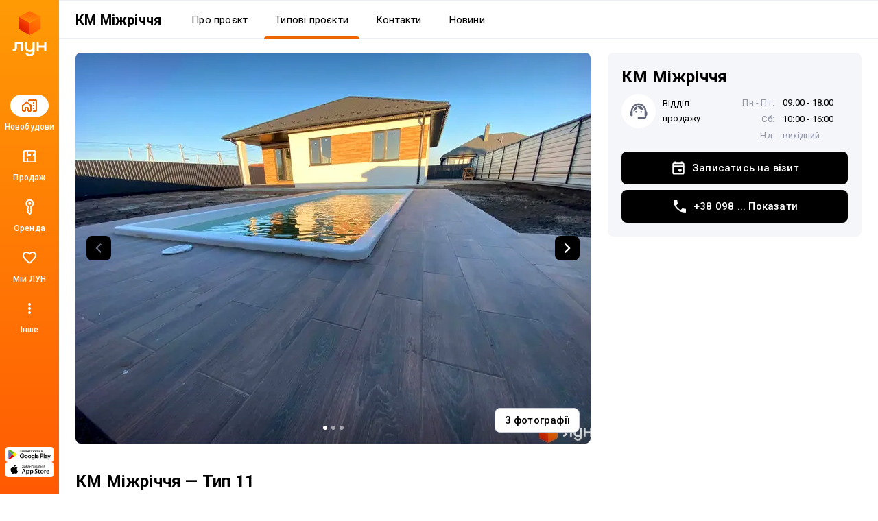

--- FILE ---
content_type: text/html; charset=UTF-8
request_url: https://lun.ua/uk/new/kyiv/oseshchyna-mizhrichchia-cottages-projects/5632
body_size: 36895
content:
<!DOCTYPE html>
<html lang="uk">
    <head>
        <title>
            КМ Міжріччя — Тип 11
        </title>
        <meta charset="utf-8">
        <meta name="viewport" content="width=device-width, initial-scale=1, maximum-scale=1">
        <meta name="description" content="Актуальний каталог житлових комплексів України від забудовників з фільтрами за ціною, параметрами та розташуванням ЖК — Перевір новобудову на ЛУН">
        <meta property="og:title" content="КМ Міжріччя — Тип 11">
        <meta property="og:description" content="Актуальний каталог житлових комплексів України від забудовників з фільтрами за ціною, параметрами та розташуванням ЖК — Перевір новобудову на ЛУН">
        <meta property="og:image" content="https://lun.ua/images/og.png">
        <meta property="og:site_name" content="ЛУН">
        <meta property="og:url" content="https://lun.ua/uk/new/kyiv/oseshchyna-mizhrichchia-cottages-projects/5632">
        <meta name="twitter:title" content="КМ Міжріччя — Тип 11">
        <meta name="twitter:description" content="Актуальний каталог житлових комплексів України від забудовників з фільтрами за ціною, параметрами та розташуванням ЖК — Перевір новобудову на ЛУН">
        <meta name="twitter:image" content="https://lun.ua/images/og.png">
        <meta name="twitter:card" content="summary_large_image">
        <meta name="theme-color" content="#ff9b06" />
        <meta name="theme-color" content="#ff9b06" media="(prefers-color-scheme: light)" />
        <meta name="theme-color" content="#ff9b06" media="(prefers-color-scheme: dark)" />
                        <meta name="google-site-verification" content="OPoCrN5E7ogo0TQp6rdgVteZiEfywma5Fcfp6XGTLCs" />
        <link rel="canonical" href="https://lun.ua/uk/new/kyiv/oseshchyna-mizhrichchia-cottages-projects/5632">
        <link rel="alternate" hreflang="ru" href="http://lun.ua/ru/new/kyiv/oseshchyna-mizhrichchia-cottages-projects/5632">
        <link rel="alternate" hreflang="uk" href="http://lun.ua/uk/new/kyiv/oseshchyna-mizhrichchia-cottages-projects/5632">
        <link rel="icon" type="image/png" href="/favicon.png">
                    <link rel="apple-touch-icon" href="/img/apple/apple-touch-icon-120.png" sizes="120x120">
                    <link rel="apple-touch-icon" href="/img/apple/apple-touch-icon-152.png" sizes="152x152">
                    <link rel="apple-touch-icon" href="/img/apple/apple-touch-icon-167.png" sizes="167x167">
                    <link rel="apple-touch-icon" href="/img/apple/apple-touch-icon-180.png" sizes="180x180">
                    <link rel="apple-touch-icon" href="/img/apple/apple-touch-icon-192.png" sizes="192x192">
                    <link rel="apple-touch-icon" href="/img/apple/apple-touch-icon-512.png" sizes="512x512">
                <link href="https://fonts.googleapis.com/css2?family=Inter:wght@300;400;900&family=Roboto:wght@300;400;500;700;900&display=swap&subset=cyrillic" rel="stylesheet">
        <script type="c009f38a0e06fb2cd5a28da8-text/javascript">
            window.splitTestVersion = 'A_28';
        </script>
        <script type="c009f38a0e06fb2cd5a28da8-text/javascript">
  window.dataLayer = [{"city":"Осещина","region":"Киевская область","page_type":"view_project","building_id":10018,"building_name":"КГ Межречье","building_developer_id":null,"building_type":"cottage","building_developer_offer":"available","building_class":null,"building_risky":0,"building_tab":"Типовые проекты","locale":"uk","project":"ЛУН","http_referrer":null,"user_id":null}];
</script>


<!-- Deffered gtm -->
<script type="c009f38a0e06fb2cd5a28da8-text/javascript">
  function loadGTM() {
    (function(w,d,s,l,i){w[l]=w[l]||[];w[l].push({'gtm.start':
      new Date().getTime(),event:'gtm.js'});var f=d.getElementsByTagName(s)[0],
      j=d.createElement(s),dl=l!='dataLayer'?'&l='+l:'';j.async=true;j.src=
      'https://www.googletagmanager.com/gtm.js?id='+i+dl;f.parentNode.insertBefore(j,f);
    })(window,document,'script','dataLayer','GTM-55CWMW');

    (function(w,d,s,l,i){w[l]=w[l]||[];w[l].push({'gtm.start':
      new Date().getTime(),event:'gtm.js'});var f=d.getElementsByTagName(s)[0],
      j=d.createElement(s),dl=l!='dataLayer'?'&l='+l:'';j.async=true;j.src=
      'https://www.googletagmanager.com/gtm.js?id='+i+dl;f.parentNode.insertBefore(j,f);
    })(window,document,'script','dataLayer','GTM-T5XSMMM');
  }

  (function deferGTM() {
    let initialized = false;
    const trigger = () => {
      if (initialized) return;
      initialized = true;
      loadGTM();
    };

    document.addEventListener('scroll', trigger, { once: true, passive: true });
    document.addEventListener('click', trigger, { once: true });
    document.addEventListener('keydown', trigger, { once: true });
    document.addEventListener('mousemove', trigger, { once: true });
    document.addEventListener('touchstart', trigger, { once: true });
  })();
</script>
<!-- End Google Tag Manager -->

<!-- Google Analytics -->
<script type="c009f38a0e06fb2cd5a28da8-text/javascript">
  (function(i,s,o,g,r,a,m){i['GoogleAnalyticsObject']=r;i[r]=i[r]||function(){
      (i[r].q=i[r].q||[]).push(arguments)},i[r].l=1*new Date();a=s.createElement(o),
    m=s.getElementsByTagName(o)[0];a.async=1;a.src=g;m.parentNode.insertBefore(a,m)
  })(window,document,'script','https://www.google-analytics.com/analytics.js','ga');
</script>
<!-- End Google Analytics -->

<script type="c009f38a0e06fb2cd5a28da8-text/javascript">
  ga('create', 'UA-100575669-1', 'auto', { siteSpeedSampleRate: 100 });
  ga('set', 'transport', 'beacon');
  ga('require', 'ec');

    ga('set', 'contentGroup1', 'view_project');

        ga('set', 'contentGroup2', 'Киевская область/Осещина');
  
    ga('set', 'contentGroup3', 'cottage/project-view');

        ga('set', 'contentGroup4', 'available/under_construct');
  
        ga('set', 'contentGroup5', 'cottage/basic');
  
  ga('set', 'dimension1', window.splitTestVersion);

  ga(function (tracker) {
    var clientId = tracker.get('clientId');
    window.userId = clientId || '';
    ga('set', 'dimension2', window.userId);
    ga('set', 'dimension3', '2026-01-25T21:33:34+02:00');
    ga('set', 'dimension18', window.currentLanguage === 'uk' ? 'ukr' : 'ru');
  });

  
  
  ga('set', 'dimension6', '0');
  ga('set', 'dimension7', '0');

    ga('set', 'dimension8', '0');

  
  let expValue = '';

  ga('set', 'exp', expValue);

  ga('send', 'pageview');
</script>

<!-- Global site tag (gtag.js) - Google Analytics -->
<script async src="https://blackhole.lun.ua/gtag/js?id=G-51QJRHYL1Q" type="c009f38a0e06fb2cd5a28da8-text/javascript"></script>
<script type="c009f38a0e06fb2cd5a28da8-text/javascript">
  window.dataLayer = window.dataLayer || [];
  function gtag(){dataLayer.push(arguments);}
  gtag('js', new Date());

  gtag('config', 'G-51QJRHYL1Q', {
    transport_url: 'https://blackhole.lun.ua',
    first_party_collection: true,
    send_page_view: false
  });

  window.analyticsData = {
    loginStatus: '0',
    geo: 'Киевская область/Осещина',
  };

      window.analyticsData.developerOfferAndState = 'available/under_construct';
  
      window.analyticsData.buildingTypeAndPlan = 'cottage/basic';
  
  var firstLayer = window.dataLayer[0];
  var pageViewParams = {
    pageType: 'view_project',
    page_location: window.location.href,
    page_referrer: firstLayer.http_referrer,
    send_to: 'G-51QJRHYL1Q',
    backendSplitTestVersion: window.splitTestVersion,
  };

  if (firstLayer.building_id) {
    window.analyticsData.buildingId = firstLayer.building_id;
  }
  if (firstLayer.building_name) {
    window.analyticsData.buildingName = firstLayer.building_name;
  }
  if (firstLayer.building_class) {
    window.analyticsData.buildingClass = firstLayer.building_class;
  }
  if (firstLayer.building_developer_id) {
    window.analyticsData.buildingDeveloperId = firstLayer.building_developer_id;
  }
  if (firstLayer.building_risky) {
    window.analyticsData.buildingRisky = firstLayer.building_risky;
  }

  gtag('event', 'page_view', Object.assign(pageViewParams, window.analyticsData));
</script>
            <script type="c009f38a0e06fb2cd5a28da8-text/javascript">
        if (window.sessionStorage.getItem("usage") === "app") {
            var style = document.createElement('style');
            style.innerHTML = `body{padding-top:0!important}.Navigation{display:none!important}.BuildingMenuHolder{z-index:2;top:0!important;position:-webkit-sticky!important;position:sticky!important;margin-top:8px!important;padding-top:0!important;background-color:#fff}.Banner,.Building-layout,.BuildingActions,.BuildingCreditInstallments-cell .UICardLink-more,.BuildingExternal,.BuildingMainDetails-actions,.BuildingMainDetails-block,.BuildingMainDetailsBranding,.BuildingPrices-buttons,.BuildingSimilar,.BuildingSuggestions,.Footer,.Subscribe{display:none!important}

/*# sourceMappingURL=MobileAppOverrides.dd5c8a14615fb848ba3f.css.map*/`;
            document.head.appendChild(style);
        }
    </script>
        <link rel="stylesheet" href="/assets/build/Main.386fe797d7c759ae1ed0.css">
        <link rel="preload" href="/images/logo.svg" as="image" type="image/svg" />
                    <link rel="stylesheet" href="/assets/build/ProjectView.6fc18ef9f059b7499a01.css">
        <script type="c009f38a0e06fb2cd5a28da8-text/javascript">
            window.csrf = 'wko5oubcc_gLdWP9dYGTHVkGAeixKvk2o_LSXdt0ZwuwDE71la0Xtz0gVaQ-5dx2AGg5ktdOim7QsOsqnzVSbQ==';
            window.currentLanguage = 'uk';
            window.userAvatar = '';
            window.isGuest = true;
            window.favorites = {"buildings":[],"layoutsnew":[]};
            window.cookieDomain = '.lun.ua';
            window.commonCookieDomain = '.lun.ua';
            window.mapStreetsStyle = 'https://maps.lunstatic.net/styles/dist/lun-streets.824304d.json';
            window.mapSatelliteStyle = 'https://maps.lunstatic.net/styles/dist/lun-satellite.824304d.json';
            window.mapMaxBounds = [0.212173, 37.281156, 162.985611, 72.228180];
            window.googleClientId = '580503283670-mdkm7koicju19ge69ahh2s480pl2mbgn.apps.googleusercontent.com';
            window.facebookClientId = '';
            window.isMobile = false;
            window.isBrowserSupported = true;
            window.isTouch = 'ontouchstart' in document.documentElement;
            window.userApiEndpoint = '/api';
            window.cabinetApiEndpoint = 'https://my.lun.ua/api';
            window.cabinetUrl = 'https://my.lun.ua';
            window.eventCategory = 'view_project';
            window.currencyRateUSD = 43.2807;
        </script>
        <script defer src="/assets/build/Main.694fe7fb168b648b3338.js" type="c009f38a0e06fb2cd5a28da8-text/javascript"></script>
    </head>
    <body>
        
        
<!-- Google Tag Manager (1) (noscript) -->
<noscript><iframe src="https://www.googletagmanager.com/ns.html?id=GTM-55CWMW"
height="0" width="0" style="display:none;visibility:hidden"></iframe></noscript>
<!-- End Google Tag Manager (noscript) -->

<!-- Google Tag Manager (2) (noscript) -->
<noscript><iframe src="https://www.googletagmanager.com/ns.html?id=GTM-T5XSMMM"
height="0" width="0" style="display:none;visibility:hidden"></iframe></noscript>
<!-- End Google Tag Manager (noscript) -->


                <div class="Loader hidden" id="loader"></div>

            


<div class="NavigationAside">
    <a href="/"
       class="NavigationAside-logo"
            data-event-category="view_project"
    data-event-action="navigation_side"
    data-event-label="logo_click"
    data-on="click"
>
              <img alt="Lun" src="/images/lun-vertical.svg" >

    </a>
    


    
        

    <a href="/uk/новобудови-осещини" class="NavigationTabs-item"     data-event-category="view_project"
    data-event-action="navigation_side"
    data-event-label="goto_catalog"
    data-on="click"
>
        <div class="NavigationTabs-icon -active">
            <svg width="24" height="24" viewBox="0 0 24 24" fill="#000" xmlns="http://www.w3.org/2000/svg">
    <path d="M23 5V19C23 19.55 22.8042 20.0208 22.4125 20.4125C22.0208 20.8042 21.55 21 21 21H18C17.7167 21 17.4792 20.9042 17.2875 20.7125C17.0958 20.5208 17 20.2833 17 20C17 19.7167 17.0958 19.4792 17.2875 19.2875C17.4792 19.0958 17.7167 19 18 19H21V5H12V5.5C12 5.78333 11.9042 6.02083 11.7125 6.2125C11.5208 6.40417 11.2833 6.5 11 6.5C10.7167 6.5 10.4792 6.40417 10.2875 6.2125C10.0958 6.02083 10 5.78333 10 5.5V4.95C10 4.41667 10.1917 3.95833 10.575 3.575C10.9583 3.19167 11.4167 3 11.95 3H21C21.55 3 22.0208 3.19583 22.4125 3.5875C22.8042 3.97917 23 4.45 23 5ZM1 12.025C1 11.6917 1.075 11.3833 1.225 11.1C1.375 10.8167 1.58333 10.5833 1.85 10.4L6.85 6.825C7.03333 6.69167 7.22083 6.59583 7.4125 6.5375C7.60417 6.47917 7.8 6.45 8 6.45C8.2 6.45 8.39583 6.47917 8.5875 6.5375C8.77917 6.59583 8.96667 6.69167 9.15 6.825L14.15 10.4C14.4167 10.5833 14.625 10.8167 14.775 11.1C14.925 11.3833 15 11.6917 15 12.025V19C15 19.55 14.8042 20.0208 14.4125 20.4125C14.0208 20.8042 13.55 21 13 21H11C10.45 21 9.97917 20.8042 9.5875 20.4125C9.19583 20.0208 9 19.55 9 19V16H7V19C7 19.55 6.80417 20.0208 6.4125 20.4125C6.02083 20.8042 5.55 21 5 21H3C2.45 21 1.97917 20.8042 1.5875 20.4125C1.19583 20.0208 1 19.55 1 19V12.025ZM3 12V19H5V16C5 15.45 5.19583 14.9792 5.5875 14.5875C5.97917 14.1958 6.45 14 7 14H9C9.55 14 10.0208 14.1958 10.4125 14.5875C10.8042 14.9792 11 15.45 11 16V19H13V12L8 8.45L3 12ZM17.5 9H18.5C18.6333 9 18.75 8.95 18.85 8.85C18.95 8.75 19 8.63333 19 8.5V7.5C19 7.36667 18.95 7.25 18.85 7.15C18.75 7.05 18.6333 7 18.5 7H17.5C17.3667 7 17.25 7.05 17.15 7.15C17.05 7.25 17 7.36667 17 7.5V8.5C17 8.63333 17.05 8.75 17.15 8.85C17.25 8.95 17.3667 9 17.5 9ZM17.5 13H18.5C18.6333 13 18.75 12.95 18.85 12.85C18.95 12.75 19 12.6333 19 12.5V11.5C19 11.3667 18.95 11.25 18.85 11.15C18.75 11.05 18.6333 11 18.5 11H17.5C17.3667 11 17.25 11.05 17.15 11.15C17.05 11.25 17 11.3667 17 11.5V12.5C17 12.6333 17.05 12.75 17.15 12.85C17.25 12.95 17.3667 13 17.5 13ZM17.5 17H18.5C18.6333 17 18.75 16.95 18.85 16.85C18.95 16.75 19 16.6333 19 16.5V15.5C19 15.3667 18.95 15.25 18.85 15.15C18.75 15.05 18.6333 15 18.5 15H17.5C17.3667 15 17.25 15.05 17.15 15.15C17.05 15.25 17 15.3667 17 15.5V16.5C17 16.6333 17.05 16.75 17.15 16.85C17.25 16.95 17.3667 17 17.5 17Z" />
</svg>
        </div>
        <div class="NavigationTabs-title">
            Новобудови
        </div>
    </a>
    <a href="https://lun.ua/sale/kyiv/region-flats-vyshhorodskyi-district?sub_geo_id=10017146" class="NavigationTabs-item"     data-event-category="view_project"
    data-event-action="navigation_side"
    data-event-label="goto_flat_sale"
    data-on="click"
>
        <div class="NavigationTabs-icon ">
            <svg width="24" height="24" viewBox="0 0 24 24" fill="#000" xmlns="http://www.w3.org/2000/svg">
    <path d="M18.998 2.90039C20.1577 2.90039 21.0984 3.84038 21.0986 5V19C21.0986 20.1598 20.1578 21.1006 18.998 21.1006H4.99805C3.83843 21.1004 2.89844 20.1597 2.89844 19V5C2.89865 3.84051 3.83856 2.9006 4.99805 2.90039H18.998ZM4.99805 4.80078C4.8879 4.80099 4.79904 4.88985 4.79883 5V19C4.79883 19.1103 4.88777 19.2 4.99805 19.2002H8.04883V14.9004H9.94824V19.2002H18.998C19.1085 19.2002 19.1982 19.1105 19.1982 19V10.9502H16.8984V9.05078H19.1982V5C19.198 4.88972 19.1084 4.80078 18.998 4.80078H9.94824V9.05078H14.0986V10.9502H9.94824V12.6006H8.04883V4.80078H4.99805Z" />
</svg>
        </div>
        <div class="NavigationTabs-title">
            Продаж
        </div>
    </a>
    <a href="https://lun.ua/rent/kyiv/flats-oseshchyna" class="NavigationTabs-item"     data-event-category="view_project"
    data-event-action="navigation_side"
    data-event-label="goto_flat_rent"
    data-on="click"
>
        <div class="NavigationTabs-icon ">
            <svg width="24" height="24" viewBox="0 0 24 24" fill="#000" xmlns="http://www.w3.org/2000/svg">
    <path d="M10.2891 6.71289C10.2891 6.16289 10.4849 5.69206 10.8766 5.30039C11.2682 4.90872 11.7391 4.71289 12.2891 4.71289C12.8391 4.71289 13.3099 4.90872 13.7016 5.30039C14.0932 5.69206 14.2891 6.16289 14.2891 6.71289C14.2891 7.26289 14.0932 7.73372 13.7016 8.12539C13.3099 8.51706 12.8391 8.71289 12.2891 8.71289C11.7391 8.71289 11.2682 8.51706 10.8766 8.12539C10.4849 7.73372 10.2891 7.26289 10.2891 6.71289ZM6.28906 6.71289C6.28906 5.04622 6.8724 3.62956 8.03906 2.46289C9.20573 1.29622 10.6224 0.71289 12.2891 0.71289C13.9557 0.71289 15.3724 1.29622 16.5391 2.46289C17.7057 3.62956 18.2891 5.04622 18.2891 6.71289C18.2891 7.82956 18.0141 8.84206 17.4641 9.75039C16.9141 10.6587 16.1891 11.3796 15.2891 11.9129L15.2891 20.2879C15.2891 20.4212 15.2641 20.5504 15.2141 20.6754C15.1641 20.8004 15.0891 20.9129 14.9891 21.0129L12.9891 23.0129C12.8891 23.1129 12.7807 23.1837 12.6641 23.2254C12.5474 23.2671 12.4224 23.2879 12.2891 23.2879C12.1557 23.2879 12.0307 23.2671 11.9141 23.2254C11.7974 23.1837 11.6891 23.1129 11.5891 23.0129L8.41406 19.8379C8.33073 19.7546 8.26406 19.6546 8.21406 19.5379C8.16406 19.4212 8.13073 19.3046 8.11406 19.1879C8.0974 19.0712 8.10573 18.9546 8.13906 18.8379C8.17239 18.7212 8.23073 18.6129 8.31406 18.5129L9.28906 17.2129L8.21406 15.7879C8.1474 15.7046 8.0974 15.6129 8.06406 15.5129C8.03073 15.4129 8.01406 15.3129 8.01406 15.2129C8.01406 15.1129 8.03073 15.0087 8.06406 14.9004C8.0974 14.7921 8.1474 14.6962 8.21406 14.6129L9.28906 13.0879L9.28906 11.9129C8.38906 11.3796 7.66406 10.6587 7.11406 9.75039C6.56406 8.84206 6.28906 7.82956 6.28906 6.71289ZM8.28906 6.71289C8.28906 7.64622 8.57239 8.46706 9.13906 9.17539C9.70573 9.88372 10.4224 10.3546 11.2891 10.5879L11.2891 13.7129L10.2641 15.1629L11.7891 17.2129L10.4141 18.9879L12.2891 20.8629L13.2891 19.8629L13.2891 10.5879C14.1557 10.3546 14.8724 9.88372 15.4391 9.17539C16.0057 8.46706 16.2891 7.64622 16.2891 6.71289C16.2891 5.61289 15.8974 4.67122 15.1141 3.88789C14.3307 3.10456 13.3891 2.71289 12.2891 2.71289C11.1891 2.71289 10.2474 3.10456 9.46406 3.88789C8.68073 4.67122 8.28906 5.61289 8.28906 6.71289Z" />
</svg>
        </div>
        <div class="NavigationTabs-title">
            Оренда
        </div>
    </a>
    <a href="https://my.lun.ua" class="NavigationTabs-item"     data-event-category="view_project"
    data-event-action="navigation_side"
    data-event-label="goto_my_favorites"
    data-on="click"
>
        <div class="NavigationTabs-icon ">
            <svg width="24" height="24" viewBox="0 0 24 24" fill="#000" xmlns="http://www.w3.org/2000/svg">
    <path d="M19.6602 3.99065C17.0202 2.19065 13.7602 3.03065 12.0002 5.09065C10.2402 3.03065 6.98021 2.18065 4.34021 3.99065C2.94021 4.95065 2.06021 6.57065 2.00021 8.28065C1.86021 12.1607 5.30021 15.2707 10.5502 20.0407L10.6502 20.1307C11.4102 20.8207 12.5802 20.8207 13.3402 20.1207L13.4502 20.0207C18.7002 15.2607 22.1302 12.1507 22.0002 8.27065C21.9402 6.57065 21.0602 4.95065 19.6602 3.99065ZM12.1002 18.5507L12.0002 18.6507L11.9002 18.5507C7.14021 14.2407 4.00021 11.3907 4.00021 8.50065C4.00021 6.50065 5.50021 5.00065 7.50021 5.00065C9.04021 5.00065 10.5402 5.99065 11.0702 7.36065H12.9402C13.4602 5.99065 14.9602 5.00065 16.5002 5.00065C18.5002 5.00065 20.0002 6.50065 20.0002 8.50065C20.0002 11.3907 16.8602 14.2407 12.1002 18.5507Z" />
</svg>
        </div>
        <div class="NavigationTabs-title">
            Мій ЛУН
        </div>
    </a>

<div class="NavigationTabs-item" data-navigation-menu="open"
        data-event-category="view_project"
    data-event-action="navigation_side"
    data-event-label="open_navigation_menu_click"
    data-on="click"
>
    <div class="NavigationTabs-icon">
        <svg class="ico" xmlns="http://www.w3.org/2000/svg" width="24" viewBox="0 0 24 24" fill="#9e9e9e">
    <path d="M0 0h24v24H0z" fill="none"/>
    <path d="M12 8c1.1 0 2-.9 2-2s-.9-2-2-2-2 .9-2 2 .9 2 2 2zm0 2c-1.1 0-2 .9-2 2s.9 2 2 2 2-.9 2-2-.9-2-2-2zm0 6c-1.1 0-2 .9-2 2s.9 2 2 2 2-.9 2-2-.9-2-2-2z"/>
</svg>    </div>
    <div class="NavigationTabs-title">
        Інше
    </div>
</div>

    <div class="NavigationAside-apps">
                        
                                                                    <a class="ButtonRefresh -small -colored -fullWidth NavigationAside-app" target="_blank" data-event-category="view_project" data-event-action="navigation_side" data-event-label="goto_android_app" data-on="click" href="https://app.lun.ua/J6Oa/jczrtvbe">
                                                        <div class="ButtonRefresh-content" data-button="content">
                                <div class="NavigationAside-app-content">
                <svg width="62" height="15" viewBox="0 0 62 15" fill="none" xmlns="http://www.w3.org/2000/svg">
    <path d="M51.836 12.1734H52.8265V5.51906H51.836V12.1734ZM60.7596 7.91523L59.6231 10.8003H59.5891L58.4099 7.91523H57.3426L59.1098 11.9482L58.1017 14.1921H59.135L61.8587 7.91633H60.7596V7.91523ZM55.1411 11.4173C54.8164 11.4173 54.3633 11.254 54.3633 10.8522C54.3633 10.3379 54.9272 10.1414 55.4131 10.1414C55.8486 10.1414 56.0537 10.2352 56.3181 10.3644C56.2424 10.9802 55.7126 11.4173 55.1411 11.4173ZM55.2606 7.76953C54.5432 7.76953 53.8006 8.0863 53.4924 8.78827L54.3721 9.15691C54.5597 8.78827 54.9096 8.66907 55.2771 8.66907C55.7894 8.66907 56.3104 8.977 56.3192 9.52555V9.59398C56.1393 9.49133 55.7553 9.33792 55.2859 9.33792C54.3381 9.33792 53.3728 9.85997 53.3728 10.8357C53.3728 11.7264 54.1505 12.2992 55.0204 12.2992C55.6862 12.2992 56.0537 12.0001 56.2841 11.6491H56.3181V12.1634H57.2746V9.61054C57.2757 8.42846 56.396 7.76953 55.2606 7.76953ZM49.1376 8.72535H47.728V6.44397H49.1376C49.878 6.44397 50.2992 7.05985 50.2992 7.58522C50.2992 8.10065 49.878 8.72535 49.1376 8.72535ZM49.1123 5.51795H46.7386V12.1723H47.7291V9.65137H49.1123C50.2104 9.65137 51.2897 8.85338 51.2897 7.58411C51.2897 6.31484 50.2104 5.51795 49.1123 5.51795ZM36.1674 11.4184C35.483 11.4184 34.9104 10.8445 34.9104 10.0553C34.9104 9.25735 35.483 8.67458 36.1674 8.67458C36.8431 8.67458 37.373 9.25845 37.373 10.0553C37.373 10.8434 36.8431 11.4184 36.1674 11.4184ZM37.305 8.28718H37.271C37.0483 8.02118 36.6216 7.78057 36.0819 7.78057C34.952 7.78057 33.9176 8.77613 33.9176 10.0542C33.9176 11.3235 34.952 12.3102 36.0819 12.3102C36.6205 12.3102 37.0483 12.0696 37.271 11.7959H37.305V12.1215C37.305 12.9879 36.8431 13.4504 36.0994 13.4504C35.4917 13.4504 35.1155 13.0133 34.9619 12.6447L34.0975 13.0056C34.3454 13.606 35.0047 14.3433 36.0994 14.3433C37.2622 14.3433 38.2461 13.6568 38.2461 11.9846V7.91964H37.305V8.28718ZM38.9295 12.1734H39.9222V5.51795H38.9295V12.1734ZM41.3855 9.97697C41.3603 9.10172 42.0612 8.65582 42.5658 8.65582C42.9596 8.65582 43.2931 8.85338 43.4039 9.13594L41.3855 9.97697ZM44.4646 9.22203C44.276 8.71542 43.7034 7.78057 42.5318 7.78057C41.3691 7.78057 40.4027 8.69887 40.4027 10.0454C40.4027 11.3147 41.3603 12.3091 42.6426 12.3091C43.6781 12.3091 44.276 11.6745 44.525 11.3058L43.7549 10.7915C43.4982 11.169 43.1472 11.4173 42.6426 11.4173C42.138 11.4173 41.7793 11.1855 41.5479 10.7319L44.5677 9.47919L44.4646 9.22203ZM20.4089 8.47702V9.43725H22.7015C22.6335 9.97807 22.4536 10.3721 22.1805 10.6458C21.847 10.9802 21.3249 11.3489 20.41 11.3489C18.9983 11.3489 17.8947 10.2088 17.8947 8.79268C17.8947 7.37772 18.9983 6.23758 20.41 6.23758C21.1713 6.23758 21.7274 6.53779 22.1377 6.92299L22.8134 6.24641C22.2397 5.69786 21.4795 5.27734 20.41 5.27734C18.4772 5.27734 16.8516 6.85566 16.8516 8.79378C16.8516 10.733 18.4761 12.3102 20.41 12.3102C21.4532 12.3102 22.2397 11.967 22.8562 11.3235C23.4891 10.6889 23.6865 9.79706 23.6865 9.07633C23.6865 8.85338 23.669 8.6481 23.635 8.47592H20.4089V8.47702ZM26.2907 11.4184C25.6073 11.4184 25.016 10.8522 25.016 10.0465C25.016 9.23086 25.6062 8.67348 26.2907 8.67348C26.9751 8.67348 27.5653 9.23086 27.5653 10.0465C27.5653 10.8522 26.9751 11.4184 26.2907 11.4184ZM26.2907 7.78168C25.0424 7.78168 24.0244 8.73418 24.0244 10.0465C24.0244 11.35 25.0424 12.3102 26.2907 12.3102C27.539 12.3102 28.558 11.3489 28.558 10.0465C28.558 8.73418 27.539 7.78168 26.2907 7.78168ZM31.2356 11.4184C30.5511 11.4184 29.961 10.8522 29.961 10.0465C29.961 9.23086 30.5511 8.67348 31.2356 8.67348C31.9201 8.67348 32.5103 9.23086 32.5103 10.0465C32.5103 10.8522 31.9201 11.4184 31.2356 11.4184ZM31.2356 7.78168C29.9873 7.78168 28.9694 8.73418 28.9694 10.0465C28.9694 11.35 29.9873 12.3102 31.2356 12.3102C32.4839 12.3102 33.5019 11.3489 33.5019 10.0465C33.5019 8.73418 32.485 7.78168 31.2356 7.78168Z" fill="black"/>
    <path d="M6.06264 6.53516L0.410156 12.5504C0.410156 12.5515 0.410157 12.5526 0.411254 12.5537C0.584569 13.2071 1.17911 13.6872 1.88553 13.6872C2.16854 13.6872 2.4329 13.61 2.65996 13.4764L2.67752 13.4654L9.03972 9.78449L6.06264 6.53516Z" fill="#E60609"/>
    <path d="M11.7841 5.51725L11.7787 5.51394L9.03194 3.91797L5.9375 6.67947L9.04291 9.79305L11.7754 8.21253C12.2547 7.95316 12.5794 7.44655 12.5794 6.86268C12.5794 6.28103 12.2591 5.77663 11.7841 5.51725Z" fill="#FFED00"/>
    <path d="M0.410931 1.12891C0.376926 1.25473 0.359375 1.38607 0.359375 1.52293V12.1528C0.359375 12.2886 0.376927 12.421 0.412029 12.5458L6.25868 6.68391L0.410931 1.12891Z" fill="#6375B7"/>
    <path d="M6.10433 6.84134L9.02984 3.90877L2.67422 0.214631C2.44277 0.0755626 2.17402 -0.00390625 1.88553 -0.00390625C1.17911 -0.00390625 0.583471 0.478419 0.410156 1.13182C0.410156 1.13292 0.410156 1.13292 0.410156 1.13292L6.10433 6.84134Z" fill="#60B029"/>
    <path d="M16.5664 2.81018L17.0194 2.69208C17.0534 2.86757 17.1456 3.04306 17.2937 3.21855C17.444 3.39405 17.6414 3.48234 17.8882 3.48234C18.1394 3.48234 18.338 3.41722 18.4827 3.28809C18.6275 3.15895 18.6999 3.00223 18.6999 2.8179C18.6999 2.61924 18.6232 2.4614 18.4696 2.34551C18.316 2.22742 18.1076 2.16782 17.8432 2.16782H17.6162V1.75171C17.8345 1.75171 18.0023 1.73957 18.1175 1.71529C18.2337 1.6888 18.3347 1.62368 18.4235 1.52104C18.5135 1.41618 18.5584 1.29699 18.5584 1.16454C18.5584 1.00671 18.497 0.869847 18.3752 0.753956C18.2546 0.636962 18.0911 0.579567 17.8838 0.579567C17.7028 0.579567 17.5482 0.625923 17.4187 0.717532C17.2915 0.808037 17.2037 0.928342 17.1544 1.07955C17.105 1.22855 17.0809 1.34003 17.0809 1.41398L16.6256 1.31023C16.7386 0.544248 17.1587 0.160156 17.8882 0.160156C18.2392 0.160156 18.5168 0.258386 18.723 0.455952C18.9281 0.651309 19.0312 0.879779 19.0312 1.14246C19.0312 1.4791 18.8733 1.73957 18.5562 1.925C18.7394 1.97577 18.8919 2.08062 19.0137 2.23735C19.1376 2.39297 19.2001 2.58061 19.2001 2.79804C19.2001 3.10818 19.0806 3.36866 18.8403 3.57837C18.6023 3.78697 18.2853 3.89072 17.8915 3.89072C17.2114 3.89072 16.7704 3.5298 16.5664 2.81018Z" fill="black"/>
    <path d="M21.431 3.50547C21.2675 3.64454 21.1107 3.74387 20.9593 3.80126C20.809 3.85866 20.6478 3.88735 20.4744 3.88735C20.1892 3.88735 19.9699 3.81782 19.8163 3.67765C19.6627 3.53637 19.5859 3.35647 19.5859 3.13903C19.5859 3.011 19.6145 2.89401 19.6715 2.78915C19.7307 2.68209 19.8064 2.59711 19.8986 2.53309C19.9929 2.46908 20.0993 2.42051 20.2167 2.3874C20.3033 2.36422 20.4339 2.34215 20.6083 2.32118C20.9637 2.27813 21.2258 2.22736 21.3937 2.16887C21.3959 2.10816 21.3959 2.06953 21.3959 2.05298C21.3959 1.87197 21.3542 1.74504 21.2708 1.67109C21.1578 1.57065 20.9911 1.52098 20.7695 1.52098C20.5622 1.52098 20.4086 1.55741 20.3099 1.63136C20.2123 1.7031 20.1399 1.83223 20.0916 2.01766L19.6616 1.95806C19.7011 1.77263 19.7647 1.62363 19.8547 1.50995C19.9446 1.39516 20.0741 1.30686 20.2441 1.24616C20.4141 1.18325 20.6105 1.15234 20.8342 1.15234C21.0558 1.15234 21.2368 1.17883 21.375 1.23071C21.5132 1.28369 21.6153 1.34991 21.6811 1.43048C21.7458 1.50884 21.7919 1.60928 21.8182 1.73069C21.8325 1.80574 21.8401 1.94261 21.8401 2.13907V2.72956C21.8401 3.14124 21.8489 3.40282 21.8676 3.51209C21.8873 3.62025 21.9246 3.72511 21.9805 3.82444H21.5209C21.4727 3.73614 21.4441 3.62908 21.431 3.50547ZM21.3937 2.51654C21.2335 2.58166 20.9944 2.63795 20.6741 2.6843C20.4931 2.71079 20.3648 2.74059 20.2902 2.7726C20.2156 2.80571 20.1574 2.85427 20.1168 2.91829C20.0763 2.9812 20.0554 3.05074 20.0554 3.128C20.0554 3.24609 20.0993 3.34432 20.1871 3.42379C20.277 3.50216 20.4075 3.54189 20.5787 3.54189C20.7487 3.54189 20.899 3.50547 21.0317 3.43152C21.1633 3.35647 21.2609 3.25382 21.3224 3.12358C21.3695 3.02315 21.3937 2.87635 21.3937 2.68099V2.51654Z" fill="black"/>
    <path d="M22.5273 1.20703H23.5431C23.7932 1.20703 23.9775 1.228 24.0982 1.27105C24.221 1.31189 24.3252 1.38804 24.4108 1.49952C24.4985 1.61099 24.5424 1.74454 24.5424 1.90127C24.5424 2.02599 24.5161 2.13526 24.4645 2.22907C24.4141 2.32068 24.3373 2.39794 24.2342 2.46086C24.357 2.50169 24.4579 2.57895 24.538 2.69263C24.6192 2.80411 24.6609 2.93766 24.6609 3.09108C24.6444 3.33831 24.5567 3.52263 24.3965 3.64293C24.2364 3.76324 24.0038 3.82284 23.6989 3.82284H22.5273V1.20703ZM22.9672 2.30744H23.4367C23.6243 2.30744 23.7526 2.2975 23.8228 2.27764C23.893 2.25777 23.9555 2.21804 24.0115 2.15954C24.0663 2.09883 24.0949 2.02709 24.0949 1.94321C24.0949 1.80525 24.0455 1.70922 23.9479 1.65514C23.8513 1.60106 23.6857 1.57347 23.451 1.57347H22.9661V2.30744H22.9672ZM22.9672 3.45641H23.5475C23.7965 3.45641 23.9687 3.42771 24.0609 3.37032C24.1541 3.31072 24.2024 3.21028 24.2078 3.0679C24.2078 2.98402 24.1804 2.90676 24.1267 2.83612C24.0729 2.76438 24.0027 2.71912 23.9161 2.70036C23.8294 2.68049 23.6912 2.67056 23.5003 2.67056H22.9672V3.45641Z" fill="black"/>
    <path d="M26.8216 3.50547C26.6582 3.64454 26.5013 3.74387 26.3499 3.80126C26.1996 3.85866 26.0384 3.88735 25.8651 3.88735C25.5799 3.88735 25.3605 3.81782 25.2069 3.67765C25.0534 3.53637 24.9766 3.35647 24.9766 3.13903C24.9766 3.011 25.0051 2.89401 25.0621 2.78915C25.1214 2.68209 25.197 2.59711 25.2892 2.53309C25.3835 2.46908 25.4899 2.42051 25.6073 2.3874C25.694 2.36422 25.8245 2.34215 25.9989 2.32118C26.3543 2.27813 26.6165 2.22736 26.7843 2.16887C26.7854 2.10816 26.7865 2.06953 26.7865 2.05298C26.7865 1.87197 26.7448 1.74504 26.6615 1.67109C26.5485 1.57065 26.3817 1.52098 26.1602 1.52098C25.9528 1.52098 25.7993 1.55741 25.7005 1.63136C25.6029 1.7031 25.5305 1.83223 25.4833 2.01766L25.0523 1.95806C25.0917 1.77263 25.1554 1.62363 25.2453 1.50995C25.3353 1.39516 25.4647 1.30686 25.6347 1.24616C25.8047 1.18325 26.0011 1.15234 26.2249 1.15234C26.4465 1.15234 26.6263 1.17883 26.7657 1.23071C26.9039 1.28369 27.0059 1.34991 27.0717 1.43048C27.1375 1.50884 27.1825 1.60928 27.2088 1.73069C27.2231 1.80574 27.2308 1.94261 27.2308 2.13907V2.72956C27.2308 3.14124 27.2395 3.40282 27.2582 3.51209C27.2779 3.62025 27.3152 3.72511 27.3712 3.82444H26.9116C26.8644 3.73614 26.8348 3.62908 26.8216 3.50547ZM26.7854 2.51654C26.6253 2.58166 26.3861 2.63795 26.0658 2.6843C25.8848 2.71079 25.7565 2.74059 25.6819 2.7726C25.6073 2.80571 25.5492 2.85427 25.5086 2.91829C25.468 2.9812 25.4472 3.05074 25.4472 3.128C25.4472 3.24609 25.491 3.34432 25.5788 3.42379C25.6687 3.50216 25.7993 3.54189 25.9704 3.54189C26.1404 3.54189 26.2907 3.50547 26.4234 3.43152C26.555 3.35647 26.6527 3.25382 26.7141 3.12358C26.7613 3.02315 26.7854 2.87635 26.7854 2.68099V2.51654Z" fill="black"/>
    <path d="M27.918 1.20703H28.3578V2.2953H29.5787V1.20703H30.0186V3.82174H29.5787V2.66173H28.3578V3.82174H27.918V1.20703Z" fill="black"/>
    <path d="M30.4531 1.20703H32.5647V1.57347H31.7278V3.82063H31.2901V1.57347H30.4531V1.20703Z" fill="black"/>
    <path d="M34.6185 3.50547C34.455 3.64454 34.2982 3.74387 34.1468 3.80126C33.9965 3.85866 33.8353 3.88735 33.662 3.88735C33.3768 3.88735 33.1574 3.81782 33.0038 3.67765C32.8502 3.53637 32.7734 3.35647 32.7734 3.13903C32.7734 3.011 32.802 2.89401 32.859 2.78915C32.9171 2.68209 32.9939 2.59711 33.0861 2.53309C33.1804 2.46908 33.2868 2.42051 33.4042 2.3874C33.4908 2.36422 33.6214 2.34215 33.7958 2.32118C34.1512 2.27813 34.4134 2.22736 34.5812 2.16887C34.5823 2.10816 34.5834 2.06953 34.5834 2.05298C34.5834 1.87197 34.5417 1.74504 34.4583 1.67109C34.3453 1.57065 34.1786 1.52098 33.957 1.52098C33.7497 1.52098 33.5961 1.55741 33.4974 1.63136C33.3998 1.7031 33.3274 1.83223 33.2802 2.01766L32.8491 1.95806C32.8886 1.77263 32.9522 1.62363 33.0422 1.50995C33.1321 1.39516 33.2616 1.30686 33.4316 1.24616C33.6016 1.18325 33.798 1.15234 34.0217 1.15234C34.2433 1.15234 34.4232 1.17883 34.5625 1.23071C34.7007 1.28369 34.8028 1.34991 34.8686 1.43048C34.9333 1.50884 34.9794 1.60928 35.0057 1.73069C35.02 1.80574 35.0276 1.94261 35.0276 2.13907V2.72956C35.0276 3.14124 35.0364 3.40282 35.0551 3.51209C35.0748 3.62025 35.1121 3.72511 35.168 3.82444H34.7084C34.6613 3.73614 34.6316 3.62908 34.6185 3.50547ZM34.5812 2.51654C34.421 2.58166 34.1819 2.63795 33.8616 2.6843C33.6806 2.71079 33.5523 2.74059 33.4777 2.7726C33.4031 2.80571 33.3449 2.85427 33.3044 2.91829C33.2638 2.9812 33.2429 3.05074 33.2429 3.128C33.2429 3.24609 33.2868 3.34432 33.3746 3.42379C33.4645 3.50216 33.595 3.54189 33.7662 3.54189C33.9362 3.54189 34.0865 3.50547 34.2192 3.43152C34.3508 3.35647 34.4485 3.25382 34.5099 3.12358C34.5571 3.02315 34.5812 2.87635 34.5812 2.68099V2.51654Z" fill="black"/>
    <path d="M37.282 1.20703V2.33724C37.4224 2.33724 37.5211 2.30964 37.5781 2.25556C37.6352 2.20148 37.7185 2.04365 37.8282 1.78317C37.9313 1.53484 38.0235 1.37701 38.1047 1.30857C38.1847 1.24125 38.312 1.20814 38.4864 1.20814H38.6476V1.57457L38.5281 1.57236C38.4107 1.57236 38.3361 1.59002 38.3032 1.62424C38.2692 1.66066 38.2165 1.76772 38.1463 1.94652C38.0816 2.1176 38.0213 2.2357 37.9653 2.30081C37.9094 2.36593 37.8238 2.42664 37.7065 2.48072C37.8973 2.53149 38.0827 2.70919 38.2648 3.01271L38.7496 3.82284H38.2648L37.7931 3.01271C37.6966 2.84826 37.6132 2.7412 37.5408 2.69043C37.4695 2.63966 37.3829 2.61427 37.2841 2.61427V3.82284H36.8344V2.61427C36.7368 2.61427 36.6512 2.63966 36.5799 2.69043C36.5086 2.74009 36.4242 2.84716 36.3276 3.01271L35.8559 3.82284H35.3711L35.8526 3.01271C36.0358 2.70919 36.2223 2.53149 36.4132 2.48072C36.2826 2.42002 36.1916 2.3549 36.1389 2.28426C36.0863 2.21252 36.0084 2.04144 35.9042 1.77213C35.868 1.68163 35.8296 1.62644 35.789 1.60437C35.7462 1.5834 35.6837 1.57236 35.6004 1.57236C35.5795 1.57236 35.5356 1.57347 35.4709 1.57457V1.20814H35.5323C35.7024 1.20814 35.8208 1.21917 35.8899 1.24014C35.9602 1.26001 36.0216 1.30306 36.0764 1.37038C36.1324 1.4355 36.2037 1.57347 36.2914 1.78428C36.3989 2.04144 36.4801 2.19817 36.536 2.25446C36.5931 2.31075 36.6929 2.33834 36.8344 2.33834V1.20814H37.282V1.20703Z" fill="black"/>
    <path d="M39.0625 1.20703H39.5024V3.20034L40.7233 1.20703H41.1982V3.82174H40.7584V1.84056L39.5375 3.82174H39.0625V1.20703Z" fill="black"/>
    <path d="M41.625 1.20703H43.7366V1.57347H42.8996V3.82063H42.462V1.57347H41.625V1.20703Z" fill="black"/>
    <path d="M44.1562 1.20703H44.5961V3.20034L45.817 1.20703H46.292V3.82174H45.8521V1.84056L44.6312 3.82174H44.1562V1.20703Z" fill="black"/>
    <path d="M48.3527 1.20703H49.3684C49.6185 1.20703 49.8028 1.228 49.9235 1.27105C50.0463 1.31189 50.1505 1.38804 50.2361 1.49952C50.3238 1.61099 50.3677 1.74454 50.3677 1.90127C50.3677 2.02599 50.3414 2.13526 50.2898 2.22907C50.2394 2.32068 50.1626 2.39794 50.0595 2.46086C50.1823 2.50169 50.2833 2.57895 50.3633 2.69263C50.4445 2.80411 50.4851 2.93766 50.4851 3.09108C50.4686 3.33831 50.3809 3.52263 50.2207 3.64293C50.0606 3.76324 49.828 3.82284 49.5231 3.82284H48.3516V1.20703H48.3527ZM48.7925 2.30744H49.262C49.4496 2.30744 49.5779 2.2975 49.6481 2.27764C49.7183 2.25777 49.7809 2.21804 49.8368 2.15954C49.8927 2.09883 49.9202 2.02709 49.9202 1.94321C49.9202 1.80525 49.8708 1.70922 49.7732 1.65514C49.6767 1.60106 49.511 1.57347 49.2763 1.57347H48.7914V2.30744H48.7925ZM48.7925 3.45641H49.3728C49.6229 3.45641 49.794 3.42771 49.8862 3.37032C49.9794 3.31072 50.0277 3.21028 50.0332 3.0679C50.0332 2.98402 50.0057 2.90676 49.952 2.83612C49.8982 2.76438 49.828 2.71912 49.7414 2.70036C49.6547 2.68049 49.5165 2.67056 49.3256 2.67056H48.7925V3.45641Z" fill="black"/>
</svg>
            </div>
        
                </div>
                                
            </a>
            
                        
                                                                    <a class="ButtonRefresh -small -colored -fullWidth NavigationAside-app" target="_blank" data-event-category="view_project" data-event-action="navigation_side" data-event-label="goto_ios_app" data-on="click" href="https://app.lun.ua/J6Oa/jczrtvbe">
                                                        <div class="ButtonRefresh-content" data-button="content">
                                <div class="NavigationAside-app-content">
                <svg width="57" height="16" viewBox="0 0 57 16" fill="none" xmlns="http://www.w3.org/2000/svg">
    <path d="M9.39209 7.79595C9.37783 6.09733 10.7369 5.27064 10.7995 5.23201C10.0294 4.0709 8.83595 3.91197 8.41692 3.89983C7.41432 3.79056 6.44244 4.52012 5.93127 4.52012C5.41023 4.52012 4.62372 3.91086 3.77689 3.92852C2.68654 3.94618 1.6664 4.59848 1.10696 5.6128C-0.0481042 7.68006 0.814088 10.7186 1.9198 12.3896C2.47265 13.2086 3.11983 14.1213 3.96666 14.0893C4.79484 14.054 5.10419 13.5441 6.10349 13.5441C7.09402 13.5441 7.3847 14.0893 8.24689 14.0695C9.1354 14.0551 9.69485 13.2472 10.2291 12.4216C10.8686 11.4835 11.1252 10.5597 11.1351 10.5122C11.1143 10.5045 9.40855 9.8312 9.39209 7.79595Z" fill="black"/>
    <path d="M7.76023 2.79899C8.20558 2.22285 8.51052 1.43921 8.42606 0.644531C7.78216 0.674332 6.97482 1.10588 6.51082 1.66878C6.10057 2.16545 5.7331 2.97889 5.82743 3.74377C6.55251 3.80006 7.29513 3.3663 7.76023 2.79899Z" fill="black"/>
    <path d="M22.4263 13.6146H21.2888L20.6658 11.6445H18.4993L17.9048 13.6146H16.7969L18.9436 6.90625H20.2687L22.4263 13.6146ZM20.4771 10.8178L19.9133 9.06512C19.854 8.88632 19.7421 8.4647 19.5765 7.80137H19.5568C19.4909 8.08612 19.3856 8.50774 19.2397 9.06512L18.6869 10.8178H20.4771Z" fill="black"/>
    <path d="M27.9455 11.1396C27.9455 11.963 27.725 12.6131 27.2829 13.0899C26.8869 13.5148 26.3955 13.7278 25.8086 13.7278C25.1746 13.7278 24.7205 13.4983 24.4441 13.0413H24.4243V15.5898H23.3559V10.3736C23.3559 9.8571 23.3427 9.32511 23.3164 8.78097H24.2565L24.3157 9.54806H24.3355C24.692 8.97082 25.2328 8.68164 25.9578 8.68164C26.5249 8.68164 26.9988 8.9068 27.3772 9.35822C27.7568 9.80964 27.9455 10.4034 27.9455 11.1396ZM26.8573 11.1794C26.8573 10.7081 26.752 10.3196 26.5403 10.0149C26.3088 9.69596 25.9995 9.53702 25.6101 9.53702C25.3468 9.53702 25.1066 9.62532 24.8927 9.80081C24.6788 9.97741 24.5384 10.207 24.4726 10.4928C24.4397 10.6264 24.4232 10.7346 24.4232 10.8206V11.6275C24.4232 11.9795 24.5307 12.2764 24.7446 12.5182C24.9585 12.761 25.2382 12.8813 25.5805 12.8813C25.983 12.8813 26.2957 12.7246 26.5206 12.4133C26.7454 12.1021 26.8573 11.6904 26.8573 11.1794Z" fill="black"/>
    <path d="M33.4728 11.1396C33.4728 11.963 33.2523 12.6131 32.8092 13.0899C32.4143 13.5148 31.9228 13.7278 31.336 13.7278C30.7019 13.7278 30.2478 13.4983 29.9714 13.0413H29.9516V15.5898H28.8832V10.3736C28.8832 9.8571 28.8701 9.32511 28.8438 8.78097H29.7838L29.8431 9.54806H29.8628C30.2182 8.97082 30.759 8.68164 31.4852 8.68164C32.0523 8.68164 32.5251 8.9068 32.9057 9.35822C33.283 9.80964 33.4728 10.4034 33.4728 11.1396ZM32.3846 11.1794C32.3846 10.7081 32.2793 10.3196 32.0676 10.0149C31.8362 9.69596 31.5279 9.53702 31.1374 9.53702C30.8731 9.53702 30.6339 9.62532 30.42 9.80081C30.2061 9.97741 30.0657 10.207 29.9999 10.4928C29.967 10.6264 29.9506 10.7346 29.9506 10.8206V11.6275C29.9506 11.9795 30.0581 12.2764 30.2709 12.5182C30.4848 12.7599 30.7645 12.8813 31.1078 12.8813C31.5104 12.8813 31.823 12.7246 32.0479 12.4133C32.2728 12.1021 32.3846 11.6904 32.3846 11.1794Z" fill="black"/>
    <path d="M39.6561 11.7286C39.6561 12.2992 39.4586 12.7639 39.0637 13.1226C38.6293 13.5144 38.0238 13.7098 37.2472 13.7098C36.5298 13.7098 35.955 13.5707 35.5195 13.2915L35.7674 12.3964C36.2358 12.6811 36.7514 12.8246 37.3119 12.8246C37.7145 12.8246 38.0271 12.733 38.252 12.5498C38.4758 12.3677 38.5876 12.1226 38.5876 11.8169C38.5876 11.5443 38.4955 11.3147 38.3101 11.1293C38.1269 10.9439 37.8187 10.7706 37.3909 10.6106C36.2238 10.1724 35.6402 9.53002 35.6402 8.68678C35.6402 8.13492 35.8442 7.6835 36.2534 7.33141C36.6614 6.97933 37.2055 6.80273 37.8856 6.80273C38.4922 6.80273 38.9957 6.90869 39.3983 7.12171L39.1306 7.99806C38.7544 7.79277 38.3299 7.68902 37.8549 7.68902C37.4787 7.68902 37.1858 7.78283 36.9752 7.96826C36.7975 8.13382 36.7075 8.3358 36.7075 8.5753C36.7075 8.84019 36.8095 9.05983 37.0136 9.23201C37.1913 9.39095 37.5148 9.56313 37.9832 9.74966C38.5569 9.98254 38.9782 10.2541 39.2491 10.5653C39.5211 10.8766 39.6561 11.2651 39.6561 11.7286Z" fill="black"/>
    <path d="M43.1855 9.58714H42.0085V11.9359C42.0085 12.533 42.2158 12.8321 42.6316 12.8321C42.8224 12.8321 42.9804 12.8155 43.1055 12.7824L43.1351 13.5981C42.9245 13.6775 42.6469 13.7173 42.3047 13.7173C41.8824 13.7173 41.5533 13.5881 41.3153 13.3287C41.0783 13.0694 40.9588 12.6356 40.9588 12.0253V9.58714H40.2578V8.78033H40.9588V7.89514L42.0085 7.57617V8.78033H43.1855V9.58714Z" fill="black"/>
    <path d="M48.5032 11.1595C48.5032 11.9034 48.2915 12.5137 47.8692 12.9917C47.4271 13.4828 46.8402 13.7278 46.1075 13.7278C45.4022 13.7278 44.8405 13.4927 44.4215 13.0215C44.0025 12.5502 43.793 11.9564 43.793 11.2401C43.793 10.4906 44.008 9.87697 44.4413 9.39906C44.8724 8.92115 45.4548 8.68164 46.1876 8.68164C46.8929 8.68164 47.4611 8.91673 47.8889 9.38802C48.2981 9.84606 48.5032 10.4366 48.5032 11.1595ZM47.3942 11.1937C47.3942 10.7467 47.2999 10.3648 47.1079 10.0458C46.8841 9.65954 46.5638 9.46749 46.1492 9.46749C45.7203 9.46749 45.3934 9.66064 45.1696 10.0458C44.9777 10.3659 44.8833 10.7544 44.8833 11.2136C44.8833 11.6595 44.9777 12.0425 45.1696 12.3603C45.4011 12.7466 45.7236 12.9387 46.1393 12.9387C46.5474 12.9387 46.8677 12.7422 47.098 12.3504C47.2955 12.027 47.3942 11.6396 47.3942 11.1937Z" fill="black"/>
    <path d="M51.9757 9.72125C51.8704 9.70139 51.7575 9.69146 51.639 9.69146C51.2627 9.69146 50.9731 9.83384 50.768 10.1197C50.5903 10.3713 50.5004 10.6903 50.5004 11.0744V13.6119H49.4331L49.4429 10.2974C49.4429 9.74002 49.4298 9.23231 49.4023 8.77427H50.3325L50.372 9.69918H50.4016C50.5146 9.38131 50.6923 9.12525 50.9359 8.9332C51.1739 8.75992 51.4306 8.67383 51.7081 8.67383C51.8068 8.67383 51.8968 8.68155 51.9757 8.69369V9.72125Z" fill="black"/>
    <path d="M56.748 10.964C56.748 11.1571 56.736 11.3193 56.7085 11.4518H53.5044C53.5165 11.9297 53.6722 12.295 53.9695 12.5478C54.2393 12.7729 54.5882 12.8866 55.0182 12.8866C55.492 12.8866 55.9253 12.8105 56.3147 12.6571L56.4826 13.4032C56.0273 13.6029 55.4909 13.7023 54.8712 13.7023C54.1253 13.7023 53.5406 13.4815 53.115 13.04C52.6905 12.5986 52.4766 12.007 52.4766 11.2631C52.4766 10.5335 52.674 9.92646 53.0711 9.44193C53.4857 8.92539 54.0463 8.66602 54.7527 8.66602C55.446 8.66602 55.9703 8.92429 56.3268 9.44193C56.6065 9.85251 56.748 10.3602 56.748 10.964ZM55.729 10.6858C55.7366 10.3668 55.6664 10.092 55.5216 9.85913C55.3374 9.56003 55.0533 9.41102 54.6704 9.41102C54.3216 9.41102 54.0364 9.55672 53.8203 9.8492C53.6426 10.0821 53.5373 10.3602 53.5044 10.6847L55.729 10.6858Z" fill="black"/>
    <path d="M16.8906 4.10706L17.3437 3.98896C17.3777 4.16445 17.4687 4.33994 17.6179 4.51543C17.7682 4.69092 17.9656 4.77922 18.2124 4.77922C18.4636 4.77922 18.6622 4.7141 18.807 4.58496C18.9518 4.45583 19.0242 4.2991 19.0242 4.11478C19.0242 3.91611 18.9474 3.75828 18.7938 3.64239C18.6402 3.52429 18.4318 3.46469 18.1675 3.46469H17.9404V3.04859C18.1587 3.04859 18.3265 3.03645 18.4417 3.01217C18.558 2.98568 18.6589 2.92056 18.7477 2.81791C18.8377 2.71306 18.8826 2.59386 18.8826 2.46141C18.8826 2.30358 18.8212 2.16672 18.6995 2.05083C18.5788 1.93384 18.4154 1.87644 18.208 1.87644C18.027 1.87644 17.8724 1.9228 17.7429 2.01441C17.6157 2.10491 17.5279 2.22522 17.4786 2.37643C17.4292 2.52543 17.4051 2.6369 17.4051 2.71085L16.9499 2.6071C17.0628 1.84112 17.483 1.45703 18.2124 1.45703C18.5634 1.45703 18.841 1.55526 19.0472 1.75283C19.2523 1.94818 19.3554 2.17665 19.3554 2.43934C19.3554 2.77597 19.1975 3.03645 18.8805 3.22187C19.0636 3.27264 19.2161 3.3775 19.3379 3.53423C19.4618 3.68985 19.5244 3.87748 19.5244 4.09491C19.5244 4.40506 19.4048 4.66554 19.1646 4.87524C18.9265 5.08384 18.6106 5.18759 18.2157 5.18759C17.5367 5.18759 17.0947 4.82778 16.8906 4.10706Z" fill="black"/>
    <path d="M21.7552 4.80625C21.5917 4.94532 21.4349 5.04465 21.2835 5.10205C21.1332 5.15944 20.972 5.18813 20.7987 5.18813C20.5135 5.18813 20.2941 5.1186 20.1405 4.97843C19.9869 4.83715 19.9102 4.65725 19.9102 4.43981C19.9102 4.31178 19.9387 4.19479 19.9957 4.08994C20.0549 3.98287 20.1306 3.89789 20.2228 3.83388C20.3171 3.76986 20.4235 3.7213 20.5409 3.68818C20.6275 3.66501 20.7581 3.64293 20.9325 3.62196C21.2879 3.57892 21.5501 3.52814 21.7179 3.46965C21.7201 3.40894 21.7201 3.37031 21.7201 3.35376C21.7201 3.17275 21.6784 3.04582 21.595 2.97187C21.4821 2.87143 21.3153 2.82177 21.0937 2.82177C20.8864 2.82177 20.7329 2.85819 20.6341 2.93214C20.5365 3.00388 20.4641 3.13301 20.4158 3.31844L19.9847 3.25884C20.0242 3.07341 20.0879 2.92441 20.1778 2.81073C20.2677 2.69594 20.3972 2.60765 20.5672 2.54694C20.7372 2.48513 20.9336 2.45312 21.1574 2.45312C21.3789 2.45312 21.5588 2.47961 21.6981 2.53149C21.8364 2.58447 21.9384 2.65069 22.0042 2.73126C22.0689 2.80962 22.115 2.91006 22.1413 3.03147C22.1556 3.10652 22.1632 3.24339 22.1632 3.43985V4.03034C22.1632 4.44202 22.172 4.7036 22.1907 4.81287C22.2104 4.92104 22.2477 5.02589 22.3037 5.12522H21.844C21.798 5.03692 21.7684 4.92876 21.7552 4.80625ZM21.719 3.81622C21.5588 3.88244 21.3197 3.93762 20.9994 3.98398C20.8184 4.01047 20.6901 4.04027 20.6155 4.07228C20.5409 4.10539 20.4828 4.15395 20.4422 4.21797C20.4016 4.28088 20.3807 4.35041 20.3807 4.42767C20.3807 4.54577 20.4246 4.644 20.5124 4.72347C20.6023 4.80183 20.7328 4.84157 20.904 4.84157C21.074 4.84157 21.2243 4.80514 21.357 4.73119C21.4886 4.65614 21.5863 4.5535 21.6477 4.42326C21.6949 4.32282 21.719 4.17492 21.719 3.98067V3.81622Z" fill="black"/>
    <path d="M22.8516 2.51562H23.8673C24.1163 2.51562 24.3017 2.5366 24.4224 2.57964C24.5441 2.62048 24.6494 2.69663 24.735 2.80811C24.8228 2.91958 24.8666 3.05314 24.8666 3.20986C24.8666 3.33458 24.8403 3.44385 24.7887 3.53767C24.7383 3.62928 24.6615 3.70654 24.5584 3.76945C24.6802 3.81029 24.7822 3.88755 24.8622 4.00123C24.9434 4.11271 24.9851 4.24625 24.9851 4.39967C24.9686 4.64801 24.8809 4.83122 24.7207 4.95153C24.5606 5.07183 24.328 5.13143 24.0231 5.13143H22.8516V2.51562ZM23.2925 3.61603H23.762C23.9496 3.61603 24.0779 3.6061 24.1481 3.58623C24.2183 3.56636 24.2809 3.52663 24.3368 3.46813C24.3928 3.40743 24.4202 3.33569 24.4202 3.25181C24.4202 3.11384 24.3708 3.01782 24.2732 2.96373C24.1767 2.90965 24.011 2.88206 23.7763 2.88206H23.2914V3.61603H23.2925ZM23.2925 4.7661H23.8728C24.1229 4.7661 24.294 4.73741 24.3862 4.68001C24.4794 4.62041 24.5277 4.51997 24.5332 4.37759C24.5332 4.29371 24.5057 4.21645 24.452 4.14582C24.3982 4.07407 24.328 4.02882 24.2414 4.01006C24.1547 3.99019 24.0165 3.98026 23.8256 3.98026H23.2925V4.7661Z" fill="black"/>
    <path d="M27.1458 4.80625C26.9824 4.94532 26.8255 5.04465 26.6741 5.10205C26.5239 5.15944 26.3626 5.18813 26.1893 5.18813C25.9041 5.18813 25.6847 5.1186 25.5311 4.97843C25.3776 4.83715 25.3008 4.65725 25.3008 4.43981C25.3008 4.31178 25.3293 4.19479 25.3863 4.08994C25.4456 3.98287 25.5213 3.89789 25.6134 3.83388C25.7078 3.76986 25.8141 3.7213 25.9315 3.68818C26.0182 3.66501 26.1487 3.64293 26.3231 3.62196C26.6785 3.57892 26.9407 3.52814 27.1085 3.46965C27.1096 3.40894 27.1107 3.37031 27.1107 3.35376C27.1107 3.17275 27.069 3.04582 26.9857 2.97187C26.8727 2.87143 26.706 2.82177 26.4844 2.82177C26.2771 2.82177 26.1235 2.85819 26.0248 2.93214C25.9271 3.00388 25.8547 3.13301 25.8065 3.31844L25.3754 3.25884C25.4149 3.07341 25.4785 2.92441 25.5684 2.81073C25.6584 2.69594 25.7878 2.60765 25.9578 2.54694C26.1279 2.48513 26.3242 2.45312 26.548 2.45312C26.7696 2.45312 26.9506 2.47961 27.0888 2.53149C27.227 2.58447 27.329 2.65069 27.3948 2.73126C27.4606 2.80962 27.5056 2.91006 27.5319 3.03147C27.5462 3.10652 27.5539 3.24339 27.5539 3.43985V4.03034C27.5539 4.44202 27.5627 4.7036 27.5813 4.81287C27.6011 4.92104 27.6384 5.02589 27.6943 5.12522H27.2347C27.1875 5.03692 27.159 4.92876 27.1458 4.80625ZM27.1085 3.81622C26.9484 3.88244 26.7092 3.93762 26.3889 3.98398C26.2079 4.01047 26.0796 4.04027 26.005 4.07228C25.9304 4.10539 25.8723 4.15395 25.8317 4.21797C25.7911 4.28088 25.7703 4.35041 25.7703 4.42767C25.7703 4.54577 25.8141 4.644 25.903 4.72347C25.9929 4.80183 26.1235 4.84157 26.2946 4.84157C26.4646 4.84157 26.6149 4.80514 26.7476 4.73119C26.8793 4.65614 26.9769 4.5535 27.0383 4.42326C27.0855 4.32282 27.1096 4.17492 27.1096 3.98067V3.81622H27.1085Z" fill="black"/>
    <path d="M28.2461 2.51562H28.686V3.60389H29.9068V2.51562H30.3467V5.13033H29.9068V3.97033H28.686V5.13033H28.2461V2.51562Z" fill="black"/>
    <path d="M30.7695 2.51562H32.8811V2.88206H32.0442V5.12923H31.6065V2.88206H30.7695V2.51562Z" fill="black"/>
    <path d="M34.9388 4.80625C34.7753 4.94532 34.6185 5.04465 34.4671 5.10205C34.3168 5.15944 34.1556 5.18813 33.9823 5.18813C33.6971 5.18813 33.4777 5.1186 33.3241 4.97843C33.1705 4.83715 33.0938 4.65725 33.0938 4.43981C33.0938 4.31178 33.1223 4.19479 33.1793 4.08994C33.2375 3.98287 33.3142 3.89789 33.4064 3.83388C33.5007 3.76986 33.6071 3.7213 33.7245 3.68818C33.8111 3.66501 33.9417 3.64293 34.1161 3.62196C34.4715 3.57892 34.7337 3.52814 34.9015 3.46965C34.9026 3.40894 34.9037 3.37031 34.9037 3.35376C34.9037 3.17275 34.862 3.04582 34.7786 2.97187C34.6657 2.87143 34.4989 2.82177 34.2773 2.82177C34.07 2.82177 33.9164 2.85819 33.8177 2.93214C33.7201 3.00388 33.6477 3.13301 33.5994 3.31844L33.1694 3.25884C33.2089 3.07341 33.2725 2.92441 33.3625 2.81073C33.4524 2.69594 33.5819 2.60765 33.7519 2.54694C33.9219 2.48513 34.1183 2.45312 34.341 2.45312C34.5625 2.45312 34.7435 2.47961 34.8818 2.53149C35.02 2.58447 35.122 2.65069 35.1878 2.73126C35.2525 2.80962 35.2986 2.91006 35.3249 3.03147C35.3392 3.10652 35.3469 3.24339 35.3469 3.43985V4.03034C35.3469 4.44202 35.3556 4.7036 35.3743 4.81287C35.394 4.92104 35.4313 5.02589 35.4872 5.12522H35.0276C34.9816 5.03692 34.9519 4.92876 34.9388 4.80625ZM34.9026 3.81622C34.7424 3.88244 34.5033 3.93762 34.183 3.98398C34.002 4.01047 33.8737 4.04027 33.7991 4.07228C33.7245 4.10539 33.6663 4.15395 33.6258 4.21797C33.5852 4.28088 33.5643 4.35041 33.5643 4.42767C33.5643 4.54577 33.6082 4.644 33.696 4.72347C33.7859 4.80183 33.9164 4.84157 34.0876 4.84157C34.2576 4.84157 34.4079 4.80514 34.5406 4.73119C34.6722 4.65614 34.7699 4.5535 34.8313 4.42326C34.8785 4.32282 34.9026 4.17492 34.9026 3.98067V3.81622Z" fill="black"/>
    <path d="M37.6062 2.51562V3.64583C37.7466 3.64583 37.8453 3.61824 37.9023 3.56416C37.9594 3.51007 38.0427 3.35224 38.1524 3.09177C38.2556 2.84343 38.3477 2.6856 38.4289 2.61717C38.5089 2.54984 38.6362 2.51673 38.8106 2.51673H38.9718V2.88316L38.8523 2.88095C38.7349 2.88095 38.6603 2.89861 38.6274 2.93283C38.5934 2.96925 38.5408 3.07631 38.4706 3.25512C38.4058 3.42619 38.3455 3.54429 38.2896 3.60941C38.2336 3.67563 38.1481 3.73523 38.0307 3.78931C38.2216 3.84009 38.4069 4.01778 38.589 4.32131L39.0739 5.13143H38.589L38.1173 4.32131C38.0208 4.15685 37.9374 4.04979 37.865 3.99902C37.7937 3.94825 37.7071 3.92286 37.6084 3.92286V5.13143H37.1586V3.92176C37.061 3.92176 36.9754 3.94715 36.9041 3.99792C36.8328 4.04759 36.7484 4.15464 36.6518 4.3202L36.1802 5.13033H35.6953L36.1769 4.3202C36.3601 4.01668 36.5465 3.83898 36.7374 3.78821C36.6069 3.72751 36.5158 3.66128 36.4632 3.59175C36.4105 3.52001 36.3326 3.34893 36.2284 3.07963C36.1922 2.98912 36.1538 2.93393 36.1132 2.91186C36.0705 2.89089 36.0079 2.87985 35.9246 2.87985C35.9037 2.87985 35.8599 2.88096 35.7951 2.88206V2.51562H35.8566C36.0266 2.51562 36.1451 2.52666 36.2142 2.54763C36.2844 2.5675 36.3458 2.61054 36.3995 2.67787C36.4555 2.74299 36.5268 2.88096 36.6145 3.09177C36.722 3.34893 36.8032 3.50566 36.8592 3.56195C36.9162 3.61824 37.016 3.64583 37.1575 3.64583V2.51562H37.6062Z" fill="black"/>
    <path d="M39.3867 2.51562H39.8266V4.51004L41.0475 2.51562H41.5224V5.13033H41.0826V3.14916L39.8617 5.13033H39.3867V2.51562Z" fill="black"/>
    <path d="M41.9492 2.51562H44.0608V2.88206H43.2239V5.12923H42.7862V2.88206H41.9492V2.51562Z" fill="black"/>
    <path d="M44.4777 2.51562H44.9175V4.51004L46.1384 2.51562H46.6134V5.13033H46.1724V3.14916L44.9515 5.13033H44.4766V2.51562H44.4777Z" fill="black"/>
    <path d="M48.6769 2.51562H49.6926C49.9427 2.51562 50.127 2.5366 50.2477 2.57964C50.3705 2.62048 50.4747 2.69663 50.5603 2.80811C50.6481 2.91958 50.6919 3.05314 50.6919 3.20986C50.6919 3.33458 50.6656 3.44385 50.6141 3.53767C50.5636 3.62928 50.4868 3.70654 50.3837 3.76945C50.5055 3.81029 50.6075 3.88755 50.6876 4.00123C50.7687 4.11271 50.8093 4.24625 50.8093 4.39967C50.7929 4.64801 50.7051 4.83122 50.5449 4.95153C50.3848 5.07183 50.1522 5.13143 49.8473 5.13143H48.6758V2.51562H48.6769ZM49.1167 3.61603H49.5862C49.7738 3.61603 49.9021 3.6061 49.9723 3.58623C50.0426 3.56636 50.1051 3.52663 50.161 3.46813C50.217 3.40743 50.2444 3.33569 50.2444 3.25181C50.2444 3.11384 50.195 3.01782 50.0974 2.96373C50.0009 2.90965 49.8352 2.88206 49.6005 2.88206H49.1157V3.61603H49.1167ZM49.1167 4.7661H49.697C49.946 4.7661 50.1182 4.73741 50.2104 4.68001C50.3036 4.62041 50.3519 4.51997 50.3574 4.37759C50.3574 4.29371 50.33 4.21645 50.2762 4.14582C50.2225 4.07407 50.1522 4.02882 50.0656 4.01006C49.9789 3.99019 49.8407 3.98026 49.6499 3.98026H49.1167V4.7661Z" fill="black"/>
</svg>
            </div>
        
                </div>
                                
            </a>
            
    </div>
</div>

<div class="NavigationTop -minified" id="navigation-top">
    <div class="NavigationTop-content">
        <a href="/"
           class="NavigationTop-logo"
            >
                  <img alt="Lun" src="/images/lun-light.svg" >

        </a>
            </div>
    </div>


    
    
    <div class="UIModal AuthorizationPopup -centered -fixed-width" id="auth-popup" tabindex="-1" data-modal-close>
        <div class="UIModal-content" style="--width: 332px"             data-modal="content-wrapper" role="dialog" aria-modal="true">
            <div class="UIModal-content-inner" data-modal="content">
                
            </div>
                    </div>
    </div>



<div class="NavigationMenu-backdrop hidden" id="navigation-menu-backdrop"></div>
<div class="NavigationMenu" id="navigation-menu">
    <div class="NavigationMenu-header">
        <a href="/"
           class="NavigationMenu-logo"
                data-event-category="view_project"
    data-event-action="navigation_menu"
    data-event-label="logo_click"
    data-on="click"
>
                  <img alt="Lun" src="/images/lun-light.svg" >

        </a>
          
  
        
  
      <button class="UIButton -ghost-light -small -icon" data-navigation-menu="close" data-event-category="view_project" data-event-action="navigation_menu" data-event-label="close" data-on="click">
                <svg class="ico" fill="currentColor" viewBox="0 0 24 24" width="24" height="24" xmlns="http://www.w3.org/2000/svg">
    <path d="M19 6.41L17.59 5 12 10.59 6.41 5 5 6.41 10.59 12 5 17.59 6.41 19 12 13.41 17.59 19 19 17.59 13.41 12z" />
    <path d="M0 0h24v24H0z" fill="none" />
</svg>            <div class="UIButton-loading">
        <svg
    class="UICircularProgress  "
    viewBox="22 22 44 44"
    width="22"
    height="22"
  >
    <circle
      class="UICircularProgress-path UIButton-loading-path"
      cx="44"
      cy="44"
      r="20.2"
      fill="none"
      stroke-width="3.6"
    />
  </svg>

    </div>
  
    </button>
  
    </div>

    <div class="NavigationMenu-wrapper">
        <div class="NavigationMenu-column">
            <div class="NavigationMenu-links">
                <a target="_blank"
                   href="https://cosmos.lun.ua/boost"
                        data-event-category="view_project"
    data-event-action="navigation_menu"
    data-event-label="for_developers_placement"
    data-on="click"
>
                    Девелоперам: реклама на ЛУН
                </a>
                <a target="_blank"
                   href="https://my.rieltor.ua/"
                        data-event-category="view_project"
    data-event-action="navigation_menu"
    data-event-label="for_rieltors"
    data-on="click"
>
                    Рієлторам: розмістити оголошення
                </a>
                <a target="_blank"
                   href="https://apps.lun.ua/realty/form"
                        data-event-category="view_project"
    data-event-action="navigation_menu"
    data-event-label="for_owners"
    data-on="click"
>
                    Власникам: розміщення через ЛУН додаток
                </a>
                <a href="/misto/pr"
                        data-event-category="view_project"
    data-event-action="navigation_menu"
    data-event-label="contacts_for_mass_media"
    data-on="click"
>
                    Для ЗМІ
                </a>
                <a href="/uk/faq"
                        data-event-category="view_project"
    data-event-action="navigation_menu"
    data-event-label="faq"
    data-on="click"
>
                    FAQ
                </a>
                <a href="https://team.lun.ua/"
                   target="_blank"
                        data-event-category="view_project"
    data-event-action="navigation_menu"
    data-event-label="vacancies"
    data-on="click"
>
                    Вакансії
                </a>
                <a data-telegram-support
                   target="_blank"
                   href="https://telegram.me/lun_support_bot?start=MTgyMjUwLnVr"
                        data-event-category="view_project"
    data-event-action="navigation_menu"
    data-event-label="telegram_support"
    data-on="click"
>
                    Команда підтримки
                    <svg class="ico" width="20" height="20" viewBox="0 0 20 20" fill="none" xmlns="http://www.w3.org/2000/svg">
    <path fill-rule="evenodd" clip-rule="evenodd"
        d="M18.3337 10.0001C18.3337 14.6025 14.6027 18.3334 10.0003 18.3334C5.39795 18.3334 1.66699 14.6025 1.66699 10.0001C1.66699 5.39771 5.39795 1.66675 10.0003 1.66675C14.6027 1.66675 18.3337 5.39771 18.3337 10.0001ZM6.91909 8.47234C6.04244 8.85748 5.14168 9.2532 4.31803 9.70969C3.88794 10.0265 4.45955 10.2507 4.99582 10.4609C5.08107 10.4944 5.16544 10.5274 5.24474 10.5605C5.31072 10.5809 5.37783 10.6024 5.44583 10.6242C6.04226 10.8154 6.70732 11.0286 7.28635 10.7079C8.23753 10.1581 9.13518 9.52244 10.0321 8.88729C10.326 8.6792 10.6198 8.47116 10.9154 8.26621C10.9292 8.2573 10.9449 8.2471 10.9619 8.23596C11.2137 8.07173 11.78 7.70237 11.5706 8.21131C11.0752 8.75638 10.5447 9.23888 10.0112 9.72401C9.65169 10.051 9.29086 10.3791 8.93861 10.7284C8.63181 10.9792 8.31326 11.4836 8.65678 11.8348C9.448 12.3922 10.2516 12.936 11.0547 13.4795C11.3161 13.6564 11.5774 13.8332 11.8382 14.0105C12.2802 14.3656 12.971 14.0783 13.0682 13.5234C13.1114 13.2682 13.1548 13.0129 13.1982 12.7576C13.438 11.347 13.6778 9.93594 13.8897 8.52076C13.9185 8.29877 13.9512 8.07679 13.9838 7.85469C14.063 7.31641 14.1423 6.77747 14.167 6.2363C14.1032 5.69624 13.4524 5.81499 13.0902 5.93642C11.2287 6.64916 9.3857 7.41474 7.55004 8.19381C7.34209 8.28651 7.1313 8.37912 6.91909 8.47234Z"
        fill="currentColor" />
</svg>                </a>
            </div>
                
    <div class="UICurrencySwitcher">
                    <div class="UIToggleChip -regular-refresh" data-toggle-chip>
        <input class="hidden" name="currency_switcher" value="uah" data-toggle-chip-input />
                                      
  
  
      <div class="UIChip -regular -active" data-toggle-chip-id="uah" data-toggle-chip-item>
              <div class="UIChip-content" data-chip-content>
      грн
    </div>
  
    </div>
  
                                                  
  
  
      <div class="UIChip -regular" data-toggle-chip-id="usd" data-toggle-chip-item>
              <div class="UIChip-content" data-chip-content>
      $
    </div>
  
    </div>
  
                        </div>

    </div>

        </div>

        <div class="NavigationMenu-column">
            <div class="NavigationMenu-projects">
                <div class="NavigationMenu-projects-title">
                    <div class="NavigationMenu-projects-content">
                        Iнші проєкти
                        <div class="NavigationMenu-projects-logo">
                            <span>від</span>
                                  <img alt="Lun" src="/images/lun-light.svg" >

                        </div>
                    </div>
                        
    <div class="UICurrencySwitcher">
                    <div class="UIToggleChip -regular-refresh" data-toggle-chip>
        <input class="hidden" name="currency_switcher" value="uah" data-toggle-chip-input />
                                      
  
  
      <div class="UIChip -regular -active" data-toggle-chip-id="uah" data-toggle-chip-item>
              <div class="UIChip-content" data-chip-content>
      грн
    </div>
  
    </div>
  
                                                  
  
  
      <div class="UIChip -regular" data-toggle-chip-id="usd" data-toggle-chip-item>
              <div class="UIChip-content" data-chip-content>
      $
    </div>
  
    </div>
  
                        </div>

    </div>

                </div>
                <div class="NavigationMenu-projects-list">
                    <a href="https://misto.lun.ua/"
                        target="_blank"
                            data-event-category="view_project"
    data-event-action="navigation_menu"
    data-event-label="goto_lunmisto"
    data-on="click"

                        class="FooterProject">
                              <img class="lazyload" alt="Lun Misto" loading="lazy" data-src="/images/navigation-sidebar/lun-misto.svg" >

                        <span>
                            Безбарʼєрність та<br/> комфорт міського<br/> простору
                        </span>
                    </a>
                    <a href="https://lun.ua/misto/stat/"
                        target="_blank"
                            data-event-category="view_project"
    data-event-action="navigation_menu"
    data-event-label="goto_lunstatistic"
    data-on="click"
>
                              <img class="lazyload" alt="Lun Statistic" loading="lazy" data-src="/images/navigation-sidebar/lun-statistic.svg" >

                        <span>
                            Тренди та інсайти від<br/> експертів нерухомості
                        </span>
                    </a>
                    <a href="https://rieltor.ua/"
                        target="_blank"
                            data-event-category="view_project"
    data-event-action="navigation_menu"
    data-event-label="goto_rieltor"
    data-on="click"
>
                              <img class="lazyload" alt="Rieltor" loading="lazy" data-src="/images/navigation-sidebar/rieltor.svg" >

                        <span>
                            Професійна рієлторська мережа
                        </span>
                    </a>
                    <a href="https://bird.rent/install"
                        target="_blank"
                            data-event-category="view_project"
    data-event-action="navigation_menu"
    data-event-label="goto_bird"
    data-on="click"
>
                              <img class="lazyload" alt="Bird" loading="lazy" data-src="/images/navigation-sidebar/bird.svg" >

                        <span class="-bird">
                            Застосунок оренди квартир на 3D-мапі
                        </span>
                    </a>
                    <a href="https://korter.ge/"
                        target="_blank"
                            data-event-category="view_project"
    data-event-action="navigation_menu"
    data-event-label="goto_korter"
    data-on="click"
>
                              <img class="lazyload" alt="Korter" loading="lazy" data-src="/images/navigation-sidebar/korter.svg" >

                        <span>
                            Нерухомість<br/> Грузії
                        </span>
                    </a>
                    <a href="https://redcommunity.ua/"
                        target="_blank"
                            data-event-category="view_project"
    data-event-action="navigation_menu"
    data-event-label="goto_red"
    data-on="click"
>
                              <img class="lazyload" alt="Rieltor" loading="lazy" data-src="/images/navigation-sidebar/red.svg" >

                        <span>
                            Спільнота девелоперів<br> житлових проєктів
                        </span>
                    </a>
                </div>
            </div>

            <div class="NavigationMenu-socials">
                <div class="NavigationMenu-socials-title">
                    Ми в соцмережах
                </div>
                  
  
        
  
      <a class="UIButton -ghost-light -small -icon" href="https://www.instagram.com/lun.ua/" target="_blank" data-event-category="view_project" data-event-action="navigation_menu" data-event-label="goto_away" data-on="click">
                <svg class="ico" width="34" height="34" viewBox="0 0 34 34" fill="black" xmlns="http://www.w3.org/2000/svg">
    <path d="M22.2435 28.793H12.7498C9.02817 28.793 6 25.744 6 21.9968V11.7962C6 8.04848 9.02817 5 12.7498 5H22.2435C25.9657 4.9995 28.9939 8.04799 28.9939 11.7962V21.9958C28.9939 25.743 25.9657 28.793 22.2435 28.793ZM12.7498 6.74192C11.4191 6.7435 10.1433 7.27654 9.20238 8.22409C8.26148 9.17164 7.73232 10.4563 7.73102 11.7962V21.9958C7.73245 23.3356 8.26167 24.6201 9.20255 25.5676C10.1434 26.515 11.4192 27.048 12.7498 27.0496H22.2435C23.5743 27.0481 24.8501 26.5152 25.7911 25.5677C26.7321 24.6203 27.2614 23.3357 27.2628 21.9958V11.7962C27.2615 10.4562 26.7323 9.17148 25.7913 8.22392C24.8503 7.27635 23.5744 6.74337 22.2435 6.74192H12.7498Z"/>
    <path d="M17.4943 23.1838C15.8298 23.182 14.2341 22.5154 13.0571 21.3304C11.8802 20.1454 11.2181 18.5386 11.2163 16.8627C11.2181 16.0077 11.3893 15.1617 11.7199 14.3742C12.0504 13.5866 12.5337 12.8733 13.1413 12.2761C14.3338 11.1102 15.8911 10.4944 17.5254 10.5421C19.48 10.5998 21.1024 11.2632 22.2145 12.461C23.2703 13.5956 23.8083 15.1263 23.7703 16.8841C23.7414 18.5507 23.0756 20.142 21.9114 21.3271C21.3348 21.9168 20.6471 22.3847 19.8886 22.7035C19.1302 23.0224 18.3162 23.1856 17.4943 23.1838ZM17.3497 12.6697C16.3256 12.6721 15.3436 13.0796 14.6152 13.8043C14.21 14.2026 13.8878 14.6782 13.6675 15.2033C13.4471 15.7285 13.333 16.2926 13.3318 16.8627C13.333 17.974 13.7719 19.0393 14.5523 19.8251C15.3326 20.6109 16.3906 21.053 17.4943 21.0543C19.7776 21.0543 21.6059 19.203 21.6572 16.8399L22.7145 16.8627L21.6572 16.8399C21.6834 15.6471 21.3428 14.6373 20.67 13.9166C19.9499 13.1423 18.8403 12.712 17.4617 12.6712C17.4252 12.6702 17.3878 12.6697 17.3497 12.6697Z"/>
    <path d="M23.9264 11.8358C24.7349 11.8358 25.3904 11.176 25.3904 10.3621C25.3904 9.54822 24.7349 8.88843 23.9264 8.88843C23.1179 8.88843 22.4624 9.54822 22.4624 10.3621C22.4624 11.176 23.1179 11.8358 23.9264 11.8358Z"/>
</svg>
            <div class="UIButton-loading">
        <svg
    class="UICircularProgress  "
    viewBox="22 22 44 44"
    width="22"
    height="22"
  >
    <circle
      class="UICircularProgress-path UIButton-loading-path"
      cx="44"
      cy="44"
      r="20.2"
      fill="none"
      stroke-width="3.6"
    />
  </svg>

    </div>
  
    </a>
  
                  
  
        
  
      <a class="UIButton -ghost-light -small -icon" href="https://tiktok.com/@lun.ua" target="_blank" data-event-category="view_project" data-event-action="navigation_menu" data-event-label="goto_away" data-on="click">
                <svg width="34" height="34" viewBox="0 0 34 34" fill="none" xmlns="http://www.w3.org/2000/svg">
<path d="M13.6364 29C17.3362 29 21.257 26.3524 21.257 21.364V13.2369C22.8899 14.8255 24.87 15.3243 27 15.3243V11.6637C24.3809 11.4872 21.4857 9.81415 20.831 6H17.0522V21.625C17.0522 23.674 15.5376 24.9863 13.6995 24.9863C11.8614 24.9863 10.2284 23.6663 10.2284 21.625C10.2284 19.2613 12.1296 18.0103 14.6619 18.2713V14.3113C14.2911 14.2499 13.9283 14.2346 13.6206 14.2346C9.47109 14.2346 6.00001 17.4731 6.00001 21.4868C5.99212 25.7384 9.42375 29 13.6364 29Z" fill="white"/>
</svg>
            <div class="UIButton-loading">
        <svg
    class="UICircularProgress  "
    viewBox="22 22 44 44"
    width="22"
    height="22"
  >
    <circle
      class="UICircularProgress-path UIButton-loading-path"
      cx="44"
      cy="44"
      r="20.2"
      fill="none"
      stroke-width="3.6"
    />
  </svg>

    </div>
  
    </a>
  
                  
  
        
  
      <a class="UIButton -ghost-light -small -icon" href="https://x.com/lun_ua" target="_blank" data-event-category="view_project" data-event-action="navigation_menu" data-event-label="goto_away" data-on="click">
                <svg width="34" height="34" viewBox="0 0 34 34" fill="none" xmlns="http://www.w3.org/2000/svg">
<path d="M23.3873 7H26.7607L19.354 15.4871L28.0073 27H21.2167L15.9 20.0037L9.81333 27H6.44L14.2867 17.9225L6 7H12.9593L17.7627 13.3911L23.3873 7ZM22.2067 25.0074H24.0767L11.9767 8.91882H9.96733L22.2067 25.0074Z" fill="white"/>
</svg>
            <div class="UIButton-loading">
        <svg
    class="UICircularProgress  "
    viewBox="22 22 44 44"
    width="22"
    height="22"
  >
    <circle
      class="UICircularProgress-path UIButton-loading-path"
      cx="44"
      cy="44"
      r="20.2"
      fill="none"
      stroke-width="3.6"
    />
  </svg>

    </div>
  
    </a>
  
                  
  
        
  
      <a class="UIButton -ghost-light -small -icon" href="https://www.youtube.com/c/lunua" target="_blank" data-event-category="view_project" data-event-action="navigation_menu" data-event-label="goto_away" data-on="click">
                <svg class="ico" width="34" height="34" viewBox="0 0 34 34" fill="black" xmlns="http://www.w3.org/2000/svg">
    <path fill-rule="evenodd" clip-rule="evenodd"
          d="M27.6247 26.8458C29.1122 26.6333 30.3163 25.5 30.5997 24.0125C30.883 22.3833 31.1663 19.975 31.2372 17C31.2372 14.025 30.883 11.6167 30.5997 9.9875C30.3163 8.5 29.1122 7.36667 27.6247 7.15417C25.2163 6.8 21.3913 6.375 16.9997 6.375C12.608 6.375 8.71217 6.8 6.37467 7.15417C4.88717 7.36667 3.68301 8.5 3.39967 9.9875C3.11634 11.6167 2.83301 14.025 2.83301 17C2.83301 19.975 3.11634 22.3833 3.39967 24.0125C3.68301 25.5 4.88717 26.6333 6.37467 26.8458C8.78301 27.2 12.6788 27.625 16.9997 27.625C21.3913 27.625 25.2872 27.2 27.6247 26.8458ZM22.667 16.9998L14.167 12.0415V21.9582L22.667 16.9998Z"/>
</svg>
            <div class="UIButton-loading">
        <svg
    class="UICircularProgress  "
    viewBox="22 22 44 44"
    width="22"
    height="22"
  >
    <circle
      class="UICircularProgress-path UIButton-loading-path"
      cx="44"
      cy="44"
      r="20.2"
      fill="none"
      stroke-width="3.6"
    />
  </svg>

    </div>
  
    </a>
  
                  
  
        
  
      <a class="UIButton -ghost-light -small -icon" href="https://www.facebook.com/lun.ua" target="_blank" data-event-category="view_project" data-event-action="navigation_menu" data-event-label="goto_away" data-on="click">
                <svg class="ico" width="34" height="34" viewBox="0 0 34 34" fill="black" xmlns="http://www.w3.org/2000/svg">
    <path d="M29 17.0733C29 10.4054 23.6274 5 17 5C10.3726 5 5 10.4054 5 17.0733C5 23.0994 9.3882 28.0943 15.125 29V20.5633H12.0781V17.0733H15.125V14.4134C15.125 11.3875 16.9166 9.71615 19.6576 9.71615C20.9701 9.71615 22.3438 9.95195 22.3438 9.95195V12.9231H20.8306C19.34 12.9231 18.875 13.8539 18.875 14.8096V17.0733H22.2031L21.6711 20.5633H18.875V29C24.6118 28.0943 29 23.0994 29 17.0733Z" />
</svg>
            <div class="UIButton-loading">
        <svg
    class="UICircularProgress  "
    viewBox="22 22 44 44"
    width="22"
    height="22"
  >
    <circle
      class="UICircularProgress-path UIButton-loading-path"
      cx="44"
      cy="44"
      r="20.2"
      fill="none"
      stroke-width="3.6"
    />
  </svg>

    </div>
  
    </a>
  
            </div>
            <div class="NavigationMenu-apps">
                <div class="AppLinks">
    <a class="AppLinks-link"
        target="_blank"
        href=https://app.lun.ua/J6Oa/jczrtvbe
        >
        <div class="AppLinks-logo">
            <svg xmlns="http://www.w3.org/2000/svg" width="24" height="24" fill="none" viewBox="0 0 24 24">
  <path fill="#EB3131" d="m11.3804 11.5337-8.67532 9.1755c.0008.0015.0008.004.0016.0055.26645.9964 1.17904 1.7296 2.26276 1.7296.43348 0 .84009-.1169 1.18884-.3215l.02767-.0163 9.76475-5.6148-4.5703-4.958Z"/>
  <path fill="#F6B60B" d="m20.1563 9.97089-.0082-.00576-4.216-2.43517-4.7495 4.21174 4.7666 4.7485 4.1931-2.4107c.7349-.3964 1.2345-1.1685 1.2345-2.0585 0-.885-.4923-1.6532-1.2205-2.05011Z"/>
  <path fill="#5778C5" d="M2.70481 3.29441c-.05214.19158-.07981.39299-.07981.60086V20.1089c0 .2079.02767.4092.08068.6001l8.97272-8.9408-8.97359-8.47379Z"/>
  <path fill="#3BAD49" d="m11.4448 12.002 4.4896-4.47331-9.75337-5.63511c-.35439-.21194-.76832-.33377-1.21077-.33377-1.08367 0-1.99791.73491-2.26438 1.73199 0 .00084-.0008.00169-.0008.00237L11.4448 12.002Z"/>
</svg>        </div>
        <div class="AppLinks-content">
            <span>Завантажити в</span>
            <svg xmlns="http://www.w3.org/2000/svg" width="70" height="15" fill="#fff" viewBox="0 0 70 15">
  <path d="M54.1328 10.784h1.5204V.633571h-1.5204V10.784Zm13.6945-6.4942-1.7428 4.40097h-.0521l-1.809-4.40097h-1.6378l2.7125 6.1508-1.5464 3.4217h1.5856l4.1809-9.5725h-1.6909Zm-8.6224 5.34121c-.4986 0-1.1928-.24842-1.1928-.86214 0-.78368.8645-1.08335 1.6117-1.08335.6682 0 .9827.14378 1.3893.33937-.1182.94044-.9306 1.60612-1.8082 1.60612Zm.1834-5.56282c-1.1009 0-2.2416.48309-2.7134 1.5533l1.3501.56183c.2887-.56183.8255-.74458 1.3893-.74458.7864 0 1.5857.4702 1.5988 1.30574v.10469c-.2755-.15662-.8654-.39129-1.5856-.39129-1.4546 0-2.9358.79654-2.9358 2.2848 0 1.35852 1.1928 2.23312 2.5291 2.23312 1.0226 0 1.5857-.4565 1.94-.99236h.0523v.78366h1.4675V6.87513c0-1.80172-1.3493-2.80694-3.0923-2.80694Zm-9.3965 1.45743h-2.1625V2.04553h2.1625c1.1368 0 1.782.9387 1.782 1.74013 0 .78683-.6452 1.73996-1.782 1.73996Zm-.039-4.892049h-3.6431V10.784h1.5196V6.93856h2.1235c1.6849 0 3.3416-1.21644 3.3416-3.1529 0-1.93663-1.6567-3.152089-3.3416-3.152089ZM30.0867 9.63274c-1.0502 0-1.9294-.87614-1.9294-2.07952 0-1.21633.8792-2.10633 1.9294-2.10633 1.0372 0 1.8505.89 1.8505 2.10633 0 1.20338-.8133 2.07952-1.8505 2.07952Zm1.7454-4.77449H31.78c-.3414-.40521-.9973-.77225-1.8244-.77225-1.7332 0-3.3213 1.51768-3.3213 3.46722 0 1.93574 1.5881 3.44038 3.3213 3.44038.8271 0 1.483-.3662 1.8244-.7851h.0521v.4968c0 1.3219-.7082 2.0276-1.8504 2.0276-.9323 0-1.5099-.6668-1.7462-1.2294l-1.3258.5498c.3806.9158 1.3918 2.0405 3.072 2.0405 1.7852 0 3.295-1.0467 3.295-3.5973V4.29557h-1.4446v.56268Zm2.4941 5.92575h1.5229V.632723h-1.5229V10.784Zm3.7677-3.34856c-.0391-1.33492 1.0374-2.01452 1.8114-2.01452.6045 0 1.1162.30052 1.2865.73237l-3.0979 1.28215Zm4.7259-1.15132c-.2893-.77224-1.1684-2.19812-2.9667-2.19812-1.7852 0-3.2682 1.39991-3.2682 3.45429 0 1.93562 1.4699 3.45331 3.4385 3.45331 1.5888 0 2.5071-.9679 2.8886-1.53055l-1.1816-.7852c-.3944.5756-.9321.95489-1.707.95489-.774 0-1.3257-.35329-1.6802-1.04583l4.634-1.91065-.1574-.39214ZM5.90224 5.14654v1.46473h3.51762c-.10523.82417-.38057 1.42589-.80014 1.844-.51254.51072-1.31353 1.07274-2.71748 1.07274-2.16662 0-3.85987-1.73929-3.85987-3.89837 0-2.15824 1.69325-3.89752 3.85987-3.89752 1.16845 0 2.02155.45713 2.65141 1.04577l1.03717-1.03271C8.71099.907953 7.54322.26654 5.90224.26654c-2.96676 0-5.460834 2.40751-5.460834 5.3631 0 2.95727 2.494074 5.36396 5.460834 5.36396 1.60113 0 2.80875-.5238 3.7538-1.50464.97126-.96787 1.27366-2.32787 1.27366-3.4273 0-.34022-.0262-.65363-.0792-.91512H5.90224Zm9.02646 4.4862c-1.0494 0-1.9555-.86321-1.9555-2.09245 0-1.24328.9061-2.0934 1.9555-2.0934 1.0503 0 1.9563.85012 1.9563 2.0934 0 1.22924-.906 2.09245-1.9563 2.09245Zm0-5.54674c-1.9165 0-3.4784 1.45269-3.4784 3.45429 0 1.98772 1.5619 3.45331 3.4784 3.45331s3.4793-1.46559 3.4793-3.45331c0-2.0016-1.5628-3.45429-3.4793-3.45429Zm7.5892 5.54674c-1.0503 0-1.9564-.86321-1.9564-2.09245 0-1.24328.9061-2.0934 1.9564-2.0934 1.0502 0 1.9556.85012 1.9556 2.0934 0 1.22924-.9054 2.09245-1.9556 2.09245Zm0-5.54674c-1.9164 0-3.4785 1.45269-3.4785 3.45429 0 1.98772 1.5621 3.45331 3.4785 3.45331 1.9164 0 3.4784-1.46559 3.4784-3.45331 0-2.0016-1.562-3.45429-3.4784-3.45429Z"/>
</svg>        </div>
    </a>
    <a class="AppLinks-link"
        target="_blank"
        href=https://app.lun.ua/J6Oa/jczrtvbe
        >
        <div class="AppLinks-logo">
            <svg xmlns="http://www.w3.org/2000/svg" width="24" height="24" fill="#fff" viewBox="0 0 24 24">
  <path d="M17.4372 12.6559c-.0225-2.5909 2.064-3.85098 2.1595-3.90993-1.1819-1.771-3.0136-2.013-3.6568-2.0318-1.538-.16606-3.0301.94579-3.814.94579-.7994 0-2.0065-.92966-3.30649-.90296-1.67371.02681-3.23955 1.02268-4.09817 2.56855C2.94936 12.479 4.2711 17.1125 5.96913 19.6613c.84903 1.2485 1.84223 2.6418 3.14055 2.5927 1.27132-.0536 1.74582-.8324 3.27962-.8324 1.5198 0 1.9657.8324 3.2899.8011 1.3644-.0223 2.223-1.2539 3.0425-2.5131.981-1.4308 1.3756-2.8401 1.3912-2.9124-.033-.0098-2.6496-1.0369-2.6757-4.1413Zm-2.502-7.61932c.6839-.87881 1.1514-2.07377 1.021-3.28658-.9889.04465-2.2263.70286-2.9389 1.56291-.63.75733-1.1931 1.99784-1.048 3.16508 1.1115.0849 2.2525-.57601 2.9659-1.44141Z"/>
</svg>        </div>
        <div class="AppLinks-content">
            <span>Завантажити в</span>
            <svg xmlns="http://www.w3.org/2000/svg" width="62" height="14" fill="#fff" viewBox="0 0 62 14">
  <path d="M8.95859 10.765H7.21226l-.95689-3.00567H2.93016L2.01855 10.765H.318359L3.61281.532227h2.03425L8.95859 10.765ZM5.96745 6.49829l-.86548-2.67247c-.09142-.27254-.26315-.91588-.51604-1.92746h-.03075c-.10082.43488-.26315 1.07822-.48614 1.92746L3.2198 6.49829h2.74765ZM17.43 6.9842c0 1.25507-.3392 2.24699-1.0176 2.97491-.6074.64849-1.3618.97229-2.2623.97229-.9723 0-1.6703-.3495-2.0949-1.04747h-.0308v3.88657h-1.6395V5.81457c0-.78858-.0205-1.59853-.0607-2.42897h1.4422l.0914 1.16963h.0308c.5468-.88086 1.3764-1.32085 2.4896-1.32085.8706 0 1.5968.34345 2.1786 1.03207.5827.68862.8732 1.59426.8732 2.71775Zm-1.6703.05981c0-.71853-.1615-1.31061-.4861-1.77624-.3546-.48613-.8305-.72877-1.4268-.72877-.4041 0-.7724.13499-1.1004.4024-.329.26913-.5443.62028-.6451 1.056-.0504.20334-.076.36909-.076.49981V7.7275c0 .53654.1649.98936.4938 1.3593.3289.36994.757.55449 1.2824.55449.6177 0 1.0979-.23837 1.4422-.7134.3434-.47674.516-1.10385.516-1.88388Zm10.1566-.05981c0 1.25507-.3392 2.24699-1.0184 2.97491-.6066.64849-1.361.97229-2.2615.97229-.9723 0-1.6703-.3495-2.0949-1.04747h-.0308v3.88657h-1.6395V5.81457c0-.78858-.0205-1.59853-.0607-2.42897h1.4422l.0914 1.16963h.0308c.5459-.88086 1.3755-1.32085 2.4896-1.32085.8698 0 1.596.34345 2.1795 1.03207.581.68862.8723 1.59426.8723 2.71775Zm-1.6703.05981c0-.71853-.1623-1.31061-.487-1.77624-.3545-.48613-.8287-.72877-1.4267-.72877-.405 0-.7724.13499-1.1013.4024-.329.26913-.5434.62028-.6442 1.056-.0504.20334-.0761.36909-.0761.49981V7.7275c0 .53654.1649.98936.4922 1.3593.3289.36909.7569.55449 1.2841.55449.6177 0 1.0978-.23837 1.4421-.7134.3452-.47674.5169-1.10385.5169-1.88388Zm11.1595.85127c0 .8706-.3025 1.57887-.9091 2.12562-.6664.5973-1.5951.8963-2.7878.8963-1.1013 0-1.9838-.2119-2.652-.6374l.3802-1.36611c.7194.43487 1.5097.65359 2.3701.65359.6177 0 1.0978-.14012 1.443-.41864.3434-.27853.5152-.65189.5152-1.11837 0-.41523-.1419-.76552-.4255-1.04917-.2819-.28365-.7536-.54765-1.4114-.79114-1.7916-.66812-2.687-1.64723-2.687-2.93391 0-.84155.3135-1.53102.9415-2.06757.6263-.537395 1.461-.805668 2.505-.805668.9313 0 1.7045.162331 2.3222.486137l-.4101 1.336231c-.5767-.31355-1.2286-.47076-1.9582-.47076-.5767 0-1.027.14268-1.3499.42548-.2726.25289-.4101.56132-.4101.92614 0 .40411.1563.73903.4699 1.00217.2734.24264.7689.50579 1.4883.78944.88.35456 1.5267.76893 1.9428 1.24396.4161.47332.6229 1.06625.6229 1.77367Zm5.4198-3.27854h-1.8071v3.58237c0 .91076.3186 1.36614.9569 1.36614.293 0 .5357-.02563.7279-.07604l.0453 1.24479c-.323.1205-.7484.1812-1.2748.1812-.6475 0-1.1533-.1974-1.5182-.5921-.3639-.3956-.5468-1.05773-.5468-1.989V4.61504H36.332v-1.2303h1.0765V2.03399l1.6105-.48614v1.83689h1.807l-.0007 1.232Zm8.1528 2.39736c0 1.13461-.3247 2.06501-.9723 2.79379-.6792.74931-1.5797 1.12351-2.7032 1.12351-1.0825 0-1.9446-.3589-2.587-1.07738-.6425-.71852-.9646-1.62501-.9646-2.71774 0-1.14315.3306-2.07954.9945-2.80831.6621-.72878 1.5558-1.09359 2.6793-1.09359 1.0825 0 1.9539.35883 2.6109 1.07821.6288.69802.9424 1.59852.9424 2.70151Zm-1.7011.05297c0-.68093-.1452-1.26446-.44-1.7506-.3434-.58866-.8347-.88256-1.472-.88256-.6588 0-1.1594.29475-1.5037.88256-.2948.48785-.44 1.08078-.44 1.78136 0 .68008.1452 1.26447.44 1.74975.3545.58866.8501.88256 1.4883.88256.6262 0 1.1175-.29988 1.4721-.89794.3033-.49553.4553-1.08505.4553-1.76513Zm7.0304-2.23856c-.1623-.02991-.3349-.04529-.5169-.04529-.5767 0-1.0227.21787-1.3362.6536-.2734.38446-.4101.8706-.4101 1.4567v3.87118h-1.6387l.0154-5.05534c0-.8501-.0205-1.62501-.0615-2.32303h1.4276l.0598 1.41142h.0453c.1726-.48528.446-.87573.8194-1.16878.3648-.264.7595-.39557 1.185-.39557.1512 0 .2887.01111.4101.0299l.0008 1.56521Zm7.3311 1.89852c0 .29391-.0188.54167-.0598.7433h-4.9178c.0188.72878.2572 1.28668.7134 1.67115.4144.34346.9501.51604 1.6088.51604.7279 0 1.3926-.1162 1.9898-.34944l.2572 1.13802c-.6981.3042-1.5225.4562-2.4734.4562-1.144 0-2.042-.3366-2.6956-1.00983-.6518-.67324-.9791-1.57631-.9791-2.71006 0-1.11239.3033-2.03938.9116-2.77841.6365-.78858 1.4969-1.1833 2.5802-1.1833 1.0637 0 1.8685.39472 2.4153 1.1833.4323.62711.6494 1.40202.6494 2.32303Zm-1.5627-.42547c.0111-.48614-.0965-.90563-.3187-1.2602-.2836-.45623-.7193-.68349-1.3063-.68349-.5357 0-.9723.22213-1.3046.66811-.2734.35457-.4349.78004-.4853 1.27472l3.4149.00086Z"/>
</svg>        </div>
    </a>
</div>
            </div>
        </div>
    </div>
</div>

        <main>
                <div class="ProjectView">
        
                                                                                

<div class="BuildingMenuHolder">
    
        
    <div
        class="SecondaryNavigation"
        id="secondary-navigation"
        data-href="/uk/новобудови-києва"
            data-event-category="view_project"
    data-event-action="back_button"
    data-event-label="goto_catalog"
    data-on="click"

    >
        <div class="SecondaryNavigation-content">
            <svg width="24" height="24" viewBox="0 0 24 24" fill="black" xmlns="http://www.w3.org/2000/svg" class="ico">
    <path d="M20 11H7.83L13.42 5.41L12 4L4 12L12 20L13.41 18.59L7.83 13H20V11Z" />
</svg>
            <div class="SecondaryNavigation-title">
                                    КМ Міжріччя
                            </div>
        </div>
    </div>
    <div class="BuildingMenu" id="building-menu">
        <div class="wrapper">
            <div class="BuildingMenu-content">
                <div class="BuildingMenu-buildingName ">
                    КМ Міжріччя
                </div>
                        
    
     <div class="UITabs -refresh" id="building-menu-tabs">
                                
                                        
            
                            <a class="UITabs-tab" href="/uk/км-міжріччя-осещина" data-tab="about" data-event-category="view_project" data-event-action="building_menu" data-event-label="goto_about" data-on="click">
                                    <div class="UITabs-content " >
    
                    Про проєкт
                                    </div>
                
            
                </a>
                                            
                                        
            
                            <a class="UITabs-tab -active -indicator" href="/uk/new/kyiv/oseshchyna-mizhrichchia-cottages-projects" data-tab="projects" data-event-category="view_project" data-event-action="building_menu" data-event-label="goto_projects" data-on="click">
                                    <div class="UITabs-content " >
    
                    Типові проєкти
                                    </div>
                
            
                </a>
                                            
                                        
            
                            <a class="UITabs-tab" href="/uk/new/kyiv/oseshchyna-mizhrichchia-cottages-contacts" data-tab="contacts" data-event-category="view_project" data-event-action="building_menu" data-event-label="goto_contacts" data-on="click">
                                    <div class="UITabs-content " >
    
                    Контакти
                                    </div>
                
            
                </a>
                                            
                                        
            
                            <a class="UITabs-tab" href="/uk/км-міжріччя-осещина/стрічка" data-tab="updates" data-event-category="view_project" data-event-action="building_menu" data-event-label="goto_updates" data-on="click">
                                    <div class="UITabs-content " >
    
                    Новини
                                    </div>
                
            
                </a>
                             <div class="UITabs-indicator" data-indicator></div>     </div>

            </div>
        </div>
    </div>
</div>
        <div class="wrapper">
            <div class="ProjectView-content">
                <div class="ProjectView-main">
                    
    <div class="ProjectGallery" id="gallery">
        
<div class="Gallery">
        <div class="Gallery-view" data-bg style="background: #d6d6d6">
                <native-gallery class="Gallery-slider">
                            
                                        
                
    <picture data-slide="true" data-event-category="view_project" data-event-action="gallery" data-event-label="fullscreen_click" data-on="click">
                            
                
    
    <source srcset="https://lun-images.lunstatic.net/bd-ua-01/t.3.1.1/1014/570/cottage-typical-project/image/14957.jpg.webp 1x, https://lun-images.lunstatic.net/bd-ua-01/t.3.1.2/2028/1140/cottage-typical-project/image/14957.jpg.webp 2x" type="image/webp">

                    
    
    <img alt src="https://lun-images.lunstatic.net/bd-ua-01/t.3.1.1/1014/570/cottage-typical-project/image/14957.jpg" srcset="https://lun-images.lunstatic.net/bd-ua-01/t.3.1.1/1014/570/cottage-typical-project/image/14957.jpg 1x, https://lun-images.lunstatic.net/bd-ua-01/t.3.1.2/2028/1140/cottage-typical-project/image/14957.jpg 2x" width="800" height="600">

            </picture>

                                        
                
    <picture data-slide="true" data-event-category="view_project" data-event-action="gallery" data-event-label="fullscreen_click" data-on="click">
                            
                
    
    <source data-srcset="https://lun-images.lunstatic.net/bd-ua-01/t.3.1.1/1014/570/cottage-typical-project/image/14958.jpg.webp 1x, https://lun-images.lunstatic.net/bd-ua-01/t.3.1.2/2028/1140/cottage-typical-project/image/14958.jpg.webp 2x" type="image/webp">

                    
    
    <img class="lazyload" alt loading="lazy" width="800" height="600" data-src="https://lun-images.lunstatic.net/bd-ua-01/t.3.1.1/1014/570/cottage-typical-project/image/14958.jpg" data-srcset="https://lun-images.lunstatic.net/bd-ua-01/t.3.1.1/1014/570/cottage-typical-project/image/14958.jpg 1x, https://lun-images.lunstatic.net/bd-ua-01/t.3.1.2/2028/1140/cottage-typical-project/image/14958.jpg 2x">

            </picture>

                                        
                
    <picture data-slide="true" data-event-category="view_project" data-event-action="gallery" data-event-label="fullscreen_click" data-on="click">
                            
                
    
    <source data-srcset="https://lun-images.lunstatic.net/bd-ua-01/t.3.1.1/1014/570/cottage-typical-project/image/14959.jpg.webp 1x, https://lun-images.lunstatic.net/bd-ua-01/t.3.1.2/2028/1140/cottage-typical-project/image/14959.jpg.webp 2x" type="image/webp">

                    
    
    <img class="lazyload" alt loading="lazy" width="800" height="600" data-src="https://lun-images.lunstatic.net/bd-ua-01/t.3.1.1/1014/570/cottage-typical-project/image/14959.jpg" data-srcset="https://lun-images.lunstatic.net/bd-ua-01/t.3.1.1/1014/570/cottage-typical-project/image/14959.jpg 1x, https://lun-images.lunstatic.net/bd-ua-01/t.3.1.2/2028/1140/cottage-typical-project/image/14959.jpg 2x">

            </picture>

                                    </native-gallery>
                    <div class="Gallery-nav -prev">
                        
                
    <div class="NavigationArrow -disabled -left" data-prev data-ignore-click>
        <button class="NavigationArrow-button">
                        <svg class="ico" width="24" height="24" viewBox="0 0 24 24" fill="black" xmlns="http://www.w3.org/2000/svg">
    <path d="M16 17.355L10.6708 12L16 6.645L14.3594 5L7.37787 12L14.3594 19L16 17.355Z"/>
</svg>
        
        </button>
    </div>

            </div>
            <div class="Gallery-nav -next">
                        
                
    <div class="NavigationArrow -right" data-next data-ignore-click>
        <button class="NavigationArrow-button">
                        <svg class="ico" width="24" height="24" viewBox="0 0 24 24" fill="black" xmlns="http://www.w3.org/2000/svg">
    <path d="M8 6.645L13.3292 12L8 17.355L9.64065 19L16.6221 12L9.64065 5L8 6.645Z"/>
</svg>
        
        </button>
    </div>

            </div>
            </div>
            <div class="Gallery-bulletsHolder ">
            <div class="Gallery-bullets" data-bullets data-ignore-click>
                                    <div class="Gallery-bullet -active" data-bullet></div>
                                    <div class="Gallery-bullet " data-bullet></div>
                                    <div class="Gallery-bullet " data-bullet></div>
                            </div>
        </div>
                                <div class="Gallery-fs">
                    
                                                                    <div class="ButtonRefresh -small -white" data-fs data-event-category="view_project" data-event-label="fullscreen_click_button" data-on="click">
                                                        <div class="ButtonRefresh-content" data-button="content">
                    3 фотографії
                </div>
                                
            </div>
            
        </div>
    </div>
    </div>
                    
<section class="ProjectInfo ProjectView-section">
        
    
            
    <div class="UIMainTitle">
                    <h1 class="h1" >
                КМ Міжріччя — Тип 11
            </h1>
        
            </div>

        <div class="ProjectInfo-items">
        <div>
                <div class="PlansCard-item">
        <svg class="ico" fill="#000" xmlns="http://www.w3.org/2000/svg" width="20" height="20" viewBox="0 0 20 20">
    <path d="M2.5 4.167V7.5h1.667V4.167H7.5V2.5H4.167C3.25 2.5 2.5 3.25 2.5 4.167ZM4.167 12.5H2.5v3.333c0 .917.75 1.667 1.667 1.667H7.5v-1.667H4.167V12.5Zm11.666 3.333H12.5V17.5h3.333c.917 0 1.667-.75 1.667-1.667V12.5h-1.667v3.333Zm0-13.333H12.5v1.667h3.333V7.5H17.5V4.167c0-.917-.75-1.667-1.667-1.667Z"/>
</svg>
        <div class="PlansCard-item-description">
            120 м²
        </div>
    </div>

                <div class="PlansCard-item">
        <svg class="ico" width="20" height="20" viewBox="0 0 20 20" fill="#000" xmlns="http://www.w3.org/2000/svg">
    <path d="M17.25 3.75V14.25C17.25 14.6625 17.1031 15.0156 16.8094 15.3094C16.5156 15.6031 16.1625 15.75 15.75 15.75H13.5C13.2875 15.75 13.1094 15.6781 12.9656 15.5344C12.8219 15.3906 12.75 15.2125 12.75 15C12.75 14.7875 12.8219 14.6094 12.9656 14.4656C13.1094 14.3219 13.2875 14.25 13.5 14.25H15.75V3.75H9V4.125C9 4.3375 8.92813 4.51563 8.78438 4.65938C8.64063 4.80313 8.4625 4.875 8.25 4.875C8.0375 4.875 7.85938 4.80313 7.71563 4.65938C7.57188 4.51563 7.5 4.3375 7.5 4.125V3.7125C7.5 3.3125 7.64375 2.96875 7.93125 2.68125C8.21875 2.39375 8.5625 2.25 8.9625 2.25H15.75C16.1625 2.25 16.5156 2.39687 16.8094 2.69063C17.1031 2.98438 17.25 3.3375 17.25 3.75ZM0.75 9.01875C0.75 8.76875 0.80625 8.5375 0.91875 8.325C1.03125 8.1125 1.1875 7.9375 1.3875 7.8L5.1375 5.11875C5.275 5.01875 5.41563 4.94688 5.55938 4.90313C5.70313 4.85938 5.85 4.8375 6 4.8375C6.15 4.8375 6.29688 4.85938 6.44063 4.90313C6.58438 4.94688 6.725 5.01875 6.8625 5.11875L10.6125 7.8C10.8125 7.9375 10.9688 8.1125 11.0813 8.325C11.1938 8.5375 11.25 8.76875 11.25 9.01875V14.25C11.25 14.6625 11.1031 15.0156 10.8094 15.3094C10.5156 15.6031 10.1625 15.75 9.75 15.75H8.25C7.8375 15.75 7.48438 15.6031 7.19063 15.3094C6.89688 15.0156 6.75 14.6625 6.75 14.25V12H5.25V14.25C5.25 14.6625 5.10313 15.0156 4.80938 15.3094C4.51563 15.6031 4.1625 15.75 3.75 15.75H2.25C1.8375 15.75 1.48438 15.6031 1.19063 15.3094C0.896875 15.0156 0.75 14.6625 0.75 14.25V9.01875ZM2.25 9V14.25H3.75V12C3.75 11.5875 3.89688 11.2344 4.19063 10.9406C4.48438 10.6469 4.8375 10.5 5.25 10.5H6.75C7.1625 10.5 7.51563 10.6469 7.80938 10.9406C8.10313 11.2344 8.25 11.5875 8.25 12V14.25H9.75V9L6 6.3375L2.25 9ZM13.125 6.75H13.875C13.975 6.75 14.0625 6.7125 14.1375 6.6375C14.2125 6.5625 14.25 6.475 14.25 6.375V5.625C14.25 5.525 14.2125 5.4375 14.1375 5.3625C14.0625 5.2875 13.975 5.25 13.875 5.25H13.125C13.025 5.25 12.9375 5.2875 12.8625 5.3625C12.7875 5.4375 12.75 5.525 12.75 5.625V6.375C12.75 6.475 12.7875 6.5625 12.8625 6.6375C12.9375 6.7125 13.025 6.75 13.125 6.75ZM13.125 9.75H13.875C13.975 9.75 14.0625 9.7125 14.1375 9.6375C14.2125 9.5625 14.25 9.475 14.25 9.375V8.625C14.25 8.525 14.2125 8.4375 14.1375 8.3625C14.0625 8.2875 13.975 8.25 13.875 8.25H13.125C13.025 8.25 12.9375 8.2875 12.8625 8.3625C12.7875 8.4375 12.75 8.525 12.75 8.625V9.375C12.75 9.475 12.7875 9.5625 12.8625 9.6375C12.9375 9.7125 13.025 9.75 13.125 9.75ZM13.125 12.75H13.875C13.975 12.75 14.0625 12.7125 14.1375 12.6375C14.2125 12.5625 14.25 12.475 14.25 12.375V11.625C14.25 11.525 14.2125 11.4375 14.1375 11.3625C14.0625 11.2875 13.975 11.25 13.875 11.25H13.125C13.025 11.25 12.9375 11.2875 12.8625 11.3625C12.7875 11.4375 12.75 11.525 12.75 11.625V12.375C12.75 12.475 12.7875 12.5625 12.8625 12.6375C12.9375 12.7125 13.025 12.75 13.125 12.75Z"/>
</svg>
        <div class="PlansCard-item-description">
            Котедж
        </div>
    </div>

        </div>
                    <div>
                                
    <div class="PlansCard-item">
        <svg class="ico" fill="#000" xmlns="http://www.w3.org/2000/svg" width="20" height="20" viewBox="0 0 20 20">
    <path d="M18.335 10c0-.917-.75-1.667-1.667-1.667v-2.5c0-.917-.75-1.667-1.667-1.667h-10c-.916 0-1.666.75-1.666 1.667v2.5c-.917 0-1.667.75-1.667 1.666v4.167h1.108l.559 1.667h.833l.558-1.667h10.559l.55 1.667h.833l.558-1.667h1.109V9.999ZM15 8.332h-4.166v-2.5H15v2.5Zm-10-2.5h4.167v2.5H5.001v-2.5ZM3.335 9.999h13.333v2.5H3.335V10Z"/>
</svg>
        <div class="PlansCard-item-description">
            3 спальні
        </div>
    </div>

                    <div class="PlansCard-item">
        <svg class="ico" fill="#000" xmlns="http://www.w3.org/2000/svg" width="20" height="20" viewBox="0 0 20 20">
    <path d="M15.833 4.167v11.666H4.167V4.167h11.666Zm0-1.667H4.167C3.25 2.5 2.5 3.25 2.5 4.167v11.666c0 .917.75 1.667 1.667 1.667h11.666c.917 0 1.667-.75 1.667-1.667V4.167c0-.917-.75-1.667-1.667-1.667ZM15 5h-3.683v2.775h-2.15v2.775h-2.15v2.783H5V15h3.683v-2.775h2.15V9.45h2.15V6.667H15V5Z"/>
</svg>
        <div class="PlansCard-item-description">
            1 поверх
        </div>
    </div>

            </div>
            </div>
</section>
                    <section class="PlanContacts ProjectView-section" id="sales-center">
    

    
    
<div class="BuildingContacts" data-contacts-block>
    <div class="BuildingContacts-media">
            </div>
    <div class="BuildingContacts-content">
        <div class="BuildingContacts-content-body">
            <div class="BuildingContacts-header"></div>                    </div>
                    




    <div class="BuildingContacts-details ">
                    <div class="BuildingContacts-salesCenter">
                <div class="BuildingContacts-salesCenter-content">
                    <div class="BuildingContacts-avatar">
                        <svg xmlns="http://www.w3.org/2000/svg" width="30" height="30" fill="none" viewBox="0 0 30 30">
  <path fill="#636778" d="M13.75 26.25v-2.5h10v-8.875c0-2.4375-.849-4.5052-2.5469-6.20312C19.5052 6.97396 17.4375 6.125 15 6.125s-4.5052.84896-6.20312 2.54688C7.09896 10.3698 6.25 12.4375 6.25 14.875V22.5H5c-.6875 0-1.27604-.2448-1.76562-.7344C2.74479 21.276 2.5 20.6875 2.5 20v-2.5c0-.4375.10938-.849.32812-1.2344.21876-.3854.52605-.6927.92188-.9218l.09375-1.6563c.16667-1.4167.57813-2.7292 1.23437-3.9375.65626-1.20833 1.47917-2.26042 2.46876-3.15625C8.53646 5.69792 9.67188 5 10.9531 4.5 12.2344 4 13.5833 3.75 15 3.75s2.7604.25 4.0312.75c1.2709.5 2.4063 1.19271 3.4063 2.07812 1 .88542 1.8229 1.9323 2.4687 3.14063.6459 1.20835 1.0626 2.52085 1.25 3.93745l.0938 1.625c.3958.1876.7031.4688.9219.8438.2187.375.3281.7708.3281 1.1875v2.875c0 .4167-.1094.8125-.3281 1.1875-.2188.375-.5261.6562-.9219.8438V23.75c0 .6875-.2448 1.276-.7344 1.7656-.4896.4896-1.0781.7344-1.7656.7344h-10Zm-2.5-8.75c-.3542 0-.651-.1198-.8906-.3594C10.1198 16.901 10 16.6042 10 16.25c0-.3542.1198-.651.3594-.8906.2396-.2396.5364-.3594.8906-.3594.3542 0 .651.1198.8906.3594.2396.2396.3594.5364.3594.8906 0 .3542-.1198.651-.3594.8906-.2396.2396-.5364.3594-.8906.3594Zm7.5 0c-.3542 0-.651-.1198-.8906-.3594-.2396-.2396-.3594-.5364-.3594-.8906 0-.3542.1198-.651.3594-.8906.2396-.2396.5364-.3594.8906-.3594.3542 0 .651.1198.8906.3594.2396.2396.3594.5364.3594.8906 0 .3542-.1198.651-.3594.8906-.2396.2396-.5364.3594-.8906.3594ZM7.53125 15.5625c-.14583-2.2083.52083-4.1042 2-5.6875C11.0104 8.29167 12.8542 7.5 15.0625 7.5c1.8542 0 3.4844.58854 4.8906 1.76562 1.4063 1.17708 2.2552 2.68228 2.5469 4.51558-1.8958-.0208-3.6406-.5312-5.2344-1.5312-1.5937-1-2.8177-2.35417-3.6718-4.0625-.3334 1.66667-1.0365 3.151-2.1094 4.4531-1.0729 1.3021-2.39065 2.2761-3.95315 2.9219Z"/>
</svg>                    </div>
                                        <div class="PlanContacts-content">
                        <div class="PlanContacts-caption">
                            Відділ продажу
                            <div class="PlanContacts-title">
                                КМ Міжріччя
                            </div>
                        </div>
                        <div class="PlanContacts-actions">
                                                            





    

        
                                                                    <a class="ButtonRefresh -small -colored -fullWidth -iconOnly ContactsPhoneButton " data-analytics-phone="10018|+38 098 507 57 57" data-save-phone-click data-event-options="adFeatures:basic" data-event-shown data-phone="button" data-event-category="view_project" data-event-action="project_view" data-event-label="call" data-on="click" href="tel:+380985075757">
                                            <div class="ButtonRefresh-icon ">
                                            
  
  <svg class="ico" fill="#9e9e9e" height="24" viewBox="0 0 24 24" width="24" xmlns="http://www.w3.org/2000/svg">
    <path d="M0 0h24v24H0z" fill="none"/>
    <path d="M6.62 10.79c1.44 2.83 3.76 5.14 6.59 6.59l2.2-2.2c.27-.27.67-.36 1.02-.24 1.12.37 2.33.57 3.57.57.55 0 1 .45 1 1V20c0 .55-.45 1-1 1-9.39 0-17-7.61-17-17 0-.55.45-1 1-1h3.5c.55 0 1 .45 1 1 0 1.25.2 2.45.57 3.57.11.35.03.74-.25 1.02l-2.2 2.2z"/>
</svg>

            
                </div>
                                            
            </a>
            
                                                                                </div>
                    </div>
                                </div>
                <div class="BuildingContacts-notes">
                                    </div>
            </div>
                    </div>
            </div>
</div>
</section>
                    
    <section class="ProjectLayouts ProjectView-section">
            
    
            
    <div class="UIMainTitle">
                    <div class="h2" >
                Планування
            </div>
        
            </div>

        <div class="UIGrid -always-wrap-md">
                            <div class="UIGrid-col-4 UIGrid-col-md UIGrid-col-sm">
                    

<div class="PlansCard  ">
    <div class="PlansCard-inner">
                                
    
    <picture class="PlansCard-picture">
                            
                
    
    <source data-srcset="https://lun-images.lunstatic.net/bd-ua-01/t.1.0.0/300/300/cottage-typical-project/layout/11977.jpg.webp 1x, https://lun-images.lunstatic.net/bd-ua-01/t.1.0.0/600/600/cottage-typical-project/layout/11977.jpg.webp 2x" type="image/webp">

                    
    
    <img class="lazyload" loading="lazy" data-src="https://lun-images.lunstatic.net/bd-ua-01/t.1.0.0/300/300/cottage-typical-project/layout/11977.jpg" data-srcset="https://lun-images.lunstatic.net/bd-ua-01/t.1.0.0/300/300/cottage-typical-project/layout/11977.jpg 1x, https://lun-images.lunstatic.net/bd-ua-01/t.1.0.0/600/600/cottage-typical-project/layout/11977.jpg 2x">

            </picture>

            </div>
    <div class="PlansCard-content">
        <div class="PlansCard-title">
                                            1 поверх
                                    </div>        <div class="PlansCard-subtitle"></div>        <div class="PlansCard-items">
            <div class="PlansCard-column">
                            </div>
            <div class="PlansCard-column">
                            </div>
        </div>
    </div>
    
    
    
    <a class="PlansCard-link" href="https://lun-images.lunstatic.net/bd-ua-01/t.1.0.0/1600/1200/cottage-typical-project/layout/11977.jpg" data-layout-img data-w="361" data-h="399" data-event-category="view_project" data-event-action="project" data-event-label="layout_click" data-on="click"></a>
</div>
                </div>
                    </div>
    </section>
                </div>
                <div class="ProjectView-sidebar">
                    


    
    
<div class="BuildingContacts" data-contacts-block>
    <div class="BuildingContacts-media">
            </div>
    <div class="BuildingContacts-content">
        <div class="BuildingContacts-content-body">
            <div class="BuildingContacts-header"><div class="BuildingContacts-title">
        КМ Міжріччя
    </div></div>                    </div>
                    




    <div class="BuildingContacts-details ">
                    <div class="BuildingContacts-salesCenter">
                <div class="BuildingContacts-salesCenter-content">
                    <div class="BuildingContacts-avatar">
                        <svg xmlns="http://www.w3.org/2000/svg" width="30" height="30" fill="none" viewBox="0 0 30 30">
  <path fill="#636778" d="M13.75 26.25v-2.5h10v-8.875c0-2.4375-.849-4.5052-2.5469-6.20312C19.5052 6.97396 17.4375 6.125 15 6.125s-4.5052.84896-6.20312 2.54688C7.09896 10.3698 6.25 12.4375 6.25 14.875V22.5H5c-.6875 0-1.27604-.2448-1.76562-.7344C2.74479 21.276 2.5 20.6875 2.5 20v-2.5c0-.4375.10938-.849.32812-1.2344.21876-.3854.52605-.6927.92188-.9218l.09375-1.6563c.16667-1.4167.57813-2.7292 1.23437-3.9375.65626-1.20833 1.47917-2.26042 2.46876-3.15625C8.53646 5.69792 9.67188 5 10.9531 4.5 12.2344 4 13.5833 3.75 15 3.75s2.7604.25 4.0312.75c1.2709.5 2.4063 1.19271 3.4063 2.07812 1 .88542 1.8229 1.9323 2.4687 3.14063.6459 1.20835 1.0626 2.52085 1.25 3.93745l.0938 1.625c.3958.1876.7031.4688.9219.8438.2187.375.3281.7708.3281 1.1875v2.875c0 .4167-.1094.8125-.3281 1.1875-.2188.375-.5261.6562-.9219.8438V23.75c0 .6875-.2448 1.276-.7344 1.7656-.4896.4896-1.0781.7344-1.7656.7344h-10Zm-2.5-8.75c-.3542 0-.651-.1198-.8906-.3594C10.1198 16.901 10 16.6042 10 16.25c0-.3542.1198-.651.3594-.8906.2396-.2396.5364-.3594.8906-.3594.3542 0 .651.1198.8906.3594.2396.2396.3594.5364.3594.8906 0 .3542-.1198.651-.3594.8906-.2396.2396-.5364.3594-.8906.3594Zm7.5 0c-.3542 0-.651-.1198-.8906-.3594-.2396-.2396-.3594-.5364-.3594-.8906 0-.3542.1198-.651.3594-.8906.2396-.2396.5364-.3594.8906-.3594.3542 0 .651.1198.8906.3594.2396.2396.3594.5364.3594.8906 0 .3542-.1198.651-.3594.8906-.2396.2396-.5364.3594-.8906.3594ZM7.53125 15.5625c-.14583-2.2083.52083-4.1042 2-5.6875C11.0104 8.29167 12.8542 7.5 15.0625 7.5c1.8542 0 3.4844.58854 4.8906 1.76562 1.4063 1.17708 2.2552 2.68228 2.5469 4.51558-1.8958-.0208-3.6406-.5312-5.2344-1.5312-1.5937-1-2.8177-2.35417-3.6718-4.0625-.3334 1.66667-1.0365 3.151-2.1094 4.4531-1.0729 1.3021-2.39065 2.2761-3.95315 2.9219Z"/>
</svg>                    </div>
                                            <div class="BuildingContacts-workingHours">
                            <div class="BuildingContacts-workingHours-caption">
                                Відділ продажу
                            </div>

                            <table class="BuildingContacts-workingHours-schedule">
                                                                    <meta itemprop="openingHours"
                                          content="Пн - Пт: 09:00 - 18:00" />
                                    <tr>
                                        <td class="TypographyRefresh-caption placeholder"
                                            align="right">
                                            Пн - Пт:
                                        </td>
                                                                                    <td class="TypographyRefresh-caption">
                                                09:00 - 18:00
                                            </td>
                                                                            </tr>
                                                                    <meta itemprop="openingHours"
                                          content="Сб: 10:00 - 16:00" />
                                    <tr>
                                        <td class="TypographyRefresh-caption placeholder"
                                            align="right">
                                            Сб:
                                        </td>
                                                                                    <td class="TypographyRefresh-caption">
                                                10:00 - 16:00
                                            </td>
                                                                            </tr>
                                                                    <meta itemprop="openingHours"
                                          content="Нд:  - " />
                                    <tr>
                                        <td class="TypographyRefresh-caption placeholder"
                                            align="right">
                                            Нд:
                                        </td>
                                                                                    <td class="TypographyRefresh-caption placeholder">
                                                вихідний
                                            </td>
                                                                            </tr>
                                                            </table>
                        </div>
                                    </div>
                <div class="BuildingContacts-notes">
                                    </div>
            </div>
                            <div class="BuildingContacts-actions ">
                                    <div class="BuildingContacts-actionsRow">
                        <div class="BuildingContacts-action">
                            


        
                                                                    <a class="ButtonRefresh -primary -fullWidth -iconLeft" data-event-category="view_project" data-event-action="project_view" data-event-label="goto_visit_form" data-on="click" href="https://my.lun.ua/appointment/10018">
                                            <div class="ButtonRefresh-icon -left">
                                            
  
  <svg width="25" height="24" viewBox="0 0 25 24" fill="white" xmlns="http://www.w3.org/2000/svg">
  <path d="M15 18C14.3 18 13.7083 17.7583 13.225 17.275C12.7417 16.7917 12.5 16.2 12.5 15.5C12.5 14.8 12.7417 14.2083 13.225 13.725C13.7083 13.2417 14.3 13 15 13C15.7 13 16.2917 13.2417 16.775 13.725C17.2583 14.2083 17.5 14.8 17.5 15.5C17.5 16.2 17.2583 16.7917 16.775 17.275C16.2917 17.7583 15.7 18 15 18ZM5.5 22C4.95 22 4.47917 21.8042 4.0875 21.4125C3.69583 21.0208 3.5 20.55 3.5 20V6C3.5 5.45 3.69583 4.97917 4.0875 4.5875C4.47917 4.19583 4.95 4 5.5 4H6.5V2H8.5V4H16.5V2H18.5V4H19.5C20.05 4 20.5208 4.19583 20.9125 4.5875C21.3042 4.97917 21.5 5.45 21.5 6V20C21.5 20.55 21.3042 21.0208 20.9125 21.4125C20.5208 21.8042 20.05 22 19.5 22H5.5ZM5.5 20H19.5V10H5.5V20ZM5.5 8H19.5V6H5.5V8Z" />
</svg>


            
                </div>
                                        <div class="ButtonRefresh-content" data-button="content">
                    Записатись на візит
                </div>
                                
            </a>
            
                        </div>
                    </div>
                                                                    <div class="BuildingContacts-actionsRow">
                                                    <div class="BuildingContacts-action">
                                


                                    


    

        
                                                                    <a class="ButtonRefresh -primary -fullWidth -iconLeft ContactsPhoneButton " data-analytics-phone="10018|+38 098 507 57 57" data-save-phone-click data-event-options="adFeatures:basic" data-event-shown data-phone="button" data-event-category="view_project" data-event-action="project_view" data-event-label="call" data-on="click" href="tel:+380985075757">
                                            <div class="ButtonRefresh-icon -left">
                                            
  
  <svg class="ico" fill="#9e9e9e" height="24" viewBox="0 0 24 24" width="24" xmlns="http://www.w3.org/2000/svg">
    <path d="M0 0h24v24H0z" fill="none"/>
    <path d="M6.62 10.79c1.44 2.83 3.76 5.14 6.59 6.59l2.2-2.2c.27-.27.67-.36 1.02-.24 1.12.37 2.33.57 3.57.57.55 0 1 .45 1 1V20c0 .55-.45 1-1 1-9.39 0-17-7.61-17-17 0-.55.45-1 1-1h3.5c.55 0 1 .45 1 1 0 1.25.2 2.45.57 3.57.11.35.03.74-.25 1.02l-2.2 2.2z"/>
</svg>

            
                </div>
                                        <div class="ButtonRefresh-content" data-button="content">
                    +38 098 ... Показати
                </div>
                                
            </a>
            
                            </div>
                                                                                            </div>
                            </div>
            </div>
            </div>
</div>
                </div>
            </div>
            
    <section class="ProjectGrid ProjectView-section">
            
    
            
    <div class="UIMainTitle">
                    <div class="h2" >
                Інші проєкти цього КМ
            </div>
        
            </div>

        <div class="UIGrid -always-wrap-md">
                            <div class="ProjectGrid-item UIGrid-col-3 UIGrid-col-md UIGrid-col-sm" data-clipper-for="suggestion-projects">
                    

<div class="PlansCard ProjectsCard ">
    <div class="PlansCard-inner">
                        
    <div class="Label">
        є збудовані
    </div>

                                
    
    <picture class="PlansCard-picture">
                            
                
    
    <source data-srcset="https://lun-images.lunstatic.net/bd-ua-01/t.0.1.0/300/300/cottage-typical-project/image/14916.jpg.webp 1x, https://lun-images.lunstatic.net/bd-ua-01/t.0.1.0/600/600/cottage-typical-project/image/14916.jpg.webp 2x" type="image/webp">

                    
    
    <img class="lazyload" alt="Тип 2 " loading="lazy" data-src="https://lun-images.lunstatic.net/bd-ua-01/t.0.1.0/300/300/cottage-typical-project/image/14916.jpg" data-srcset="https://lun-images.lunstatic.net/bd-ua-01/t.0.1.0/300/300/cottage-typical-project/image/14916.jpg 1x, https://lun-images.lunstatic.net/bd-ua-01/t.0.1.0/600/600/cottage-typical-project/image/14916.jpg 2x">

            </picture>

            </div>
    <div class="PlansCard-content">
        <div class="PlansCard-title">
                        Тип 2 
                </div>        <div class="PlansCard-subtitle"><span class=""
                  data-currency="uah">4.2 млн грн</span><span class="hidden"
                  data-currency="usd">97 000 $</span></div>        <div class="PlansCard-items">
            <div class="PlansCard-column">
                                                    
    <div class="PlansCard-item">
        <svg class="ico" fill="#000" xmlns="http://www.w3.org/2000/svg" width="20" height="20" viewBox="0 0 20 20">
    <path d="M18.335 10c0-.917-.75-1.667-1.667-1.667v-2.5c0-.917-.75-1.667-1.667-1.667h-10c-.916 0-1.666.75-1.666 1.667v2.5c-.917 0-1.667.75-1.667 1.666v4.167h1.108l.559 1.667h.833l.558-1.667h10.559l.55 1.667h.833l.558-1.667h1.109V9.999ZM15 8.332h-4.166v-2.5H15v2.5Zm-10-2.5h4.167v2.5H5.001v-2.5ZM3.335 9.999h13.333v2.5H3.335V10Z"/>
</svg>
        <div class="PlansCard-item-description">
            3 спальні
        </div>
    </div>

                <div class="PlansCard-item">
        <svg class="ico" fill="#000" xmlns="http://www.w3.org/2000/svg" width="20" height="20" viewBox="0 0 20 20">
    <path d="M2.5 4.167V7.5h1.667V4.167H7.5V2.5H4.167C3.25 2.5 2.5 3.25 2.5 4.167ZM4.167 12.5H2.5v3.333c0 .917.75 1.667 1.667 1.667H7.5v-1.667H4.167V12.5Zm11.666 3.333H12.5V17.5h3.333c.917 0 1.667-.75 1.667-1.667V12.5h-1.667v3.333Zm0-13.333H12.5v1.667h3.333V7.5H17.5V4.167c0-.917-.75-1.667-1.667-1.667Z"/>
</svg>
        <div class="PlansCard-item-description">
            105 м²
        </div>
    </div>

                        </div>
            <div class="PlansCard-column">
                                        <div class="PlansCard-item">
        <svg class="ico" width="20" height="20" viewBox="0 0 20 20" fill="#000" xmlns="http://www.w3.org/2000/svg">
    <path d="M17.25 3.75V14.25C17.25 14.6625 17.1031 15.0156 16.8094 15.3094C16.5156 15.6031 16.1625 15.75 15.75 15.75H13.5C13.2875 15.75 13.1094 15.6781 12.9656 15.5344C12.8219 15.3906 12.75 15.2125 12.75 15C12.75 14.7875 12.8219 14.6094 12.9656 14.4656C13.1094 14.3219 13.2875 14.25 13.5 14.25H15.75V3.75H9V4.125C9 4.3375 8.92813 4.51563 8.78438 4.65938C8.64063 4.80313 8.4625 4.875 8.25 4.875C8.0375 4.875 7.85938 4.80313 7.71563 4.65938C7.57188 4.51563 7.5 4.3375 7.5 4.125V3.7125C7.5 3.3125 7.64375 2.96875 7.93125 2.68125C8.21875 2.39375 8.5625 2.25 8.9625 2.25H15.75C16.1625 2.25 16.5156 2.39687 16.8094 2.69063C17.1031 2.98438 17.25 3.3375 17.25 3.75ZM0.75 9.01875C0.75 8.76875 0.80625 8.5375 0.91875 8.325C1.03125 8.1125 1.1875 7.9375 1.3875 7.8L5.1375 5.11875C5.275 5.01875 5.41563 4.94688 5.55938 4.90313C5.70313 4.85938 5.85 4.8375 6 4.8375C6.15 4.8375 6.29688 4.85938 6.44063 4.90313C6.58438 4.94688 6.725 5.01875 6.8625 5.11875L10.6125 7.8C10.8125 7.9375 10.9688 8.1125 11.0813 8.325C11.1938 8.5375 11.25 8.76875 11.25 9.01875V14.25C11.25 14.6625 11.1031 15.0156 10.8094 15.3094C10.5156 15.6031 10.1625 15.75 9.75 15.75H8.25C7.8375 15.75 7.48438 15.6031 7.19063 15.3094C6.89688 15.0156 6.75 14.6625 6.75 14.25V12H5.25V14.25C5.25 14.6625 5.10313 15.0156 4.80938 15.3094C4.51563 15.6031 4.1625 15.75 3.75 15.75H2.25C1.8375 15.75 1.48438 15.6031 1.19063 15.3094C0.896875 15.0156 0.75 14.6625 0.75 14.25V9.01875ZM2.25 9V14.25H3.75V12C3.75 11.5875 3.89688 11.2344 4.19063 10.9406C4.48438 10.6469 4.8375 10.5 5.25 10.5H6.75C7.1625 10.5 7.51563 10.6469 7.80938 10.9406C8.10313 11.2344 8.25 11.5875 8.25 12V14.25H9.75V9L6 6.3375L2.25 9ZM13.125 6.75H13.875C13.975 6.75 14.0625 6.7125 14.1375 6.6375C14.2125 6.5625 14.25 6.475 14.25 6.375V5.625C14.25 5.525 14.2125 5.4375 14.1375 5.3625C14.0625 5.2875 13.975 5.25 13.875 5.25H13.125C13.025 5.25 12.9375 5.2875 12.8625 5.3625C12.7875 5.4375 12.75 5.525 12.75 5.625V6.375C12.75 6.475 12.7875 6.5625 12.8625 6.6375C12.9375 6.7125 13.025 6.75 13.125 6.75ZM13.125 9.75H13.875C13.975 9.75 14.0625 9.7125 14.1375 9.6375C14.2125 9.5625 14.25 9.475 14.25 9.375V8.625C14.25 8.525 14.2125 8.4375 14.1375 8.3625C14.0625 8.2875 13.975 8.25 13.875 8.25H13.125C13.025 8.25 12.9375 8.2875 12.8625 8.3625C12.7875 8.4375 12.75 8.525 12.75 8.625V9.375C12.75 9.475 12.7875 9.5625 12.8625 9.6375C12.9375 9.7125 13.025 9.75 13.125 9.75ZM13.125 12.75H13.875C13.975 12.75 14.0625 12.7125 14.1375 12.6375C14.2125 12.5625 14.25 12.475 14.25 12.375V11.625C14.25 11.525 14.2125 11.4375 14.1375 11.3625C14.0625 11.2875 13.975 11.25 13.875 11.25H13.125C13.025 11.25 12.9375 11.2875 12.8625 11.3625C12.7875 11.4375 12.75 11.525 12.75 11.625V12.375C12.75 12.475 12.7875 12.5625 12.8625 12.6375C12.9375 12.7125 13.025 12.75 13.125 12.75Z"/>
</svg>
        <div class="PlansCard-item-description">
            Котедж
        </div>
    </div>

                <div class="PlansCard-item">
        <svg class="ico" fill="#000" xmlns="http://www.w3.org/2000/svg" width="20" height="20" viewBox="0 0 20 20">
    <path d="M15.833 4.167v11.666H4.167V4.167h11.666Zm0-1.667H4.167C3.25 2.5 2.5 3.25 2.5 4.167v11.666c0 .917.75 1.667 1.667 1.667h11.666c.917 0 1.667-.75 1.667-1.667V4.167c0-.917-.75-1.667-1.667-1.667ZM15 5h-3.683v2.775h-2.15v2.775h-2.15v2.783H5V15h3.683v-2.775h2.15V9.45h2.15V6.667H15V5Z"/>
</svg>
        <div class="PlansCard-item-description">
            1 поверх
        </div>
    </div>

                        </div>
        </div>
    </div>
    
    
    
    <a class="PlansCard-link" href="/uk/new/kyiv/oseshchyna-mizhrichchia-cottages-projects/5621" data-event-category="view_project" data-event-action="similar_list" data-event-label="goto_view_project" data-on="click"></a>
</div>
                </div>
                            <div class="ProjectGrid-item UIGrid-col-3 UIGrid-col-md UIGrid-col-sm" data-clipper-for="suggestion-projects">
                    

<div class="PlansCard ProjectsCard ">
    <div class="PlansCard-inner">
                        
    <div class="Label">
        є збудовані
    </div>

                                
    
    <picture class="PlansCard-picture">
                            
                
    
    <source data-srcset="https://lun-images.lunstatic.net/bd-ua-01/t.0.1.0/300/300/cottage-typical-project/image/14917.jpg.webp 1x, https://lun-images.lunstatic.net/bd-ua-01/t.0.1.0/600/600/cottage-typical-project/image/14917.jpg.webp 2x" type="image/webp">

                    
    
    <img class="lazyload" alt="Тип 3" loading="lazy" data-src="https://lun-images.lunstatic.net/bd-ua-01/t.0.1.0/300/300/cottage-typical-project/image/14917.jpg" data-srcset="https://lun-images.lunstatic.net/bd-ua-01/t.0.1.0/300/300/cottage-typical-project/image/14917.jpg 1x, https://lun-images.lunstatic.net/bd-ua-01/t.0.1.0/600/600/cottage-typical-project/image/14917.jpg 2x">

            </picture>

            </div>
    <div class="PlansCard-content">
        <div class="PlansCard-title">
                        Тип 3
                </div>        <div class="PlansCard-subtitle"><span class=""
                  data-currency="uah">5.11 млн грн</span><span class="hidden"
                  data-currency="usd">118 000 $</span></div>        <div class="PlansCard-items">
            <div class="PlansCard-column">
                                                    
    <div class="PlansCard-item">
        <svg class="ico" fill="#000" xmlns="http://www.w3.org/2000/svg" width="20" height="20" viewBox="0 0 20 20">
    <path d="M18.335 10c0-.917-.75-1.667-1.667-1.667v-2.5c0-.917-.75-1.667-1.667-1.667h-10c-.916 0-1.666.75-1.666 1.667v2.5c-.917 0-1.667.75-1.667 1.666v4.167h1.108l.559 1.667h.833l.558-1.667h10.559l.55 1.667h.833l.558-1.667h1.109V9.999ZM15 8.332h-4.166v-2.5H15v2.5Zm-10-2.5h4.167v2.5H5.001v-2.5ZM3.335 9.999h13.333v2.5H3.335V10Z"/>
</svg>
        <div class="PlansCard-item-description">
            3 спальні
        </div>
    </div>

                <div class="PlansCard-item">
        <svg class="ico" fill="#000" xmlns="http://www.w3.org/2000/svg" width="20" height="20" viewBox="0 0 20 20">
    <path d="M2.5 4.167V7.5h1.667V4.167H7.5V2.5H4.167C3.25 2.5 2.5 3.25 2.5 4.167ZM4.167 12.5H2.5v3.333c0 .917.75 1.667 1.667 1.667H7.5v-1.667H4.167V12.5Zm11.666 3.333H12.5V17.5h3.333c.917 0 1.667-.75 1.667-1.667V12.5h-1.667v3.333Zm0-13.333H12.5v1.667h3.333V7.5H17.5V4.167c0-.917-.75-1.667-1.667-1.667Z"/>
</svg>
        <div class="PlansCard-item-description">
            135 м²
        </div>
    </div>

                        </div>
            <div class="PlansCard-column">
                                        <div class="PlansCard-item">
        <svg class="ico" width="20" height="20" viewBox="0 0 20 20" fill="#000" xmlns="http://www.w3.org/2000/svg">
    <path d="M17.25 3.75V14.25C17.25 14.6625 17.1031 15.0156 16.8094 15.3094C16.5156 15.6031 16.1625 15.75 15.75 15.75H13.5C13.2875 15.75 13.1094 15.6781 12.9656 15.5344C12.8219 15.3906 12.75 15.2125 12.75 15C12.75 14.7875 12.8219 14.6094 12.9656 14.4656C13.1094 14.3219 13.2875 14.25 13.5 14.25H15.75V3.75H9V4.125C9 4.3375 8.92813 4.51563 8.78438 4.65938C8.64063 4.80313 8.4625 4.875 8.25 4.875C8.0375 4.875 7.85938 4.80313 7.71563 4.65938C7.57188 4.51563 7.5 4.3375 7.5 4.125V3.7125C7.5 3.3125 7.64375 2.96875 7.93125 2.68125C8.21875 2.39375 8.5625 2.25 8.9625 2.25H15.75C16.1625 2.25 16.5156 2.39687 16.8094 2.69063C17.1031 2.98438 17.25 3.3375 17.25 3.75ZM0.75 9.01875C0.75 8.76875 0.80625 8.5375 0.91875 8.325C1.03125 8.1125 1.1875 7.9375 1.3875 7.8L5.1375 5.11875C5.275 5.01875 5.41563 4.94688 5.55938 4.90313C5.70313 4.85938 5.85 4.8375 6 4.8375C6.15 4.8375 6.29688 4.85938 6.44063 4.90313C6.58438 4.94688 6.725 5.01875 6.8625 5.11875L10.6125 7.8C10.8125 7.9375 10.9688 8.1125 11.0813 8.325C11.1938 8.5375 11.25 8.76875 11.25 9.01875V14.25C11.25 14.6625 11.1031 15.0156 10.8094 15.3094C10.5156 15.6031 10.1625 15.75 9.75 15.75H8.25C7.8375 15.75 7.48438 15.6031 7.19063 15.3094C6.89688 15.0156 6.75 14.6625 6.75 14.25V12H5.25V14.25C5.25 14.6625 5.10313 15.0156 4.80938 15.3094C4.51563 15.6031 4.1625 15.75 3.75 15.75H2.25C1.8375 15.75 1.48438 15.6031 1.19063 15.3094C0.896875 15.0156 0.75 14.6625 0.75 14.25V9.01875ZM2.25 9V14.25H3.75V12C3.75 11.5875 3.89688 11.2344 4.19063 10.9406C4.48438 10.6469 4.8375 10.5 5.25 10.5H6.75C7.1625 10.5 7.51563 10.6469 7.80938 10.9406C8.10313 11.2344 8.25 11.5875 8.25 12V14.25H9.75V9L6 6.3375L2.25 9ZM13.125 6.75H13.875C13.975 6.75 14.0625 6.7125 14.1375 6.6375C14.2125 6.5625 14.25 6.475 14.25 6.375V5.625C14.25 5.525 14.2125 5.4375 14.1375 5.3625C14.0625 5.2875 13.975 5.25 13.875 5.25H13.125C13.025 5.25 12.9375 5.2875 12.8625 5.3625C12.7875 5.4375 12.75 5.525 12.75 5.625V6.375C12.75 6.475 12.7875 6.5625 12.8625 6.6375C12.9375 6.7125 13.025 6.75 13.125 6.75ZM13.125 9.75H13.875C13.975 9.75 14.0625 9.7125 14.1375 9.6375C14.2125 9.5625 14.25 9.475 14.25 9.375V8.625C14.25 8.525 14.2125 8.4375 14.1375 8.3625C14.0625 8.2875 13.975 8.25 13.875 8.25H13.125C13.025 8.25 12.9375 8.2875 12.8625 8.3625C12.7875 8.4375 12.75 8.525 12.75 8.625V9.375C12.75 9.475 12.7875 9.5625 12.8625 9.6375C12.9375 9.7125 13.025 9.75 13.125 9.75ZM13.125 12.75H13.875C13.975 12.75 14.0625 12.7125 14.1375 12.6375C14.2125 12.5625 14.25 12.475 14.25 12.375V11.625C14.25 11.525 14.2125 11.4375 14.1375 11.3625C14.0625 11.2875 13.975 11.25 13.875 11.25H13.125C13.025 11.25 12.9375 11.2875 12.8625 11.3625C12.7875 11.4375 12.75 11.525 12.75 11.625V12.375C12.75 12.475 12.7875 12.5625 12.8625 12.6375C12.9375 12.7125 13.025 12.75 13.125 12.75Z"/>
</svg>
        <div class="PlansCard-item-description">
            Котедж
        </div>
    </div>

                <div class="PlansCard-item">
        <svg class="ico" fill="#000" xmlns="http://www.w3.org/2000/svg" width="20" height="20" viewBox="0 0 20 20">
    <path d="M15.833 4.167v11.666H4.167V4.167h11.666Zm0-1.667H4.167C3.25 2.5 2.5 3.25 2.5 4.167v11.666c0 .917.75 1.667 1.667 1.667h11.666c.917 0 1.667-.75 1.667-1.667V4.167c0-.917-.75-1.667-1.667-1.667ZM15 5h-3.683v2.775h-2.15v2.775h-2.15v2.783H5V15h3.683v-2.775h2.15V9.45h2.15V6.667H15V5Z"/>
</svg>
        <div class="PlansCard-item-description">
            1 поверх
        </div>
    </div>

                        </div>
        </div>
    </div>
    
    
    
    <a class="PlansCard-link" href="/uk/new/kyiv/oseshchyna-mizhrichchia-cottages-projects/5622" data-event-category="view_project" data-event-action="similar_list" data-event-label="goto_view_project" data-on="click"></a>
</div>
                </div>
                            <div class="ProjectGrid-item UIGrid-col-3 UIGrid-col-md UIGrid-col-sm" data-clipper-for="suggestion-projects">
                    

<div class="PlansCard ProjectsCard ">
    <div class="PlansCard-inner">
                        
    <div class="Label">
        є збудовані
    </div>

                                
    
    <picture class="PlansCard-picture">
                            
                
    
    <source data-srcset="https://lun-images.lunstatic.net/bd-ua-01/t.0.1.0/300/300/cottage-typical-project/image/14952.jpg.webp 1x, https://lun-images.lunstatic.net/bd-ua-01/t.0.1.0/600/600/cottage-typical-project/image/14952.jpg.webp 2x" type="image/webp">

                    
    
    <img class="lazyload" alt="Тип 8" loading="lazy" data-src="https://lun-images.lunstatic.net/bd-ua-01/t.0.1.0/300/300/cottage-typical-project/image/14952.jpg" data-srcset="https://lun-images.lunstatic.net/bd-ua-01/t.0.1.0/300/300/cottage-typical-project/image/14952.jpg 1x, https://lun-images.lunstatic.net/bd-ua-01/t.0.1.0/600/600/cottage-typical-project/image/14952.jpg 2x">

            </picture>

            </div>
    <div class="PlansCard-content">
        <div class="PlansCard-title">
                        Тип 8
                </div>        <div class="PlansCard-subtitle"><span class=""
                  data-currency="uah">5.32 млн грн</span><span class="hidden"
                  data-currency="usd">123 000 $</span></div>        <div class="PlansCard-items">
            <div class="PlansCard-column">
                                                    
    <div class="PlansCard-item">
        <svg class="ico" fill="#000" xmlns="http://www.w3.org/2000/svg" width="20" height="20" viewBox="0 0 20 20">
    <path d="M18.335 10c0-.917-.75-1.667-1.667-1.667v-2.5c0-.917-.75-1.667-1.667-1.667h-10c-.916 0-1.666.75-1.666 1.667v2.5c-.917 0-1.667.75-1.667 1.666v4.167h1.108l.559 1.667h.833l.558-1.667h10.559l.55 1.667h.833l.558-1.667h1.109V9.999ZM15 8.332h-4.166v-2.5H15v2.5Zm-10-2.5h4.167v2.5H5.001v-2.5ZM3.335 9.999h13.333v2.5H3.335V10Z"/>
</svg>
        <div class="PlansCard-item-description">
            4 спальні
        </div>
    </div>

                <div class="PlansCard-item">
        <svg class="ico" fill="#000" xmlns="http://www.w3.org/2000/svg" width="20" height="20" viewBox="0 0 20 20">
    <path d="M2.5 4.167V7.5h1.667V4.167H7.5V2.5H4.167C3.25 2.5 2.5 3.25 2.5 4.167ZM4.167 12.5H2.5v3.333c0 .917.75 1.667 1.667 1.667H7.5v-1.667H4.167V12.5Zm11.666 3.333H12.5V17.5h3.333c.917 0 1.667-.75 1.667-1.667V12.5h-1.667v3.333Zm0-13.333H12.5v1.667h3.333V7.5H17.5V4.167c0-.917-.75-1.667-1.667-1.667Z"/>
</svg>
        <div class="PlansCard-item-description">
            164 м²
        </div>
    </div>

                        </div>
            <div class="PlansCard-column">
                                        <div class="PlansCard-item">
        <svg class="ico" width="20" height="20" viewBox="0 0 20 20" fill="#000" xmlns="http://www.w3.org/2000/svg">
    <path d="M17.25 3.75V14.25C17.25 14.6625 17.1031 15.0156 16.8094 15.3094C16.5156 15.6031 16.1625 15.75 15.75 15.75H13.5C13.2875 15.75 13.1094 15.6781 12.9656 15.5344C12.8219 15.3906 12.75 15.2125 12.75 15C12.75 14.7875 12.8219 14.6094 12.9656 14.4656C13.1094 14.3219 13.2875 14.25 13.5 14.25H15.75V3.75H9V4.125C9 4.3375 8.92813 4.51563 8.78438 4.65938C8.64063 4.80313 8.4625 4.875 8.25 4.875C8.0375 4.875 7.85938 4.80313 7.71563 4.65938C7.57188 4.51563 7.5 4.3375 7.5 4.125V3.7125C7.5 3.3125 7.64375 2.96875 7.93125 2.68125C8.21875 2.39375 8.5625 2.25 8.9625 2.25H15.75C16.1625 2.25 16.5156 2.39687 16.8094 2.69063C17.1031 2.98438 17.25 3.3375 17.25 3.75ZM0.75 9.01875C0.75 8.76875 0.80625 8.5375 0.91875 8.325C1.03125 8.1125 1.1875 7.9375 1.3875 7.8L5.1375 5.11875C5.275 5.01875 5.41563 4.94688 5.55938 4.90313C5.70313 4.85938 5.85 4.8375 6 4.8375C6.15 4.8375 6.29688 4.85938 6.44063 4.90313C6.58438 4.94688 6.725 5.01875 6.8625 5.11875L10.6125 7.8C10.8125 7.9375 10.9688 8.1125 11.0813 8.325C11.1938 8.5375 11.25 8.76875 11.25 9.01875V14.25C11.25 14.6625 11.1031 15.0156 10.8094 15.3094C10.5156 15.6031 10.1625 15.75 9.75 15.75H8.25C7.8375 15.75 7.48438 15.6031 7.19063 15.3094C6.89688 15.0156 6.75 14.6625 6.75 14.25V12H5.25V14.25C5.25 14.6625 5.10313 15.0156 4.80938 15.3094C4.51563 15.6031 4.1625 15.75 3.75 15.75H2.25C1.8375 15.75 1.48438 15.6031 1.19063 15.3094C0.896875 15.0156 0.75 14.6625 0.75 14.25V9.01875ZM2.25 9V14.25H3.75V12C3.75 11.5875 3.89688 11.2344 4.19063 10.9406C4.48438 10.6469 4.8375 10.5 5.25 10.5H6.75C7.1625 10.5 7.51563 10.6469 7.80938 10.9406C8.10313 11.2344 8.25 11.5875 8.25 12V14.25H9.75V9L6 6.3375L2.25 9ZM13.125 6.75H13.875C13.975 6.75 14.0625 6.7125 14.1375 6.6375C14.2125 6.5625 14.25 6.475 14.25 6.375V5.625C14.25 5.525 14.2125 5.4375 14.1375 5.3625C14.0625 5.2875 13.975 5.25 13.875 5.25H13.125C13.025 5.25 12.9375 5.2875 12.8625 5.3625C12.7875 5.4375 12.75 5.525 12.75 5.625V6.375C12.75 6.475 12.7875 6.5625 12.8625 6.6375C12.9375 6.7125 13.025 6.75 13.125 6.75ZM13.125 9.75H13.875C13.975 9.75 14.0625 9.7125 14.1375 9.6375C14.2125 9.5625 14.25 9.475 14.25 9.375V8.625C14.25 8.525 14.2125 8.4375 14.1375 8.3625C14.0625 8.2875 13.975 8.25 13.875 8.25H13.125C13.025 8.25 12.9375 8.2875 12.8625 8.3625C12.7875 8.4375 12.75 8.525 12.75 8.625V9.375C12.75 9.475 12.7875 9.5625 12.8625 9.6375C12.9375 9.7125 13.025 9.75 13.125 9.75ZM13.125 12.75H13.875C13.975 12.75 14.0625 12.7125 14.1375 12.6375C14.2125 12.5625 14.25 12.475 14.25 12.375V11.625C14.25 11.525 14.2125 11.4375 14.1375 11.3625C14.0625 11.2875 13.975 11.25 13.875 11.25H13.125C13.025 11.25 12.9375 11.2875 12.8625 11.3625C12.7875 11.4375 12.75 11.525 12.75 11.625V12.375C12.75 12.475 12.7875 12.5625 12.8625 12.6375C12.9375 12.7125 13.025 12.75 13.125 12.75Z"/>
</svg>
        <div class="PlansCard-item-description">
            Котедж
        </div>
    </div>

                <div class="PlansCard-item">
        <svg class="ico" fill="#000" xmlns="http://www.w3.org/2000/svg" width="20" height="20" viewBox="0 0 20 20">
    <path d="M15.833 4.167v11.666H4.167V4.167h11.666Zm0-1.667H4.167C3.25 2.5 2.5 3.25 2.5 4.167v11.666c0 .917.75 1.667 1.667 1.667h11.666c.917 0 1.667-.75 1.667-1.667V4.167c0-.917-.75-1.667-1.667-1.667ZM15 5h-3.683v2.775h-2.15v2.775h-2.15v2.783H5V15h3.683v-2.775h2.15V9.45h2.15V6.667H15V5Z"/>
</svg>
        <div class="PlansCard-item-description">
            2 поверхи
        </div>
    </div>

                        </div>
        </div>
    </div>
    
    
    
    <a class="PlansCard-link" href="/uk/new/kyiv/oseshchyna-mizhrichchia-cottages-projects/5631" data-event-category="view_project" data-event-action="similar_list" data-event-label="goto_view_project" data-on="click"></a>
</div>
                </div>
                            <div class="ProjectGrid-item UIGrid-col-3 UIGrid-col-md UIGrid-col-sm" data-clipper-for="suggestion-projects">
                    

<div class="PlansCard ProjectsCard ">
    <div class="PlansCard-inner">
                        
    <div class="Label">
        є збудовані
    </div>

                                
    
    <picture class="PlansCard-picture">
                            
                
    
    <source data-srcset="https://lun-images.lunstatic.net/bd-ua-01/t.0.1.0/300/300/cottage-typical-project/image/14963.jpg.webp 1x, https://lun-images.lunstatic.net/bd-ua-01/t.0.1.0/600/600/cottage-typical-project/image/14963.jpg.webp 2x" type="image/webp">

                    
    
    <img class="lazyload" alt="Тип 10" loading="lazy" data-src="https://lun-images.lunstatic.net/bd-ua-01/t.0.1.0/300/300/cottage-typical-project/image/14963.jpg" data-srcset="https://lun-images.lunstatic.net/bd-ua-01/t.0.1.0/300/300/cottage-typical-project/image/14963.jpg 1x, https://lun-images.lunstatic.net/bd-ua-01/t.0.1.0/600/600/cottage-typical-project/image/14963.jpg 2x">

            </picture>

            </div>
    <div class="PlansCard-content">
        <div class="PlansCard-title">
                        Тип 10
                </div>        <div class="PlansCard-subtitle"><span class=""
                  data-currency="uah">5.84 млн грн</span><span class="hidden"
                  data-currency="usd">135 000 $</span></div>        <div class="PlansCard-items">
            <div class="PlansCard-column">
                                                    
    <div class="PlansCard-item">
        <svg class="ico" fill="#000" xmlns="http://www.w3.org/2000/svg" width="20" height="20" viewBox="0 0 20 20">
    <path d="M18.335 10c0-.917-.75-1.667-1.667-1.667v-2.5c0-.917-.75-1.667-1.667-1.667h-10c-.916 0-1.666.75-1.666 1.667v2.5c-.917 0-1.667.75-1.667 1.666v4.167h1.108l.559 1.667h.833l.558-1.667h10.559l.55 1.667h.833l.558-1.667h1.109V9.999ZM15 8.332h-4.166v-2.5H15v2.5Zm-10-2.5h4.167v2.5H5.001v-2.5ZM3.335 9.999h13.333v2.5H3.335V10Z"/>
</svg>
        <div class="PlansCard-item-description">
            4 спальні
        </div>
    </div>

                <div class="PlansCard-item">
        <svg class="ico" fill="#000" xmlns="http://www.w3.org/2000/svg" width="20" height="20" viewBox="0 0 20 20">
    <path d="M2.5 4.167V7.5h1.667V4.167H7.5V2.5H4.167C3.25 2.5 2.5 3.25 2.5 4.167ZM4.167 12.5H2.5v3.333c0 .917.75 1.667 1.667 1.667H7.5v-1.667H4.167V12.5Zm11.666 3.333H12.5V17.5h3.333c.917 0 1.667-.75 1.667-1.667V12.5h-1.667v3.333Zm0-13.333H12.5v1.667h3.333V7.5H17.5V4.167c0-.917-.75-1.667-1.667-1.667Z"/>
</svg>
        <div class="PlansCard-item-description">
            195 м²
        </div>
    </div>

                        </div>
            <div class="PlansCard-column">
                                        <div class="PlansCard-item">
        <svg class="ico" width="20" height="20" viewBox="0 0 20 20" fill="#000" xmlns="http://www.w3.org/2000/svg">
    <path d="M17.25 3.75V14.25C17.25 14.6625 17.1031 15.0156 16.8094 15.3094C16.5156 15.6031 16.1625 15.75 15.75 15.75H13.5C13.2875 15.75 13.1094 15.6781 12.9656 15.5344C12.8219 15.3906 12.75 15.2125 12.75 15C12.75 14.7875 12.8219 14.6094 12.9656 14.4656C13.1094 14.3219 13.2875 14.25 13.5 14.25H15.75V3.75H9V4.125C9 4.3375 8.92813 4.51563 8.78438 4.65938C8.64063 4.80313 8.4625 4.875 8.25 4.875C8.0375 4.875 7.85938 4.80313 7.71563 4.65938C7.57188 4.51563 7.5 4.3375 7.5 4.125V3.7125C7.5 3.3125 7.64375 2.96875 7.93125 2.68125C8.21875 2.39375 8.5625 2.25 8.9625 2.25H15.75C16.1625 2.25 16.5156 2.39687 16.8094 2.69063C17.1031 2.98438 17.25 3.3375 17.25 3.75ZM0.75 9.01875C0.75 8.76875 0.80625 8.5375 0.91875 8.325C1.03125 8.1125 1.1875 7.9375 1.3875 7.8L5.1375 5.11875C5.275 5.01875 5.41563 4.94688 5.55938 4.90313C5.70313 4.85938 5.85 4.8375 6 4.8375C6.15 4.8375 6.29688 4.85938 6.44063 4.90313C6.58438 4.94688 6.725 5.01875 6.8625 5.11875L10.6125 7.8C10.8125 7.9375 10.9688 8.1125 11.0813 8.325C11.1938 8.5375 11.25 8.76875 11.25 9.01875V14.25C11.25 14.6625 11.1031 15.0156 10.8094 15.3094C10.5156 15.6031 10.1625 15.75 9.75 15.75H8.25C7.8375 15.75 7.48438 15.6031 7.19063 15.3094C6.89688 15.0156 6.75 14.6625 6.75 14.25V12H5.25V14.25C5.25 14.6625 5.10313 15.0156 4.80938 15.3094C4.51563 15.6031 4.1625 15.75 3.75 15.75H2.25C1.8375 15.75 1.48438 15.6031 1.19063 15.3094C0.896875 15.0156 0.75 14.6625 0.75 14.25V9.01875ZM2.25 9V14.25H3.75V12C3.75 11.5875 3.89688 11.2344 4.19063 10.9406C4.48438 10.6469 4.8375 10.5 5.25 10.5H6.75C7.1625 10.5 7.51563 10.6469 7.80938 10.9406C8.10313 11.2344 8.25 11.5875 8.25 12V14.25H9.75V9L6 6.3375L2.25 9ZM13.125 6.75H13.875C13.975 6.75 14.0625 6.7125 14.1375 6.6375C14.2125 6.5625 14.25 6.475 14.25 6.375V5.625C14.25 5.525 14.2125 5.4375 14.1375 5.3625C14.0625 5.2875 13.975 5.25 13.875 5.25H13.125C13.025 5.25 12.9375 5.2875 12.8625 5.3625C12.7875 5.4375 12.75 5.525 12.75 5.625V6.375C12.75 6.475 12.7875 6.5625 12.8625 6.6375C12.9375 6.7125 13.025 6.75 13.125 6.75ZM13.125 9.75H13.875C13.975 9.75 14.0625 9.7125 14.1375 9.6375C14.2125 9.5625 14.25 9.475 14.25 9.375V8.625C14.25 8.525 14.2125 8.4375 14.1375 8.3625C14.0625 8.2875 13.975 8.25 13.875 8.25H13.125C13.025 8.25 12.9375 8.2875 12.8625 8.3625C12.7875 8.4375 12.75 8.525 12.75 8.625V9.375C12.75 9.475 12.7875 9.5625 12.8625 9.6375C12.9375 9.7125 13.025 9.75 13.125 9.75ZM13.125 12.75H13.875C13.975 12.75 14.0625 12.7125 14.1375 12.6375C14.2125 12.5625 14.25 12.475 14.25 12.375V11.625C14.25 11.525 14.2125 11.4375 14.1375 11.3625C14.0625 11.2875 13.975 11.25 13.875 11.25H13.125C13.025 11.25 12.9375 11.2875 12.8625 11.3625C12.7875 11.4375 12.75 11.525 12.75 11.625V12.375C12.75 12.475 12.7875 12.5625 12.8625 12.6375C12.9375 12.7125 13.025 12.75 13.125 12.75Z"/>
</svg>
        <div class="PlansCard-item-description">
            Котедж
        </div>
    </div>

                <div class="PlansCard-item">
        <svg class="ico" fill="#000" xmlns="http://www.w3.org/2000/svg" width="20" height="20" viewBox="0 0 20 20">
    <path d="M15.833 4.167v11.666H4.167V4.167h11.666Zm0-1.667H4.167C3.25 2.5 2.5 3.25 2.5 4.167v11.666c0 .917.75 1.667 1.667 1.667h11.666c.917 0 1.667-.75 1.667-1.667V4.167c0-.917-.75-1.667-1.667-1.667ZM15 5h-3.683v2.775h-2.15v2.775h-2.15v2.783H5V15h3.683v-2.775h2.15V9.45h2.15V6.667H15V5Z"/>
</svg>
        <div class="PlansCard-item-description">
            2 поверхи
        </div>
    </div>

                        </div>
        </div>
    </div>
    
    
    
    <a class="PlansCard-link" href="/uk/new/kyiv/oseshchyna-mizhrichchia-cottages-projects/5634" data-event-category="view_project" data-event-action="similar_list" data-event-label="goto_view_project" data-on="click"></a>
</div>
                </div>
                            <div class="ProjectGrid-item UIGrid-col-3 UIGrid-col-md UIGrid-col-sm" data-clipper-for="suggestion-projects">
                    

<div class="PlansCard ProjectsCard ">
    <div class="PlansCard-inner">
                        
    <div class="Label">
        є збудовані
    </div>

                                
    
    <picture class="PlansCard-picture">
                            
                
    
    <source data-srcset="https://lun-images.lunstatic.net/bd-ua-01/t.0.1.0/300/300/cottage-typical-project/image/14940.jpg.webp 1x, https://lun-images.lunstatic.net/bd-ua-01/t.0.1.0/600/600/cottage-typical-project/image/14940.jpg.webp 2x" type="image/webp">

                    
    
    <img class="lazyload" alt="Тип 12" loading="lazy" data-src="https://lun-images.lunstatic.net/bd-ua-01/t.0.1.0/300/300/cottage-typical-project/image/14940.jpg" data-srcset="https://lun-images.lunstatic.net/bd-ua-01/t.0.1.0/300/300/cottage-typical-project/image/14940.jpg 1x, https://lun-images.lunstatic.net/bd-ua-01/t.0.1.0/600/600/cottage-typical-project/image/14940.jpg 2x">

            </picture>

            </div>
    <div class="PlansCard-content">
        <div class="PlansCard-title">
                        Тип 12
                </div>        <div class="PlansCard-subtitle"><span class=""
                  data-currency="uah">6.06 млн грн</span><span class="hidden"
                  data-currency="usd">140 000 $</span></div>        <div class="PlansCard-items">
            <div class="PlansCard-column">
                                                    
    <div class="PlansCard-item">
        <svg class="ico" fill="#000" xmlns="http://www.w3.org/2000/svg" width="20" height="20" viewBox="0 0 20 20">
    <path d="M18.335 10c0-.917-.75-1.667-1.667-1.667v-2.5c0-.917-.75-1.667-1.667-1.667h-10c-.916 0-1.666.75-1.666 1.667v2.5c-.917 0-1.667.75-1.667 1.666v4.167h1.108l.559 1.667h.833l.558-1.667h10.559l.55 1.667h.833l.558-1.667h1.109V9.999ZM15 8.332h-4.166v-2.5H15v2.5Zm-10-2.5h4.167v2.5H5.001v-2.5ZM3.335 9.999h13.333v2.5H3.335V10Z"/>
</svg>
        <div class="PlansCard-item-description">
            4 спальні
        </div>
    </div>

                <div class="PlansCard-item">
        <svg class="ico" fill="#000" xmlns="http://www.w3.org/2000/svg" width="20" height="20" viewBox="0 0 20 20">
    <path d="M2.5 4.167V7.5h1.667V4.167H7.5V2.5H4.167C3.25 2.5 2.5 3.25 2.5 4.167ZM4.167 12.5H2.5v3.333c0 .917.75 1.667 1.667 1.667H7.5v-1.667H4.167V12.5Zm11.666 3.333H12.5V17.5h3.333c.917 0 1.667-.75 1.667-1.667V12.5h-1.667v3.333Zm0-13.333H12.5v1.667h3.333V7.5H17.5V4.167c0-.917-.75-1.667-1.667-1.667Z"/>
</svg>
        <div class="PlansCard-item-description">
            160 м²
        </div>
    </div>

                        </div>
            <div class="PlansCard-column">
                                        <div class="PlansCard-item">
        <svg class="ico" width="20" height="20" viewBox="0 0 20 20" fill="#000" xmlns="http://www.w3.org/2000/svg">
    <path d="M17.25 3.75V14.25C17.25 14.6625 17.1031 15.0156 16.8094 15.3094C16.5156 15.6031 16.1625 15.75 15.75 15.75H13.5C13.2875 15.75 13.1094 15.6781 12.9656 15.5344C12.8219 15.3906 12.75 15.2125 12.75 15C12.75 14.7875 12.8219 14.6094 12.9656 14.4656C13.1094 14.3219 13.2875 14.25 13.5 14.25H15.75V3.75H9V4.125C9 4.3375 8.92813 4.51563 8.78438 4.65938C8.64063 4.80313 8.4625 4.875 8.25 4.875C8.0375 4.875 7.85938 4.80313 7.71563 4.65938C7.57188 4.51563 7.5 4.3375 7.5 4.125V3.7125C7.5 3.3125 7.64375 2.96875 7.93125 2.68125C8.21875 2.39375 8.5625 2.25 8.9625 2.25H15.75C16.1625 2.25 16.5156 2.39687 16.8094 2.69063C17.1031 2.98438 17.25 3.3375 17.25 3.75ZM0.75 9.01875C0.75 8.76875 0.80625 8.5375 0.91875 8.325C1.03125 8.1125 1.1875 7.9375 1.3875 7.8L5.1375 5.11875C5.275 5.01875 5.41563 4.94688 5.55938 4.90313C5.70313 4.85938 5.85 4.8375 6 4.8375C6.15 4.8375 6.29688 4.85938 6.44063 4.90313C6.58438 4.94688 6.725 5.01875 6.8625 5.11875L10.6125 7.8C10.8125 7.9375 10.9688 8.1125 11.0813 8.325C11.1938 8.5375 11.25 8.76875 11.25 9.01875V14.25C11.25 14.6625 11.1031 15.0156 10.8094 15.3094C10.5156 15.6031 10.1625 15.75 9.75 15.75H8.25C7.8375 15.75 7.48438 15.6031 7.19063 15.3094C6.89688 15.0156 6.75 14.6625 6.75 14.25V12H5.25V14.25C5.25 14.6625 5.10313 15.0156 4.80938 15.3094C4.51563 15.6031 4.1625 15.75 3.75 15.75H2.25C1.8375 15.75 1.48438 15.6031 1.19063 15.3094C0.896875 15.0156 0.75 14.6625 0.75 14.25V9.01875ZM2.25 9V14.25H3.75V12C3.75 11.5875 3.89688 11.2344 4.19063 10.9406C4.48438 10.6469 4.8375 10.5 5.25 10.5H6.75C7.1625 10.5 7.51563 10.6469 7.80938 10.9406C8.10313 11.2344 8.25 11.5875 8.25 12V14.25H9.75V9L6 6.3375L2.25 9ZM13.125 6.75H13.875C13.975 6.75 14.0625 6.7125 14.1375 6.6375C14.2125 6.5625 14.25 6.475 14.25 6.375V5.625C14.25 5.525 14.2125 5.4375 14.1375 5.3625C14.0625 5.2875 13.975 5.25 13.875 5.25H13.125C13.025 5.25 12.9375 5.2875 12.8625 5.3625C12.7875 5.4375 12.75 5.525 12.75 5.625V6.375C12.75 6.475 12.7875 6.5625 12.8625 6.6375C12.9375 6.7125 13.025 6.75 13.125 6.75ZM13.125 9.75H13.875C13.975 9.75 14.0625 9.7125 14.1375 9.6375C14.2125 9.5625 14.25 9.475 14.25 9.375V8.625C14.25 8.525 14.2125 8.4375 14.1375 8.3625C14.0625 8.2875 13.975 8.25 13.875 8.25H13.125C13.025 8.25 12.9375 8.2875 12.8625 8.3625C12.7875 8.4375 12.75 8.525 12.75 8.625V9.375C12.75 9.475 12.7875 9.5625 12.8625 9.6375C12.9375 9.7125 13.025 9.75 13.125 9.75ZM13.125 12.75H13.875C13.975 12.75 14.0625 12.7125 14.1375 12.6375C14.2125 12.5625 14.25 12.475 14.25 12.375V11.625C14.25 11.525 14.2125 11.4375 14.1375 11.3625C14.0625 11.2875 13.975 11.25 13.875 11.25H13.125C13.025 11.25 12.9375 11.2875 12.8625 11.3625C12.7875 11.4375 12.75 11.525 12.75 11.625V12.375C12.75 12.475 12.7875 12.5625 12.8625 12.6375C12.9375 12.7125 13.025 12.75 13.125 12.75Z"/>
</svg>
        <div class="PlansCard-item-description">
            Котедж
        </div>
    </div>

                <div class="PlansCard-item">
        <svg class="ico" fill="#000" xmlns="http://www.w3.org/2000/svg" width="20" height="20" viewBox="0 0 20 20">
    <path d="M15.833 4.167v11.666H4.167V4.167h11.666Zm0-1.667H4.167C3.25 2.5 2.5 3.25 2.5 4.167v11.666c0 .917.75 1.667 1.667 1.667h11.666c.917 0 1.667-.75 1.667-1.667V4.167c0-.917-.75-1.667-1.667-1.667ZM15 5h-3.683v2.775h-2.15v2.775h-2.15v2.783H5V15h3.683v-2.775h2.15V9.45h2.15V6.667H15V5Z"/>
</svg>
        <div class="PlansCard-item-description">
            1 поверх
        </div>
    </div>

                        </div>
        </div>
    </div>
    
    
    
    <a class="PlansCard-link" href="/uk/new/kyiv/oseshchyna-mizhrichchia-cottages-projects/5628" data-event-category="view_project" data-event-action="similar_list" data-event-label="goto_view_project" data-on="click"></a>
</div>
                </div>
                            <div class="ProjectGrid-item UIGrid-col-3 UIGrid-col-md UIGrid-col-sm" data-clipper-for="suggestion-projects">
                    

<div class="PlansCard ProjectsCard ">
    <div class="PlansCard-inner">
                        
    <div class="Label">
        є збудовані
    </div>

                                
    
    <picture class="PlansCard-picture">
                            
                
    
    <source data-srcset="https://lun-images.lunstatic.net/bd-ua-01/t.0.1.0/300/300/cottage-typical-project/image/14935.jpg.webp 1x, https://lun-images.lunstatic.net/bd-ua-01/t.0.1.0/600/600/cottage-typical-project/image/14935.jpg.webp 2x" type="image/webp">

                    
    
    <img class="lazyload" alt="Тип 7" loading="lazy" data-src="https://lun-images.lunstatic.net/bd-ua-01/t.0.1.0/300/300/cottage-typical-project/image/14935.jpg" data-srcset="https://lun-images.lunstatic.net/bd-ua-01/t.0.1.0/300/300/cottage-typical-project/image/14935.jpg 1x, https://lun-images.lunstatic.net/bd-ua-01/t.0.1.0/600/600/cottage-typical-project/image/14935.jpg 2x">

            </picture>

            </div>
    <div class="PlansCard-content">
        <div class="PlansCard-title">
                        Тип 7
                </div>        <div class="PlansCard-subtitle"><span class=""
                  data-currency="uah">6.2 млн грн</span><span class="hidden"
                  data-currency="usd">143 200 $</span></div>        <div class="PlansCard-items">
            <div class="PlansCard-column">
                                                    
    <div class="PlansCard-item">
        <svg class="ico" fill="#000" xmlns="http://www.w3.org/2000/svg" width="20" height="20" viewBox="0 0 20 20">
    <path d="M18.335 10c0-.917-.75-1.667-1.667-1.667v-2.5c0-.917-.75-1.667-1.667-1.667h-10c-.916 0-1.666.75-1.666 1.667v2.5c-.917 0-1.667.75-1.667 1.666v4.167h1.108l.559 1.667h.833l.558-1.667h10.559l.55 1.667h.833l.558-1.667h1.109V9.999ZM15 8.332h-4.166v-2.5H15v2.5Zm-10-2.5h4.167v2.5H5.001v-2.5ZM3.335 9.999h13.333v2.5H3.335V10Z"/>
</svg>
        <div class="PlansCard-item-description">
            3 спальні
        </div>
    </div>

                <div class="PlansCard-item">
        <svg class="ico" fill="#000" xmlns="http://www.w3.org/2000/svg" width="20" height="20" viewBox="0 0 20 20">
    <path d="M2.5 4.167V7.5h1.667V4.167H7.5V2.5H4.167C3.25 2.5 2.5 3.25 2.5 4.167ZM4.167 12.5H2.5v3.333c0 .917.75 1.667 1.667 1.667H7.5v-1.667H4.167V12.5Zm11.666 3.333H12.5V17.5h3.333c.917 0 1.667-.75 1.667-1.667V12.5h-1.667v3.333Zm0-13.333H12.5v1.667h3.333V7.5H17.5V4.167c0-.917-.75-1.667-1.667-1.667Z"/>
</svg>
        <div class="PlansCard-item-description">
            134 м²
        </div>
    </div>

                        </div>
            <div class="PlansCard-column">
                                        <div class="PlansCard-item">
        <svg class="ico" width="20" height="20" viewBox="0 0 20 20" fill="#000" xmlns="http://www.w3.org/2000/svg">
    <path d="M17.25 3.75V14.25C17.25 14.6625 17.1031 15.0156 16.8094 15.3094C16.5156 15.6031 16.1625 15.75 15.75 15.75H13.5C13.2875 15.75 13.1094 15.6781 12.9656 15.5344C12.8219 15.3906 12.75 15.2125 12.75 15C12.75 14.7875 12.8219 14.6094 12.9656 14.4656C13.1094 14.3219 13.2875 14.25 13.5 14.25H15.75V3.75H9V4.125C9 4.3375 8.92813 4.51563 8.78438 4.65938C8.64063 4.80313 8.4625 4.875 8.25 4.875C8.0375 4.875 7.85938 4.80313 7.71563 4.65938C7.57188 4.51563 7.5 4.3375 7.5 4.125V3.7125C7.5 3.3125 7.64375 2.96875 7.93125 2.68125C8.21875 2.39375 8.5625 2.25 8.9625 2.25H15.75C16.1625 2.25 16.5156 2.39687 16.8094 2.69063C17.1031 2.98438 17.25 3.3375 17.25 3.75ZM0.75 9.01875C0.75 8.76875 0.80625 8.5375 0.91875 8.325C1.03125 8.1125 1.1875 7.9375 1.3875 7.8L5.1375 5.11875C5.275 5.01875 5.41563 4.94688 5.55938 4.90313C5.70313 4.85938 5.85 4.8375 6 4.8375C6.15 4.8375 6.29688 4.85938 6.44063 4.90313C6.58438 4.94688 6.725 5.01875 6.8625 5.11875L10.6125 7.8C10.8125 7.9375 10.9688 8.1125 11.0813 8.325C11.1938 8.5375 11.25 8.76875 11.25 9.01875V14.25C11.25 14.6625 11.1031 15.0156 10.8094 15.3094C10.5156 15.6031 10.1625 15.75 9.75 15.75H8.25C7.8375 15.75 7.48438 15.6031 7.19063 15.3094C6.89688 15.0156 6.75 14.6625 6.75 14.25V12H5.25V14.25C5.25 14.6625 5.10313 15.0156 4.80938 15.3094C4.51563 15.6031 4.1625 15.75 3.75 15.75H2.25C1.8375 15.75 1.48438 15.6031 1.19063 15.3094C0.896875 15.0156 0.75 14.6625 0.75 14.25V9.01875ZM2.25 9V14.25H3.75V12C3.75 11.5875 3.89688 11.2344 4.19063 10.9406C4.48438 10.6469 4.8375 10.5 5.25 10.5H6.75C7.1625 10.5 7.51563 10.6469 7.80938 10.9406C8.10313 11.2344 8.25 11.5875 8.25 12V14.25H9.75V9L6 6.3375L2.25 9ZM13.125 6.75H13.875C13.975 6.75 14.0625 6.7125 14.1375 6.6375C14.2125 6.5625 14.25 6.475 14.25 6.375V5.625C14.25 5.525 14.2125 5.4375 14.1375 5.3625C14.0625 5.2875 13.975 5.25 13.875 5.25H13.125C13.025 5.25 12.9375 5.2875 12.8625 5.3625C12.7875 5.4375 12.75 5.525 12.75 5.625V6.375C12.75 6.475 12.7875 6.5625 12.8625 6.6375C12.9375 6.7125 13.025 6.75 13.125 6.75ZM13.125 9.75H13.875C13.975 9.75 14.0625 9.7125 14.1375 9.6375C14.2125 9.5625 14.25 9.475 14.25 9.375V8.625C14.25 8.525 14.2125 8.4375 14.1375 8.3625C14.0625 8.2875 13.975 8.25 13.875 8.25H13.125C13.025 8.25 12.9375 8.2875 12.8625 8.3625C12.7875 8.4375 12.75 8.525 12.75 8.625V9.375C12.75 9.475 12.7875 9.5625 12.8625 9.6375C12.9375 9.7125 13.025 9.75 13.125 9.75ZM13.125 12.75H13.875C13.975 12.75 14.0625 12.7125 14.1375 12.6375C14.2125 12.5625 14.25 12.475 14.25 12.375V11.625C14.25 11.525 14.2125 11.4375 14.1375 11.3625C14.0625 11.2875 13.975 11.25 13.875 11.25H13.125C13.025 11.25 12.9375 11.2875 12.8625 11.3625C12.7875 11.4375 12.75 11.525 12.75 11.625V12.375C12.75 12.475 12.7875 12.5625 12.8625 12.6375C12.9375 12.7125 13.025 12.75 13.125 12.75Z"/>
</svg>
        <div class="PlansCard-item-description">
            Котедж
        </div>
    </div>

                <div class="PlansCard-item">
        <svg class="ico" fill="#000" xmlns="http://www.w3.org/2000/svg" width="20" height="20" viewBox="0 0 20 20">
    <path d="M15.833 4.167v11.666H4.167V4.167h11.666Zm0-1.667H4.167C3.25 2.5 2.5 3.25 2.5 4.167v11.666c0 .917.75 1.667 1.667 1.667h11.666c.917 0 1.667-.75 1.667-1.667V4.167c0-.917-.75-1.667-1.667-1.667ZM15 5h-3.683v2.775h-2.15v2.775h-2.15v2.783H5V15h3.683v-2.775h2.15V9.45h2.15V6.667H15V5Z"/>
</svg>
        <div class="PlansCard-item-description">
            1 поверх
        </div>
    </div>

                        </div>
        </div>
    </div>
    
    
    
    <a class="PlansCard-link" href="/uk/new/kyiv/oseshchyna-mizhrichchia-cottages-projects/5626" data-event-category="view_project" data-event-action="similar_list" data-event-label="goto_view_project" data-on="click"></a>
</div>
                </div>
                            <div class="ProjectGrid-item UIGrid-col-3 UIGrid-col-md UIGrid-col-sm" data-clipper-for="suggestion-projects">
                    

<div class="PlansCard ProjectsCard ">
    <div class="PlansCard-inner">
                        
    <div class="Label">
        є збудовані
    </div>

                                
    
    <picture class="PlansCard-picture">
                            
                
    
    <source data-srcset="https://lun-images.lunstatic.net/bd-ua-01/t.0.1.0/300/300/cottage-typical-project/image/14972.jpg.webp 1x, https://lun-images.lunstatic.net/bd-ua-01/t.0.1.0/600/600/cottage-typical-project/image/14972.jpg.webp 2x" type="image/webp">

                    
    
    <img class="lazyload" alt="Тип 17 (без ремонту)" loading="lazy" data-src="https://lun-images.lunstatic.net/bd-ua-01/t.0.1.0/300/300/cottage-typical-project/image/14972.jpg" data-srcset="https://lun-images.lunstatic.net/bd-ua-01/t.0.1.0/300/300/cottage-typical-project/image/14972.jpg 1x, https://lun-images.lunstatic.net/bd-ua-01/t.0.1.0/600/600/cottage-typical-project/image/14972.jpg 2x">

            </picture>

            </div>
    <div class="PlansCard-content">
        <div class="PlansCard-title">
                        Тип 17 (без ремонту)
                </div>        <div class="PlansCard-subtitle"><span class=""
                  data-currency="uah">6.28 млн грн</span><span class="hidden"
                  data-currency="usd">145 000 $</span></div>        <div class="PlansCard-items">
            <div class="PlansCard-column">
                                                    
    <div class="PlansCard-item">
        <svg class="ico" fill="#000" xmlns="http://www.w3.org/2000/svg" width="20" height="20" viewBox="0 0 20 20">
    <path d="M18.335 10c0-.917-.75-1.667-1.667-1.667v-2.5c0-.917-.75-1.667-1.667-1.667h-10c-.916 0-1.666.75-1.666 1.667v2.5c-.917 0-1.667.75-1.667 1.666v4.167h1.108l.559 1.667h.833l.558-1.667h10.559l.55 1.667h.833l.558-1.667h1.109V9.999ZM15 8.332h-4.166v-2.5H15v2.5Zm-10-2.5h4.167v2.5H5.001v-2.5ZM3.335 9.999h13.333v2.5H3.335V10Z"/>
</svg>
        <div class="PlansCard-item-description">
            3 спальні
        </div>
    </div>

                <div class="PlansCard-item">
        <svg class="ico" fill="#000" xmlns="http://www.w3.org/2000/svg" width="20" height="20" viewBox="0 0 20 20">
    <path d="M2.5 4.167V7.5h1.667V4.167H7.5V2.5H4.167C3.25 2.5 2.5 3.25 2.5 4.167ZM4.167 12.5H2.5v3.333c0 .917.75 1.667 1.667 1.667H7.5v-1.667H4.167V12.5Zm11.666 3.333H12.5V17.5h3.333c.917 0 1.667-.75 1.667-1.667V12.5h-1.667v3.333Zm0-13.333H12.5v1.667h3.333V7.5H17.5V4.167c0-.917-.75-1.667-1.667-1.667Z"/>
</svg>
        <div class="PlansCard-item-description">
            130 м²
        </div>
    </div>

                        </div>
            <div class="PlansCard-column">
                                        <div class="PlansCard-item">
        <svg class="ico" width="20" height="20" viewBox="0 0 20 20" fill="#000" xmlns="http://www.w3.org/2000/svg">
    <path d="M17.25 3.75V14.25C17.25 14.6625 17.1031 15.0156 16.8094 15.3094C16.5156 15.6031 16.1625 15.75 15.75 15.75H13.5C13.2875 15.75 13.1094 15.6781 12.9656 15.5344C12.8219 15.3906 12.75 15.2125 12.75 15C12.75 14.7875 12.8219 14.6094 12.9656 14.4656C13.1094 14.3219 13.2875 14.25 13.5 14.25H15.75V3.75H9V4.125C9 4.3375 8.92813 4.51563 8.78438 4.65938C8.64063 4.80313 8.4625 4.875 8.25 4.875C8.0375 4.875 7.85938 4.80313 7.71563 4.65938C7.57188 4.51563 7.5 4.3375 7.5 4.125V3.7125C7.5 3.3125 7.64375 2.96875 7.93125 2.68125C8.21875 2.39375 8.5625 2.25 8.9625 2.25H15.75C16.1625 2.25 16.5156 2.39687 16.8094 2.69063C17.1031 2.98438 17.25 3.3375 17.25 3.75ZM0.75 9.01875C0.75 8.76875 0.80625 8.5375 0.91875 8.325C1.03125 8.1125 1.1875 7.9375 1.3875 7.8L5.1375 5.11875C5.275 5.01875 5.41563 4.94688 5.55938 4.90313C5.70313 4.85938 5.85 4.8375 6 4.8375C6.15 4.8375 6.29688 4.85938 6.44063 4.90313C6.58438 4.94688 6.725 5.01875 6.8625 5.11875L10.6125 7.8C10.8125 7.9375 10.9688 8.1125 11.0813 8.325C11.1938 8.5375 11.25 8.76875 11.25 9.01875V14.25C11.25 14.6625 11.1031 15.0156 10.8094 15.3094C10.5156 15.6031 10.1625 15.75 9.75 15.75H8.25C7.8375 15.75 7.48438 15.6031 7.19063 15.3094C6.89688 15.0156 6.75 14.6625 6.75 14.25V12H5.25V14.25C5.25 14.6625 5.10313 15.0156 4.80938 15.3094C4.51563 15.6031 4.1625 15.75 3.75 15.75H2.25C1.8375 15.75 1.48438 15.6031 1.19063 15.3094C0.896875 15.0156 0.75 14.6625 0.75 14.25V9.01875ZM2.25 9V14.25H3.75V12C3.75 11.5875 3.89688 11.2344 4.19063 10.9406C4.48438 10.6469 4.8375 10.5 5.25 10.5H6.75C7.1625 10.5 7.51563 10.6469 7.80938 10.9406C8.10313 11.2344 8.25 11.5875 8.25 12V14.25H9.75V9L6 6.3375L2.25 9ZM13.125 6.75H13.875C13.975 6.75 14.0625 6.7125 14.1375 6.6375C14.2125 6.5625 14.25 6.475 14.25 6.375V5.625C14.25 5.525 14.2125 5.4375 14.1375 5.3625C14.0625 5.2875 13.975 5.25 13.875 5.25H13.125C13.025 5.25 12.9375 5.2875 12.8625 5.3625C12.7875 5.4375 12.75 5.525 12.75 5.625V6.375C12.75 6.475 12.7875 6.5625 12.8625 6.6375C12.9375 6.7125 13.025 6.75 13.125 6.75ZM13.125 9.75H13.875C13.975 9.75 14.0625 9.7125 14.1375 9.6375C14.2125 9.5625 14.25 9.475 14.25 9.375V8.625C14.25 8.525 14.2125 8.4375 14.1375 8.3625C14.0625 8.2875 13.975 8.25 13.875 8.25H13.125C13.025 8.25 12.9375 8.2875 12.8625 8.3625C12.7875 8.4375 12.75 8.525 12.75 8.625V9.375C12.75 9.475 12.7875 9.5625 12.8625 9.6375C12.9375 9.7125 13.025 9.75 13.125 9.75ZM13.125 12.75H13.875C13.975 12.75 14.0625 12.7125 14.1375 12.6375C14.2125 12.5625 14.25 12.475 14.25 12.375V11.625C14.25 11.525 14.2125 11.4375 14.1375 11.3625C14.0625 11.2875 13.975 11.25 13.875 11.25H13.125C13.025 11.25 12.9375 11.2875 12.8625 11.3625C12.7875 11.4375 12.75 11.525 12.75 11.625V12.375C12.75 12.475 12.7875 12.5625 12.8625 12.6375C12.9375 12.7125 13.025 12.75 13.125 12.75Z"/>
</svg>
        <div class="PlansCard-item-description">
            Котедж
        </div>
    </div>

                <div class="PlansCard-item">
        <svg class="ico" fill="#000" xmlns="http://www.w3.org/2000/svg" width="20" height="20" viewBox="0 0 20 20">
    <path d="M15.833 4.167v11.666H4.167V4.167h11.666Zm0-1.667H4.167C3.25 2.5 2.5 3.25 2.5 4.167v11.666c0 .917.75 1.667 1.667 1.667h11.666c.917 0 1.667-.75 1.667-1.667V4.167c0-.917-.75-1.667-1.667-1.667ZM15 5h-3.683v2.775h-2.15v2.775h-2.15v2.783H5V15h3.683v-2.775h2.15V9.45h2.15V6.667H15V5Z"/>
</svg>
        <div class="PlansCard-item-description">
            1 поверх
        </div>
    </div>

                        </div>
        </div>
    </div>
    
    
    
    <a class="PlansCard-link" href="/uk/new/kyiv/oseshchyna-mizhrichchia-cottages-projects/5636" data-event-category="view_project" data-event-action="similar_list" data-event-label="goto_view_project" data-on="click"></a>
</div>
                </div>
                            <div class="ProjectGrid-item UIGrid-col-3 UIGrid-col-md UIGrid-col-sm" data-clipper-for="suggestion-projects">
                    

<div class="PlansCard ProjectsCard ">
    <div class="PlansCard-inner">
                        
    <div class="Label">
        є збудовані
    </div>

                                
    
    <picture class="PlansCard-picture">
                            
                
    
    <source data-srcset="https://lun-images.lunstatic.net/bd-ua-01/t.0.1.0/300/300/cottage-typical-project/image/19019.jpg.webp 1x, https://lun-images.lunstatic.net/bd-ua-01/t.0.1.0/600/600/cottage-typical-project/image/19019.jpg.webp 2x" type="image/webp">

                    
    
    <img class="lazyload" alt="Тип 23 (під чистове оздоблення)" loading="lazy" data-src="https://lun-images.lunstatic.net/bd-ua-01/t.0.1.0/300/300/cottage-typical-project/image/19019.jpg" data-srcset="https://lun-images.lunstatic.net/bd-ua-01/t.0.1.0/300/300/cottage-typical-project/image/19019.jpg 1x, https://lun-images.lunstatic.net/bd-ua-01/t.0.1.0/600/600/cottage-typical-project/image/19019.jpg 2x">

            </picture>

            </div>
    <div class="PlansCard-content">
        <div class="PlansCard-title">
                        Тип 23 (під чистове оздоблення)
                </div>        <div class="PlansCard-subtitle"><span class=""
                  data-currency="uah">6.85 млн грн</span><span class="hidden"
                  data-currency="usd">158 200 $</span></div>        <div class="PlansCard-items">
            <div class="PlansCard-column">
                                                    
    <div class="PlansCard-item">
        <svg class="ico" fill="#000" xmlns="http://www.w3.org/2000/svg" width="20" height="20" viewBox="0 0 20 20">
    <path d="M18.335 10c0-.917-.75-1.667-1.667-1.667v-2.5c0-.917-.75-1.667-1.667-1.667h-10c-.916 0-1.666.75-1.666 1.667v2.5c-.917 0-1.667.75-1.667 1.666v4.167h1.108l.559 1.667h.833l.558-1.667h10.559l.55 1.667h.833l.558-1.667h1.109V9.999ZM15 8.332h-4.166v-2.5H15v2.5Zm-10-2.5h4.167v2.5H5.001v-2.5ZM3.335 9.999h13.333v2.5H3.335V10Z"/>
</svg>
        <div class="PlansCard-item-description">
            3 спальні
        </div>
    </div>

                <div class="PlansCard-item">
        <svg class="ico" fill="#000" xmlns="http://www.w3.org/2000/svg" width="20" height="20" viewBox="0 0 20 20">
    <path d="M2.5 4.167V7.5h1.667V4.167H7.5V2.5H4.167C3.25 2.5 2.5 3.25 2.5 4.167ZM4.167 12.5H2.5v3.333c0 .917.75 1.667 1.667 1.667H7.5v-1.667H4.167V12.5Zm11.666 3.333H12.5V17.5h3.333c.917 0 1.667-.75 1.667-1.667V12.5h-1.667v3.333Zm0-13.333H12.5v1.667h3.333V7.5H17.5V4.167c0-.917-.75-1.667-1.667-1.667Z"/>
</svg>
        <div class="PlansCard-item-description">
            168 м²
        </div>
    </div>

                        </div>
            <div class="PlansCard-column">
                                        <div class="PlansCard-item">
        <svg class="ico" width="20" height="20" viewBox="0 0 20 20" fill="#000" xmlns="http://www.w3.org/2000/svg">
    <path d="M17.25 3.75V14.25C17.25 14.6625 17.1031 15.0156 16.8094 15.3094C16.5156 15.6031 16.1625 15.75 15.75 15.75H13.5C13.2875 15.75 13.1094 15.6781 12.9656 15.5344C12.8219 15.3906 12.75 15.2125 12.75 15C12.75 14.7875 12.8219 14.6094 12.9656 14.4656C13.1094 14.3219 13.2875 14.25 13.5 14.25H15.75V3.75H9V4.125C9 4.3375 8.92813 4.51563 8.78438 4.65938C8.64063 4.80313 8.4625 4.875 8.25 4.875C8.0375 4.875 7.85938 4.80313 7.71563 4.65938C7.57188 4.51563 7.5 4.3375 7.5 4.125V3.7125C7.5 3.3125 7.64375 2.96875 7.93125 2.68125C8.21875 2.39375 8.5625 2.25 8.9625 2.25H15.75C16.1625 2.25 16.5156 2.39687 16.8094 2.69063C17.1031 2.98438 17.25 3.3375 17.25 3.75ZM0.75 9.01875C0.75 8.76875 0.80625 8.5375 0.91875 8.325C1.03125 8.1125 1.1875 7.9375 1.3875 7.8L5.1375 5.11875C5.275 5.01875 5.41563 4.94688 5.55938 4.90313C5.70313 4.85938 5.85 4.8375 6 4.8375C6.15 4.8375 6.29688 4.85938 6.44063 4.90313C6.58438 4.94688 6.725 5.01875 6.8625 5.11875L10.6125 7.8C10.8125 7.9375 10.9688 8.1125 11.0813 8.325C11.1938 8.5375 11.25 8.76875 11.25 9.01875V14.25C11.25 14.6625 11.1031 15.0156 10.8094 15.3094C10.5156 15.6031 10.1625 15.75 9.75 15.75H8.25C7.8375 15.75 7.48438 15.6031 7.19063 15.3094C6.89688 15.0156 6.75 14.6625 6.75 14.25V12H5.25V14.25C5.25 14.6625 5.10313 15.0156 4.80938 15.3094C4.51563 15.6031 4.1625 15.75 3.75 15.75H2.25C1.8375 15.75 1.48438 15.6031 1.19063 15.3094C0.896875 15.0156 0.75 14.6625 0.75 14.25V9.01875ZM2.25 9V14.25H3.75V12C3.75 11.5875 3.89688 11.2344 4.19063 10.9406C4.48438 10.6469 4.8375 10.5 5.25 10.5H6.75C7.1625 10.5 7.51563 10.6469 7.80938 10.9406C8.10313 11.2344 8.25 11.5875 8.25 12V14.25H9.75V9L6 6.3375L2.25 9ZM13.125 6.75H13.875C13.975 6.75 14.0625 6.7125 14.1375 6.6375C14.2125 6.5625 14.25 6.475 14.25 6.375V5.625C14.25 5.525 14.2125 5.4375 14.1375 5.3625C14.0625 5.2875 13.975 5.25 13.875 5.25H13.125C13.025 5.25 12.9375 5.2875 12.8625 5.3625C12.7875 5.4375 12.75 5.525 12.75 5.625V6.375C12.75 6.475 12.7875 6.5625 12.8625 6.6375C12.9375 6.7125 13.025 6.75 13.125 6.75ZM13.125 9.75H13.875C13.975 9.75 14.0625 9.7125 14.1375 9.6375C14.2125 9.5625 14.25 9.475 14.25 9.375V8.625C14.25 8.525 14.2125 8.4375 14.1375 8.3625C14.0625 8.2875 13.975 8.25 13.875 8.25H13.125C13.025 8.25 12.9375 8.2875 12.8625 8.3625C12.7875 8.4375 12.75 8.525 12.75 8.625V9.375C12.75 9.475 12.7875 9.5625 12.8625 9.6375C12.9375 9.7125 13.025 9.75 13.125 9.75ZM13.125 12.75H13.875C13.975 12.75 14.0625 12.7125 14.1375 12.6375C14.2125 12.5625 14.25 12.475 14.25 12.375V11.625C14.25 11.525 14.2125 11.4375 14.1375 11.3625C14.0625 11.2875 13.975 11.25 13.875 11.25H13.125C13.025 11.25 12.9375 11.2875 12.8625 11.3625C12.7875 11.4375 12.75 11.525 12.75 11.625V12.375C12.75 12.475 12.7875 12.5625 12.8625 12.6375C12.9375 12.7125 13.025 12.75 13.125 12.75Z"/>
</svg>
        <div class="PlansCard-item-description">
            Котедж
        </div>
    </div>

                <div class="PlansCard-item">
        <svg class="ico" fill="#000" xmlns="http://www.w3.org/2000/svg" width="20" height="20" viewBox="0 0 20 20">
    <path d="M15.833 4.167v11.666H4.167V4.167h11.666Zm0-1.667H4.167C3.25 2.5 2.5 3.25 2.5 4.167v11.666c0 .917.75 1.667 1.667 1.667h11.666c.917 0 1.667-.75 1.667-1.667V4.167c0-.917-.75-1.667-1.667-1.667ZM15 5h-3.683v2.775h-2.15v2.775h-2.15v2.783H5V15h3.683v-2.775h2.15V9.45h2.15V6.667H15V5Z"/>
</svg>
        <div class="PlansCard-item-description">
            1 поверх
        </div>
    </div>

                        </div>
        </div>
    </div>
    
    
    
    <a class="PlansCard-link" href="/uk/new/kyiv/oseshchyna-mizhrichchia-cottages-projects/6720" data-event-category="view_project" data-event-action="similar_list" data-event-label="goto_view_project" data-on="click"></a>
</div>
                </div>
                    </div>
                    

<div class="Clipper -visible" data-clipper="suggestion-projects">
                                                    
                                                                    <div class="ButtonRefresh -white -fullWidth -iconLeft" data-event-category="view_project" data-event-action="clipper" data-event-label="click" data-on="click">
                                            <div class="ButtonRefresh-icon -left">
                                            
  
  <svg width="24" height="24" viewBox="0 0 24 24" fill="black" xmlns="http://www.w3.org/2000/svg">
    <path d="M19 13H13V19H11V13H5V11H11V5H13V11H19V13Z" />
</svg>


            
                </div>
                                        <div class="ButtonRefresh-content" data-button="content">
                    Дивитись ще 4 проєкти
                </div>
                                
            </div>
            
                </div>
            </section>
            <!-- Root element of PhotoSwipe. Must have class pswp. -->
<div class="pswp" tabindex="-1" role="dialog" aria-hidden="true" id="photoswipe">
    <div class="pswp__bg"></div>
    <div class="pswp__scroll-wrap">
        <div class="pswp__container">
            <div class="pswp__item"></div>
            <div class="pswp__item"></div>
            <div class="pswp__item"></div>
        </div>
        <!-- Default (PhotoSwipeUI_Default) interface on top of sliding area. Can be changed. -->
        <div class="pswp__ui pswp__ui--hidden">
            <div class="pswp__top-bar">
                <!--  Controls are self-explanatory. Order can be changed. -->
                <div class="pswp__counter"></div>
                <button class="pswp__button pswp__button--close" title="Close (Esc)"></button>
                <button class="pswp__button pswp__button--share" title="Share"></button>
                <!-- <button class="pswp__button pswp__button--fs" title="Toggle fullscreen"></button> -->
                <button class="pswp__button pswp__button--zoom" title="Zoom in/out"></button>
                <div class="pswp__preloader">
                    <div class="pswp__preloader__icn">
                        <div class="pswp__preloader__cut">
                            <div class="pswp__preloader__donut"></div>
                        </div>
                    </div>
                </div>
            </div>
            <div class="pswp__share-modal pswp__share-modal--hidden pswp__single-tap">
                <div class="pswp__share-tooltip"></div>
            </div>
            <button class="pswp__button pswp__button--arrow--left" title="Previous (arrow left)">
            </button>
            <button class="pswp__button pswp__button--arrow--right" title="Next (arrow right)">
            </button>
            <div class="pswp__caption">
                <div class="pswp__caption__center"></div>
            </div>
        </div>
    </div>
</div>
        </div>
        

    <div class="BuildingSubscribe">
        
<div class="wrapper">
    <div class="SubscriptionBlock">
                    
        
    
    <picture class="SubscriptionBlock-picture">
                            
                
    
    <source srcset="/images/subscribe/subscribe.png.webp 1x, /images/subscribe/subscribe@2x.png.webp 2x" type="image/webp">

                    
    
    <img alt src="/images/subscribe/subscribe.png" srcset="/images/subscribe/subscribe.png 1x, /images/subscribe/subscribe@2x.png 2x">

            </picture>

                              <div class="SubscriptionBlock-building">
                <div class="SubscriptionBlock-title">
                  Найважливіші оновлення КМ Міжріччя
                </div>
                
<div class="SubscriptionBlock-points">
            <div>
            Акції, знижки та спецпропозиції
        </div>
            <div>
            Статус будівництва, аерообльоти
        </div>
            <div>
            Оновлення цін від відділу продажу
        </div>
            <div>
            Нові типові проєкти
        </div>
    </div>
                <div class="SubscriptionBlock-buttons">
                  
        
                                                                    <a class="ButtonRefresh -primary -fullWidth -iconLeft AppButton" data-event-category="view_project" data-event-action="building_subscription" data-event-label="subscribe_to_app" data-on="click" href="https://app.lun.ua/J6Oa/tk8ya1s6">
                                            <div class="ButtonRefresh-icon -left">
                                            
  
  <svg width="22" height="25" viewBox="0 0 22 25" fill="none" xmlns="http://www.w3.org/2000/svg">
<mask id="lun-icon_2094265267_mask0_27227_286166" style="mask-type:alpha" maskUnits="userSpaceOnUse" x="0" y="0" width="22" height="25">
<path d="M21.5543 5.74786C21.5546 5.74798 21.5548 5.74805 21.5551 5.74805C21.5559 5.74805 21.5566 5.74875 21.5566 5.74961V18.1185C21.5566 18.2652 21.4766 18.4002 21.3479 18.4707L10.971 24.1485C10.851 24.2142 10.7057 24.2142 10.5856 24.1485L0.208758 18.4707C0.0800424 18.4002 0 18.2652 0 18.1185V5.98786C0 5.84016 0.0811025 5.70438 0.211154 5.63437L10.588 0.0477782C10.7068 -0.0161909 10.8498 -0.0161854 10.9686 0.0477927L21.5543 5.74786Z" fill="url(#lun-icon_2094265267_paint0_linear_27227_286166)"/>
</mask>
<g mask="url(#lun-icon_2094265267_mask0_27227_286166)">
<path d="M10.7812 11.6474L21.5592 5.75V18.3582L10.7812 24.2555V11.6474Z" fill="url(#lun-icon_2094265267_paint1_linear_27227_286166)"/>
<path d="M10.7779 11.7596L0 5.74882L10.7779 -0.0546875L21.5559 5.74882L10.7779 11.7596Z" fill="url(#lun-icon_2094265267_paint2_linear_27227_286166)"/>
<path d="M10.7779 11.6474L0 5.75V18.3582L10.7779 24.2555V11.6474Z" fill="url(#lun-icon_2094265267_paint3_linear_27227_286166)"/>
<mask id="lun-icon_2094265267_mask1_27227_286166" style="mask-type:alpha" maskUnits="userSpaceOnUse" x="0" y="-1" width="22" height="26">
<path d="M21.5557 5.74902L21.5049 5.77637L21.5566 5.74902V18.3564L10.7783 24.2539L0 18.3564V5.74902L10.7783 -0.0546875L21.5557 5.74902Z" fill="url(#lun-icon_2094265267_paint4_linear_27227_286166)"/>
</mask>
<g mask="url(#lun-icon_2094265267_mask1_27227_286166)">
<path d="M10.7779 11.6474L0 5.75V18.3582L10.7779 24.2555V11.6474Z" fill="url(#lun-icon_2094265267_paint5_linear_27227_286166)"/>
<g filter="url(#lun-icon_2094265267_filter0_f_27227_286166)">
<path d="M-0.203125 5.54297L10.7821 11.5537" stroke="url(#lun-icon_2094265267_paint6_linear_27227_286166)" stroke-width="0.468373" stroke-linecap="round"/>
</g>
<g filter="url(#lun-icon_2094265267_filter1_f_27227_286166)">
<path d="M21.7665 5.54297L10.7812 11.5537" stroke="url(#lun-icon_2094265267_paint7_linear_27227_286166)" stroke-width="0.468373" stroke-linecap="round"/>
</g>
<g filter="url(#lun-icon_2094265267_filter2_f_27227_286166)">
<path d="M10.7813 25.0254L10.7813 11.553" stroke="url(#lun-icon_2094265267_paint8_linear_27227_286166)" stroke-width="0.468373" stroke-linecap="round"/>
</g>
<g filter="url(#lun-icon_2094265267_filter3_f_27227_286166)">
<path d="M-0.203125 5.54297L10.7821 11.5537" stroke="url(#lun-icon_2094265267_paint9_linear_27227_286166)" stroke-width="0.401462" stroke-linecap="round"/>
</g>
<g filter="url(#lun-icon_2094265267_filter4_f_27227_286166)">
<path d="M21.7665 5.54297L10.7812 11.5537" stroke="url(#lun-icon_2094265267_paint10_linear_27227_286166)" stroke-width="0.401462" stroke-linecap="round"/>
</g>
<g filter="url(#lun-icon_2094265267_filter5_f_27227_286166)">
<path d="M10.7813 25.0254L10.7813 11.553" stroke="url(#lun-icon_2094265267_paint11_linear_27227_286166)" stroke-width="0.401462" stroke-linecap="round"/>
</g>
</g>
</g>
<defs>
<filter id="lun-icon_2094265267_filter0_f_27227_286166" x="-1.1066" y="4.63949" width="12.7913" height="7.81672" filterUnits="userSpaceOnUse" color-interpolation-filters="sRGB">
<feFlood flood-opacity="0" result="BackgroundImageFix"/>
<feBlend mode="normal" in="SourceGraphic" in2="BackgroundImageFix" result="shape"/>
<feGaussianBlur stdDeviation="0.334552" result="effect1_foregroundBlur_27227_286166"/>
</filter>
<filter id="lun-icon_2094265267_filter1_f_27227_286166" x="9.87777" y="4.63949" width="12.7913" height="7.81672" filterUnits="userSpaceOnUse" color-interpolation-filters="sRGB">
<feFlood flood-opacity="0" result="BackgroundImageFix"/>
<feBlend mode="normal" in="SourceGraphic" in2="BackgroundImageFix" result="shape"/>
<feGaussianBlur stdDeviation="0.334552" result="effect1_foregroundBlur_27227_286166"/>
</filter>
<filter id="lun-icon_2094265267_filter2_f_27227_286166" x="9.87777" y="10.6493" width="1.80696" height="15.2796" filterUnits="userSpaceOnUse" color-interpolation-filters="sRGB">
<feFlood flood-opacity="0" result="BackgroundImageFix"/>
<feBlend mode="normal" in="SourceGraphic" in2="BackgroundImageFix" result="shape"/>
<feGaussianBlur stdDeviation="0.334552" result="effect1_foregroundBlur_27227_286166"/>
</filter>
<filter id="lun-icon_2094265267_filter3_f_27227_286166" x="-0.606981" y="5.14107" width="11.7921" height="6.81357" filterUnits="userSpaceOnUse" color-interpolation-filters="sRGB">
<feFlood flood-opacity="0" result="BackgroundImageFix"/>
<feBlend mode="normal" in="SourceGraphic" in2="BackgroundImageFix" result="shape"/>
<feGaussianBlur stdDeviation="0.100366" result="effect1_foregroundBlur_27227_286166"/>
</filter>
<filter id="lun-icon_2094265267_filter4_f_27227_286166" x="10.3774" y="5.14107" width="11.7921" height="6.81357" filterUnits="userSpaceOnUse" color-interpolation-filters="sRGB">
<feFlood flood-opacity="0" result="BackgroundImageFix"/>
<feBlend mode="normal" in="SourceGraphic" in2="BackgroundImageFix" result="shape"/>
<feGaussianBlur stdDeviation="0.100366" result="effect1_foregroundBlur_27227_286166"/>
</filter>
<filter id="lun-icon_2094265267_filter5_f_27227_286166" x="10.3774" y="11.1508" width="0.807712" height="14.2765" filterUnits="userSpaceOnUse" color-interpolation-filters="sRGB">
<feFlood flood-opacity="0" result="BackgroundImageFix"/>
<feBlend mode="normal" in="SourceGraphic" in2="BackgroundImageFix" result="shape"/>
<feGaussianBlur stdDeviation="0.100366" result="effect1_foregroundBlur_27227_286166"/>
</filter>
<linearGradient id="lun-icon_2094265267_paint0_linear_27227_286166" x1="10.7783" y1="10.316" x2="0.0358764" y2="18.4101" gradientUnits="userSpaceOnUse">
<stop stop-color="#FF5201"/>
<stop offset="0.510417" stop-color="#EB3D00"/>
<stop offset="1" stop-color="#D42600"/>
</linearGradient>
<linearGradient id="lun-icon_2094265267_paint1_linear_27227_286166" x1="21.3558" y1="6.15671" x2="10.9846" y2="24.2555" gradientUnits="userSpaceOnUse">
<stop stop-color="#FF8004"/>
<stop offset="1" stop-color="#FF5201"/>
</linearGradient>
<linearGradient id="lun-icon_2094265267_paint2_linear_27227_286166" x1="10.7779" y1="0.152581" x2="10.7779" y2="11.7596" gradientUnits="userSpaceOnUse">
<stop stop-color="#FF6605"/>
<stop offset="1" stop-color="#FF8A06"/>
</linearGradient>
<linearGradient id="lun-icon_2094265267_paint3_linear_27227_286166" x1="10.7779" y1="10.3099" x2="-1.13557e-06" y2="18.3934" gradientUnits="userSpaceOnUse">
<stop stop-color="#FF5201"/>
<stop offset="0.510417" stop-color="#EB3D00"/>
<stop offset="1" stop-color="#D42600"/>
</linearGradient>
<linearGradient id="lun-icon_2094265267_paint4_linear_27227_286166" x1="10.7783" y1="10.3085" x2="0.000422426" y2="18.3924" gradientUnits="userSpaceOnUse">
<stop stop-color="#FF5201"/>
<stop offset="0.510417" stop-color="#EB3D00"/>
<stop offset="1" stop-color="#D42600"/>
</linearGradient>
<linearGradient id="lun-icon_2094265267_paint5_linear_27227_286166" x1="8.70526" y1="10.9317" x2="6.21804" y2="22.1242" gradientUnits="userSpaceOnUse">
<stop stop-color="#FF0101" stop-opacity="0"/>
<stop offset="1" stop-color="#DD2800" stop-opacity="0.71"/>
</linearGradient>
<linearGradient id="lun-icon_2094265267_paint6_linear_27227_286166" x1="0.00414287" y1="6.16477" x2="10.7821" y2="11.9683" gradientUnits="userSpaceOnUse">
<stop stop-color="#FF8708"/>
<stop offset="1" stop-color="#FFC700"/>
</linearGradient>
<linearGradient id="lun-icon_2094265267_paint7_linear_27227_286166" x1="21.7665" y1="5.54297" x2="10.9885" y2="11.3465" gradientUnits="userSpaceOnUse">
<stop stop-color="#FF9B06"/>
<stop offset="1" stop-color="#FFC700"/>
</linearGradient>
<linearGradient id="lun-icon_2094265267_paint8_linear_27227_286166" x1="52723.4" y1="24.2352" x2="52723.4" y2="11.5552" gradientUnits="userSpaceOnUse">
<stop stop-color="#FF5402"/>
<stop offset="1" stop-color="#FFC700"/>
</linearGradient>
<linearGradient id="lun-icon_2094265267_paint9_linear_27227_286166" x1="0.00414287" y1="6.16477" x2="10.7821" y2="11.9683" gradientUnits="userSpaceOnUse">
<stop stop-color="#FF8708"/>
<stop offset="1" stop-color="#FFC700"/>
</linearGradient>
<linearGradient id="lun-icon_2094265267_paint10_linear_27227_286166" x1="21.7665" y1="5.54297" x2="10.9885" y2="11.3465" gradientUnits="userSpaceOnUse">
<stop stop-color="#FF9B06"/>
<stop offset="1" stop-color="#FFC700"/>
</linearGradient>
<linearGradient id="lun-icon_2094265267_paint11_linear_27227_286166" x1="52723.4" y1="24.2352" x2="52723.4" y2="11.5552" gradientUnits="userSpaceOnUse">
<stop stop-color="#FF5402"/>
<stop offset="1" stop-color="#FFC700"/>
</linearGradient>
</defs>
</svg>


            
                </div>
                                        <div class="ButtonRefresh-content" data-button="content">
                    Всі оновлення в додатку
                </div>
                                
            </a>
            
                </div>
              </div>
                </div>
</div>
    </div>
        
    
    
    <div class="UIModal DeveloperQuestionPopup -centered -fullscreen-mobile" id="developer-question-popup" tabindex="-1" data-modal-close>
        <div class="UIModal-content"              data-modal="content-wrapper" role="dialog" aria-modal="true">
            <div class="UIModal-content-inner" data-modal="content">
                
            </div>
                    </div>
    </div>

    </div>
        </main>

                            

<footer class="Footer ">
    <div class="wrapper">
        <div class="Footer-terms">
            <a href="/uk/terms"
                    data-event-category="view_project"
    data-event-action="footer"
    data-event-label="terms"
    data-on="click"
>
                Умови користування та Політика конфіденційності
            </a>
        </div>
        <div class="Footer-copy">
            © 2008-2026
            <a href="/uk/new/kyiv/flats"
                    data-event-category="view_project"
    data-event-action="footer"
    data-event-label="lun"
    data-on="click"
>
                ЛУН.
            </a>
            Всі права захищено.
        </div>
        <div class="Footer-controls">
            <a href="/ru/new/kyiv/oseshchyna-mizhrichchia-cottages-projects/5632"
                class="Footer-language"
                    data-event-category="view_project"
    data-event-action="footer"
    data-event-label="language"
    data-on="click"

                data-switcher="language"
                data-alt-language="ru">
                <svg class="ico" fill="#9e9e9e" height="24" viewBox="0 0 24 24" width="24" xmlns="http://www.w3.org/2000/svg">
    <path d="M0 0h24v24H0z" fill="none"/>
    <path d="M11.99 2C6.47 2 2 6.48 2 12s4.47 10 9.99 10C17.52 22 22 17.52 22 12S17.52 2 11.99 2zm6.93 6h-2.95c-.32-1.25-.78-2.45-1.38-3.56 1.84.63 3.37 1.91 4.33 3.56zM12 4.04c.83 1.2 1.48 2.53 1.91 3.96h-3.82c.43-1.43 1.08-2.76 1.91-3.96zM4.26 14C4.1 13.36 4 12.69 4 12s.1-1.36.26-2h3.38c-.08.66-.14 1.32-.14 2 0 .68.06 1.34.14 2H4.26zm.82 2h2.95c.32 1.25.78 2.45 1.38 3.56-1.84-.63-3.37-1.9-4.33-3.56zm2.95-8H5.08c.96-1.66 2.49-2.93 4.33-3.56C8.81 5.55 8.35 6.75 8.03 8zM12 19.96c-.83-1.2-1.48-2.53-1.91-3.96h3.82c-.43 1.43-1.08 2.76-1.91 3.96zM14.34 14H9.66c-.09-.66-.16-1.32-.16-2 0-.68.07-1.35.16-2h4.68c.09.65.16 1.32.16 2 0 .68-.07 1.34-.16 2zm.25 5.56c.6-1.11 1.06-2.31 1.38-3.56h2.95c-.96 1.65-2.49 2.93-4.33 3.56zM16.36 14c.08-.66.14-1.32.14-2 0-.68-.06-1.34-.14-2h3.38c.16.64.26 1.31.26 2s-.1 1.36-.26 2h-3.38z"/>
</svg>                чужою мовою
            </a>
                
    <div class="UICurrencySwitcher">
                    <div class="UIToggleChip -regular-refresh" data-toggle-chip>
        <input class="hidden" name="currency_switcher" value="uah" data-toggle-chip-input />
                                      
  
  
      <div class="UIChip -regular -active" data-toggle-chip-id="uah" data-toggle-chip-item>
              <div class="UIChip-content" data-chip-content>
      грн
    </div>
  
    </div>
  
                                                  
  
  
      <div class="UIChip -regular" data-toggle-chip-id="usd" data-toggle-chip-item>
              <div class="UIChip-content" data-chip-content>
      $
    </div>
  
    </div>
  
                        </div>

    </div>

        </div>
    </div>
</footer>
            


    
    
    <div class="UIModal -centered -fixed-width" id="feedback-modal" tabindex="-1" data-modal-close>
        <div class="UIModal-content" style="--width: 384px"             data-modal="content-wrapper" role="dialog" aria-modal="true">
            <div class="UIModal-content-inner" data-modal="content">
                    <div data-placemark="" data-message-placeholder="Повідомлення для ЛУН-команди"
         data-autoFillEmail="" data-email-label="Email (необов’язково)"
         data-attachment-error="Розмір Вашого файлу перевищує 10 MB" data-form-action="https://my.lun.ua/api/message"
         data-success-message="Дякуємо, ми все перевіримо та відповімо вам" data-error-message="Вибачте, щось пішло не так. Будь ласка, спробуйте ще раз"
         data-feedback-content class="Feedback">
    </div>

            </div>
                            <div class="UIModal-close">
                      
  
        
  
      <button class="UIButton -ghost-light -small -icon" data-modal-close="true" data-event-category="view_project" data-event-action="feedback_modal" data-event-label="close_click" data-on="click">
                <svg class="ico" fill="currentColor" viewBox="0 0 24 24" width="24" height="24" xmlns="http://www.w3.org/2000/svg">
    <path d="M19 6.41L17.59 5 12 10.59 6.41 5 5 6.41 10.59 12 5 17.59 6.41 19 12 13.41 17.59 19 19 17.59 13.41 12z" />
    <path d="M0 0h24v24H0z" fill="none" />
</svg>            <div class="UIButton-loading">
        <svg
    class="UICircularProgress  "
    viewBox="22 22 44 44"
    width="22"
    height="22"
  >
    <circle
      class="UICircularProgress-path UIButton-loading-path"
      cx="44"
      cy="44"
      r="20.2"
      fill="none"
      stroke-width="3.6"
    />
  </svg>

    </div>
  
    </button>
  
                </div>
                    </div>
    </div>

            

        
            <script type="c009f38a0e06fb2cd5a28da8-text/javascript">
      window.params = {
        developerQuestionUrl: "",
        galleryImages: [{"x1":"https:\/\/lun-images.lunstatic.net\/bd-ua-01\/t.3.1.1\/1014\/570\/cottage-typical-project\/image\/14957.jpg","x2":"https:\/\/lun-images.lunstatic.net\/bd-ua-01\/t.3.1.2\/2028\/1140\/cottage-typical-project\/image\/14957.jpg","x1_mobile":"https:\/\/lun-images.lunstatic.net\/bd-ua-01\/t.0.1.1\/400\/300\/cottage-typical-project\/image\/14957.jpg","x2_mobile":"https:\/\/lun-images.lunstatic.net\/bd-ua-01\/t.0.1.2\/800\/600\/cottage-typical-project\/image\/14957.jpg","width":800,"height":600,"fs_width":1600,"fs_height":1200},{"x1":"https:\/\/lun-images.lunstatic.net\/bd-ua-01\/t.3.1.1\/1014\/570\/cottage-typical-project\/image\/14958.jpg","x2":"https:\/\/lun-images.lunstatic.net\/bd-ua-01\/t.3.1.2\/2028\/1140\/cottage-typical-project\/image\/14958.jpg","x1_mobile":"https:\/\/lun-images.lunstatic.net\/bd-ua-01\/t.0.1.1\/400\/300\/cottage-typical-project\/image\/14958.jpg","x2_mobile":"https:\/\/lun-images.lunstatic.net\/bd-ua-01\/t.0.1.2\/800\/600\/cottage-typical-project\/image\/14958.jpg","width":800,"height":600,"fs_width":1600,"fs_height":1200},{"x1":"https:\/\/lun-images.lunstatic.net\/bd-ua-01\/t.3.1.1\/1014\/570\/cottage-typical-project\/image\/14959.jpg","x2":"https:\/\/lun-images.lunstatic.net\/bd-ua-01\/t.3.1.2\/2028\/1140\/cottage-typical-project\/image\/14959.jpg","x1_mobile":"https:\/\/lun-images.lunstatic.net\/bd-ua-01\/t.0.1.1\/400\/300\/cottage-typical-project\/image\/14959.jpg","x2_mobile":"https:\/\/lun-images.lunstatic.net\/bd-ua-01\/t.0.1.2\/800\/600\/cottage-typical-project\/image\/14959.jpg","width":800,"height":600,"fs_width":1600,"fs_height":1200}]
      };
    </script>
    <script src="/assets/build/ProjectView.4f9daba59a0f7ec28929.js" type="c009f38a0e06fb2cd5a28da8-text/javascript"></script>
    <script src="/cdn-cgi/scripts/7d0fa10a/cloudflare-static/rocket-loader.min.js" data-cf-settings="c009f38a0e06fb2cd5a28da8-|49" defer></script><script defer src="https://static.cloudflareinsights.com/beacon.min.js/vcd15cbe7772f49c399c6a5babf22c1241717689176015" integrity="sha512-ZpsOmlRQV6y907TI0dKBHq9Md29nnaEIPlkf84rnaERnq6zvWvPUqr2ft8M1aS28oN72PdrCzSjY4U6VaAw1EQ==" data-cf-beacon='{"version":"2024.11.0","token":"3ca2275108b94533824308548f037525","server_timing":{"name":{"cfCacheStatus":true,"cfEdge":true,"cfExtPri":true,"cfL4":true,"cfOrigin":true,"cfSpeedBrain":true},"location_startswith":null}}' crossorigin="anonymous"></script>
</body>
</html>


--- FILE ---
content_type: text/css
request_url: https://lun.ua/assets/build/ProjectView.6fc18ef9f059b7499a01.css
body_size: 14587
content:
.ContactsPhoneButton.-hiddenIcon{padding-left:2px;padding-right:2px}.ContactsPhoneButton.-hiddenIcon .ButtonRefresh-icon{display:none}
@-webkit-keyframes scale-down{0%{-webkit-transform:scale(0);transform:scale(0)}50%{-webkit-transform:scale(.8);transform:scale(.8)}to{-webkit-transform:scale(1);transform:scale(1)}}@keyframes scale-down{0%{-webkit-transform:scale(0);transform:scale(0)}50%{-webkit-transform:scale(.8);transform:scale(.8)}to{-webkit-transform:scale(1);transform:scale(1)}}.UIFormRow{margin-bottom:16px}.UIFormGroup{display:-webkit-flex;display:flex}@media(max-width:939px){.UIFormGroup.-wrap{-webkit-flex-direction:column;flex-direction:column}.UIFormGroup.-wrap .UIFormRow{margin-right:0;margin-bottom:8px}.UIFormGroup.-wrap .UIButton{-webkit-justify-content:center;justify-content:center}}.UIFormGroup .UIFormRow{-webkit-flex:1;flex:1;margin-right:8px;margin-bottom:0}.UIStyles{display:grid;grid-template-columns:1fr 1fr;grid-gap:6px}.UIStyles-block{grid-row-end:span var(--span)}.UIStyles-header{background-color:#ff9800;color:#fff;padding:24px;border-radius:8px 8px 0 0;font-size:24px;font-weight:500}.UIStyles-content{border:1px solid #ededed;padding:0 24px 24px;color:#bfbfbf;border-radius:0 0 8px 8px;overflow:hidden}.UIStyles-content.-dark{background-color:rgba(0,0,0,.7);border:none;color:#fff}.UIInput{position:relative}.UIInput .UIInput-field{display:-webkit-flex;display:flex;height:48px;border:1px solid rgba(0,0,0,.1);border-radius:8px;position:relative;transition:all .25s ease-out}.UIInput .UIInput-field:hover{border-color:rgba(0,0,0,.25)}.UIInput .UIInput-field:hover .UIInput-label{color:rgba(0,0,0,.84)}.UIInput .UIInput-field:hover .UIInput-input:-moz-placeholder,.UIInput .UIInput-field:hover .UIInput-input:-ms-input-placeholder,.UIInput .UIInput-field:hover .UIInput-input::-moz-placeholder,.UIInput .UIInput-field:hover .UIInput-input::-webkit-input-placeholder{color:rgba(0,0,0,.84);transition:all .25s ease-out}.UIInput .UIInput-field:hover .UIInput-input:-moz-placeholder,.UIInput .UIInput-field:hover .UIInput-input:-ms-input-placeholder,.UIInput .UIInput-field:hover .UIInput-input::-moz-placeholder,.UIInput .UIInput-field:hover .UIInput-input::-webkit-input-placeholder,.UIInput .UIInput-field:hover .UIInput-input::placeholder{color:rgba(0,0,0,.84);transition:all .25s ease-out}.UIInput .UIInput-field.-error,.UIInput .UIInput-field.-error:hover{border-color:#e35241}.UIInput .UIInput-field.-error .UIInput-label,.UIInput .UIInput-field.-error:hover .UIInput-label{color:#e35241}.UIInput .UIInput-field.-active,.UIInput .UIInput-field.-active:hover{border-color:#ff9800}.UIInput .UIInput-field.-active:hover .UIInput-label{color:#ff9800}.UIInput .UIInput-field.-active .UIInput-label{color:#ff9800;top:0;-webkit-transform:translateY(-50%);transform:translateY(-50%);font-size:13px;line-height:16px;background:#fff}.UIInput .UIInput-field.-active .UIInput-icon~.UIInput-label{left:14px}.UIInput .UIInput-field.-active .PhoneInputCountry{display:block}.UIInput .UIInput-field.-filled .UIInput-label{top:0;-webkit-transform:translateY(-50%);transform:translateY(-50%);font-size:13px;line-height:16px;background:#fff}.UIInput .UIInput-field.-filled .PhoneInputCountry{display:block}.UIInput .UIInput-field.-disabled{pointer-events:none;border-color:rgba(0,0,0,.1)}.UIInput .UIInput-field.-disabled .UIInput-input:-moz-placeholder,.UIInput .UIInput-field.-disabled .UIInput-input:-ms-input-placeholder,.UIInput .UIInput-field.-disabled .UIInput-input::-moz-placeholder,.UIInput .UIInput-field.-disabled .UIInput-input::-webkit-input-placeholder{color:rgba(0,0,0,.25);transition:all .25s ease-out}.UIInput .UIInput-field.-disabled .UIInput-input:-moz-placeholder,.UIInput .UIInput-field.-disabled .UIInput-input:-ms-input-placeholder,.UIInput .UIInput-field.-disabled .UIInput-input::-moz-placeholder,.UIInput .UIInput-field.-disabled .UIInput-input::-webkit-input-placeholder,.UIInput .UIInput-field.-disabled .UIInput-input::placeholder{color:rgba(0,0,0,.25);transition:all .25s ease-out}.UIInput .UIInput-field.-disabled .UIInput-label{color:rgba(0,0,0,.25)}.UIInput .UIInput-field.-textarea{height:auto}.UIInput .UIInput-field.-textarea .UIInput-input{vertical-align:top;resize:none}.UIInput .UIInput-field.-phone .UIInput-input{padding:0}.UIInput .UIInput-input{width:100%;height:100%;font-size:16px;line-height:24px;padding:12px 16px;border:none;border-radius:8px;outline:none;background:#fff}.UIInput .UIInput-input:-moz-placeholder,.UIInput .UIInput-input:-ms-input-placeholder,.UIInput .UIInput-input::-moz-placeholder,.UIInput .UIInput-input::-webkit-input-placeholder{color:rgba(0,0,0,.5);transition:all .25s ease-out}.UIInput .UIInput-input:-moz-placeholder,.UIInput .UIInput-input:-ms-input-placeholder,.UIInput .UIInput-input::-moz-placeholder,.UIInput .UIInput-input::-webkit-input-placeholder,.UIInput .UIInput-input::placeholder{color:rgba(0,0,0,.5);transition:all .25s ease-out}.UIInput .UIInput-label{position:absolute;top:12px;left:14px;font-size:16px;line-height:24px;padding:0 2px;background:#fff;color:rgba(0,0,0,.5);cursor:text;pointer-events:none;transition:all .25s ease-out}.UIInput .UIInput-icon{position:absolute;top:50%;-webkit-transform:translateY(-50%);transform:translateY(-50%);cursor:default;pointer-events:none;left:12px;z-index:1}.UIInput .UIInput-icon+.UIInput-input{padding:12px 16px 12px 46px}.UIInput .UIInput-icon~.UIInput-label{left:40px}.UIInput .UIInput-icon .ico{fill:rgba(0,0,0,.5)}.UIInput .PhoneInputCountry,.UIInput .PhoneInputCountrySelect{display:none}.UIInput .PhoneInputCountryIcon{position:absolute;left:16px;width:20px;top:50%;-webkit-transform:translateY(-50%);transform:translateY(-50%);display:-webkit-flex;display:flex;-webkit-align-items:center;align-items:center}.UIInput .PhoneInputCountryIcon img{width:100%}.UIInput .PhoneInputCountryIcon{color:rgba(0,0,0,.84)}.UIInput .PhoneInputCountryIcon svg{width:20px}.UIInput .PhoneInputCountryIconImg{color:rgba(0,0,0,.84)}.UIInput .PhoneInputInput{width:100%;height:100%;font-size:16px;line-height:24px;padding:12px 16px 12px 46px;border:none;border-radius:8px;outline:none}.UIInput .UIInput-error{position:absolute;bottom:-4px;left:16px;-webkit-transform:translateY(100%);transform:translateY(100%);font-size:13px;line-height:16px;color:#e35241}.TypographyRefresh-h1{font-size:56px;line-height:60px}.TypographyRefresh-h1,.TypographyRefresh-h2{font-family:Inter,sans-serif;font-style:normal;font-weight:900}.TypographyRefresh-h2{font-size:40px;line-height:40px}.TypographyRefresh-h3{font-family:Roboto;font-style:normal;font-weight:900;font-size:36px;line-height:36px;letter-spacing:.714286px}.TypographyRefresh-h4{font-size:30px;line-height:32px}.TypographyRefresh-h4,.TypographyRefresh-h5{font-family:Roboto;font-style:normal;font-weight:700;letter-spacing:.2px;-webkit-font-smoothing:antialiased}.TypographyRefresh-h5{font-size:24px;line-height:30px}.TypographyRefresh-h6{font-size:20px;-webkit-font-smoothing:antialiased;letter-spacing:.2px}.TypographyRefresh-h6,.TypographyRefresh-subtitle1{font-family:Roboto;font-style:normal;font-weight:700;line-height:24px}.TypographyRefresh-subtitle1{font-size:18px}.TypographyRefresh-subtitle2{font-family:Roboto;font-style:normal;font-weight:700;font-size:16px;line-height:22px;-webkit-font-smoothing:antialiased;letter-spacing:.2px}.TypographyRefresh-button{font-weight:500}.TypographyRefresh-body1,.TypographyRefresh-button{font-family:Roboto;font-style:normal;font-size:15px;line-height:22px;letter-spacing:.2px}.TypographyRefresh-body1{font-weight:400}.TypographyRefresh-body2{font-weight:700}.TypographyRefresh-body2,.TypographyRefresh-caption{font-family:Roboto;font-style:normal;font-size:13px;line-height:22px;letter-spacing:.2px}.TypographyRefresh-caption{font-weight:400;-webkit-font-smoothing:antialiased}.TypographyRefresh-menu{font-family:Roboto;font-style:normal;font-weight:500;font-size:12px;line-height:22px;letter-spacing:.2px}.TypographyRefresh-tiny{font-size:10px;line-height:14px}.TypographyRefresh-input,.TypographyRefresh-tiny{font-family:Roboto;font-style:normal;font-weight:400;letter-spacing:.2px}.TypographyRefresh-input{font-size:16px;line-height:22px;-webkit-font-smoothing:antialiased}.UIInput-field.-refresh,.UIInput-field.-refresh.-filled{border-color:#caccd8}.UIInput-field.-refresh.-filled:hover,.UIInput-field.-refresh:hover{border-color:#000}.UIInput-field.-refresh.-filled:hover .UIInput-label,.UIInput-field.-refresh:hover .UIInput-label{color:#000}.UIInput-field.-refresh.-filled .UIInput-input,.UIInput-field.-refresh .UIInput-input{color:#000;background:var(--input-background,#fff);font-family:Roboto;font-size:16px;font-style:normal;font-weight:400;line-height:22px;letter-spacing:.2px;-webkit-font-smoothing:antialiased}.UIInput-field.-refresh.-filled .UIInput-label,.UIInput-field.-refresh .UIInput-label{color:#caccd8;background:var(--input-background,#fff)}.UIInput-field.-refresh.-disabled{border-color:#caccd8}.UIInput-field.-refresh.-disabled .UIInput-input{color:#caccd8}.UIInput-field.-refresh.-disabled .UIInput-label{color:#9396a8;background:var(--input-background,#fff)}.Subscribe{border-radius:8px;border:1px solid #e0e0e0}@media(max-width:939px){.Subscribe .Subscribe-title{line-height:24px;margin-bottom:2px}.Subscribe .Subscribe-content{padding:16px}.Subscribe .Subscribe-header{border-bottom:none;padding-bottom:0}.Subscribe .Subscribe-actions{margin:0;padding:16px 16px 24px}.Subscribe .Subscribe-actions,.Subscribe .Subscribe-form{-webkit-flex-direction:column;flex-direction:column}.Subscribe .Subscribe-form .UIFormRow{margin-bottom:8px;margin-right:0}.Subscribe .Subscribe-points{width:100%;margin:0}.Subscribe .Subscribe-points>div,.Subscribe .Subscribe-section,.Subscribe .Subscribe-section.-form{width:100%;margin:8px 0;white-space:normal}.Subscribe .Subscribe-section:last-child{margin-bottom:0}}.Subscribe.-short .Subscribe-title{line-height:24px;margin-bottom:2px}.Subscribe.-short .Subscribe-content{padding:16px}.Subscribe.-short .Subscribe-header{border-bottom:none;padding-bottom:0}.Subscribe.-short .Subscribe-actions{margin:0;padding:16px 16px 24px}.Subscribe.-short .Subscribe-actions,.Subscribe.-short .Subscribe-form{-webkit-flex-direction:column;flex-direction:column}.Subscribe.-short .Subscribe-form .UIFormRow{margin-bottom:8px;margin-right:0}.Subscribe.-short .Subscribe-points{width:100%;margin:0}.Subscribe.-short .Subscribe-points>div,.Subscribe.-short .Subscribe-section,.Subscribe.-short .Subscribe-section.-form{width:100%;margin:8px 0;white-space:normal}.Subscribe.-short .Subscribe-section:last-child{margin-bottom:0}.Subscribe-header{border-bottom:1px solid #e0e0e0}.Subscribe-content{padding:24px}.Subscribe-title{font-weight:500;font-size:20px;line-height:140%;margin-bottom:12px}.Subscribe-description{font-size:15px;line-height:160%;margin-top:12px}.Subscribe-points{-webkit-flex-wrap:wrap;flex-wrap:wrap;width:100%;margin:0 -12px -12px}.Subscribe-points,.Subscribe-points>div{display:-webkit-flex;display:flex;-webkit-align-items:flex-start;align-items:flex-start}.Subscribe-points>div{width:calc(50% - 24px);margin:0 12px 12px;font-size:15px;line-height:160%;white-space:nowrap;color:#caccd8}.Subscribe-points>div:before{content:"";width:24px;height:24px;background-image:url(/images/check.svg);background-size:cover;margin-right:8px;-webkit-flex-shrink:0;flex-shrink:0}.Subscribe-actions{display:-webkit-flex;display:flex;-webkit-flex-direction:column;flex-direction:column;margin:0 -12px;padding:16px}.Subscribe-section{width:calc(60% - 24px);margin:12px}@media(max-width:1199px){.Subscribe-section{width:calc(100% - 24px)}}.Subscribe .countdown{margin:8px 0 16px}.Subscribe .countdown-item{-webkit-flex:1;flex:1}.Subscribe .countdown+.Subscribe-description{font-weight:500;font-size:15px;line-height:160%}.UIGrid .Subscribe{display:-webkit-flex;display:flex;-webkit-flex-direction:column;flex-direction:column;-webkit-justify-content:center;justify-content:center;height:100%}
@-webkit-keyframes scale-down{0%{-webkit-transform:scale(0);transform:scale(0)}50%{-webkit-transform:scale(.8);transform:scale(.8)}to{-webkit-transform:scale(1);transform:scale(1)}}@keyframes scale-down{0%{-webkit-transform:scale(0);transform:scale(0)}50%{-webkit-transform:scale(.8);transform:scale(.8)}to{-webkit-transform:scale(1);transform:scale(1)}}.UIStyles{display:grid;grid-template-columns:1fr 1fr;grid-gap:6px}.UIStyles-block{grid-row-end:span var(--span)}.UIStyles-header{background-color:#ff9800;color:#fff;padding:24px;border-radius:8px 8px 0 0;font-size:24px;font-weight:500}.UIStyles-content{border:1px solid #ededed;padding:0 24px 24px;color:#bfbfbf;border-radius:0 0 8px 8px;overflow:hidden}.UIStyles-content.-dark{background-color:rgba(0,0,0,.7);border:none;color:#fff}.UIInput{position:relative}.UIInput .UIInput-field{display:-webkit-flex;display:flex;height:48px;border:1px solid rgba(0,0,0,.1);border-radius:8px;position:relative;transition:all .25s ease-out}.UIInput .UIInput-field:hover{border-color:rgba(0,0,0,.25)}.UIInput .UIInput-field:hover .UIInput-label{color:rgba(0,0,0,.84)}.UIInput .UIInput-field:hover .UIInput-input:-moz-placeholder,.UIInput .UIInput-field:hover .UIInput-input:-ms-input-placeholder,.UIInput .UIInput-field:hover .UIInput-input::-moz-placeholder,.UIInput .UIInput-field:hover .UIInput-input::-webkit-input-placeholder{color:rgba(0,0,0,.84);transition:all .25s ease-out}.UIInput .UIInput-field:hover .UIInput-input:-moz-placeholder,.UIInput .UIInput-field:hover .UIInput-input:-ms-input-placeholder,.UIInput .UIInput-field:hover .UIInput-input::-moz-placeholder,.UIInput .UIInput-field:hover .UIInput-input::-webkit-input-placeholder,.UIInput .UIInput-field:hover .UIInput-input::placeholder{color:rgba(0,0,0,.84);transition:all .25s ease-out}.UIInput .UIInput-field.-error,.UIInput .UIInput-field.-error:hover{border-color:#e35241}.UIInput .UIInput-field.-error .UIInput-label,.UIInput .UIInput-field.-error:hover .UIInput-label{color:#e35241}.UIInput .UIInput-field.-active,.UIInput .UIInput-field.-active:hover{border-color:#ff9800}.UIInput .UIInput-field.-active:hover .UIInput-label{color:#ff9800}.UIInput .UIInput-field.-active .UIInput-label{color:#ff9800;top:0;-webkit-transform:translateY(-50%);transform:translateY(-50%);font-size:13px;line-height:16px;background:#fff}.UIInput .UIInput-field.-active .UIInput-icon~.UIInput-label{left:14px}.UIInput .UIInput-field.-active .PhoneInputCountry{display:block}.UIInput .UIInput-field.-filled .UIInput-label{top:0;-webkit-transform:translateY(-50%);transform:translateY(-50%);font-size:13px;line-height:16px;background:#fff}.UIInput .UIInput-field.-filled .PhoneInputCountry{display:block}.UIInput .UIInput-field.-disabled{pointer-events:none;border-color:rgba(0,0,0,.1)}.UIInput .UIInput-field.-disabled .UIInput-input:-moz-placeholder,.UIInput .UIInput-field.-disabled .UIInput-input:-ms-input-placeholder,.UIInput .UIInput-field.-disabled .UIInput-input::-moz-placeholder,.UIInput .UIInput-field.-disabled .UIInput-input::-webkit-input-placeholder{color:rgba(0,0,0,.25);transition:all .25s ease-out}.UIInput .UIInput-field.-disabled .UIInput-input:-moz-placeholder,.UIInput .UIInput-field.-disabled .UIInput-input:-ms-input-placeholder,.UIInput .UIInput-field.-disabled .UIInput-input::-moz-placeholder,.UIInput .UIInput-field.-disabled .UIInput-input::-webkit-input-placeholder,.UIInput .UIInput-field.-disabled .UIInput-input::placeholder{color:rgba(0,0,0,.25);transition:all .25s ease-out}.UIInput .UIInput-field.-disabled .UIInput-label{color:rgba(0,0,0,.25)}.UIInput .UIInput-field.-textarea{height:auto}.UIInput .UIInput-field.-textarea .UIInput-input{vertical-align:top;resize:none}.UIInput .UIInput-field.-phone .UIInput-input{padding:0}.UIInput .UIInput-input{width:100%;height:100%;font-size:16px;line-height:24px;padding:12px 16px;border:none;border-radius:8px;outline:none;background:#fff}.UIInput .UIInput-input:-moz-placeholder,.UIInput .UIInput-input:-ms-input-placeholder,.UIInput .UIInput-input::-moz-placeholder,.UIInput .UIInput-input::-webkit-input-placeholder{color:rgba(0,0,0,.5);transition:all .25s ease-out}.UIInput .UIInput-input:-moz-placeholder,.UIInput .UIInput-input:-ms-input-placeholder,.UIInput .UIInput-input::-moz-placeholder,.UIInput .UIInput-input::-webkit-input-placeholder,.UIInput .UIInput-input::placeholder{color:rgba(0,0,0,.5);transition:all .25s ease-out}.UIInput .UIInput-label{position:absolute;top:12px;left:14px;font-size:16px;line-height:24px;padding:0 2px;background:#fff;color:rgba(0,0,0,.5);cursor:text;pointer-events:none;transition:all .25s ease-out}.UIInput .UIInput-icon{position:absolute;top:50%;-webkit-transform:translateY(-50%);transform:translateY(-50%);cursor:default;pointer-events:none;left:12px;z-index:1}.UIInput .UIInput-icon+.UIInput-input{padding:12px 16px 12px 46px}.UIInput .UIInput-icon~.UIInput-label{left:40px}.UIInput .UIInput-icon .ico{fill:rgba(0,0,0,.5)}.UIInput .PhoneInputCountry,.UIInput .PhoneInputCountrySelect{display:none}.UIInput .PhoneInputCountryIcon{position:absolute;left:16px;width:20px;top:50%;-webkit-transform:translateY(-50%);transform:translateY(-50%);display:-webkit-flex;display:flex;-webkit-align-items:center;align-items:center}.UIInput .PhoneInputCountryIcon img{width:100%}.UIInput .PhoneInputCountryIcon{color:rgba(0,0,0,.84)}.UIInput .PhoneInputCountryIcon svg{width:20px}.UIInput .PhoneInputCountryIconImg{color:rgba(0,0,0,.84)}.UIInput .PhoneInputInput{width:100%;height:100%;font-size:16px;line-height:24px;padding:12px 16px 12px 46px;border:none;border-radius:8px;outline:none}.UIInput .UIInput-error{position:absolute;bottom:-4px;left:16px;-webkit-transform:translateY(100%);transform:translateY(100%);font-size:13px;line-height:16px;color:#e35241}.UIInput-field.-refresh,.UIInput-field.-refresh.-filled{border-color:#caccd8}.UIInput-field.-refresh.-filled:hover,.UIInput-field.-refresh:hover{border-color:#000}.UIInput-field.-refresh.-filled:hover .UIInput-label,.UIInput-field.-refresh:hover .UIInput-label{color:#000}.UIInput-field.-refresh.-filled .UIInput-input,.UIInput-field.-refresh .UIInput-input{color:#000;background:var(--input-background,#fff);font-family:Roboto;font-size:16px;font-style:normal;font-weight:400;line-height:22px;letter-spacing:.2px;-webkit-font-smoothing:antialiased}.UIInput-field.-refresh.-filled .UIInput-label,.UIInput-field.-refresh .UIInput-label{color:#caccd8;background:var(--input-background,#fff)}.UIInput-field.-refresh.-disabled{border-color:#caccd8}.UIInput-field.-refresh.-disabled .UIInput-input{color:#caccd8}.UIInput-field.-refresh.-disabled .UIInput-label{color:#9396a8;background:var(--input-background,#fff)}.TypographyRefresh-h1{font-size:56px;line-height:60px}.TypographyRefresh-h1,.TypographyRefresh-h2{font-family:Inter,sans-serif;font-style:normal;font-weight:900}.TypographyRefresh-h2{font-size:40px;line-height:40px}.TypographyRefresh-h3{font-family:Roboto;font-style:normal;font-weight:900;font-size:36px;line-height:36px;letter-spacing:.714286px}.TypographyRefresh-h4{font-size:30px;line-height:32px}.TypographyRefresh-h4,.TypographyRefresh-h5{font-family:Roboto;font-style:normal;font-weight:700;letter-spacing:.2px;-webkit-font-smoothing:antialiased}.TypographyRefresh-h5{font-size:24px;line-height:30px}.TypographyRefresh-h6{font-size:20px;-webkit-font-smoothing:antialiased;letter-spacing:.2px}.TypographyRefresh-h6,.TypographyRefresh-subtitle1{font-family:Roboto;font-style:normal;font-weight:700;line-height:24px}.TypographyRefresh-subtitle1{font-size:18px}.TypographyRefresh-subtitle2{font-family:Roboto;font-style:normal;font-weight:700;font-size:16px;line-height:22px;-webkit-font-smoothing:antialiased;letter-spacing:.2px}.TypographyRefresh-button{font-weight:500}.TypographyRefresh-body1,.TypographyRefresh-button{font-family:Roboto;font-style:normal;font-size:15px;line-height:22px;letter-spacing:.2px}.TypographyRefresh-body1{font-weight:400}.TypographyRefresh-body2{font-weight:700}.TypographyRefresh-body2,.TypographyRefresh-caption{font-family:Roboto;font-style:normal;font-size:13px;line-height:22px;letter-spacing:.2px}.TypographyRefresh-caption{font-weight:400;-webkit-font-smoothing:antialiased}.TypographyRefresh-menu{font-family:Roboto;font-style:normal;font-weight:500;font-size:12px;line-height:22px;letter-spacing:.2px}.TypographyRefresh-tiny{font-size:10px;line-height:14px}.TypographyRefresh-input,.TypographyRefresh-tiny{font-family:Roboto;font-style:normal;font-weight:400;letter-spacing:.2px}.TypographyRefresh-input{font-size:16px;line-height:22px;-webkit-font-smoothing:antialiased}.SubscriptionBlock{border-radius:8px;background:#ebeef4;display:-webkit-flex;display:flex;padding:35px 50px;-webkit-align-items:center;align-items:center;position:relative;overflow:hidden}@media(max-width:939px){.SubscriptionBlock{-webkit-flex-direction:column;flex-direction:column;padding:24px}}.SubscriptionBlock-title{color:#000;font-family:Roboto;font-style:normal;font-weight:700;font-size:30px;line-height:32px;letter-spacing:.2px;-webkit-font-smoothing:antialiased}@media(max-width:939px){.SubscriptionBlock-title{font-family:Roboto;font-style:normal;font-weight:700;font-size:24px;line-height:30px;letter-spacing:.2px;-webkit-font-smoothing:antialiased}}.SubscriptionBlock-form{width:33.333%;padding:0 0 0 30px;margin-top:auto}@media(max-width:939px){.SubscriptionBlock-form{z-index:1;width:100%;padding:0 0 2px}}.SubscriptionBlock-form .UIFormRow{margin-bottom:24px}@media(max-width:725px){.SubscriptionBlock-form .UIFormRow{margin-bottom:10px}}.SubscriptionBlock-form .UIInput .UIInput-input{font-family:Roboto;font-size:16px;font-style:normal;font-weight:400;line-height:22px;letter-spacing:.2px;-webkit-font-smoothing:antialiased;background:#ebeef4}.SubscriptionBlock-form .UIInput .UIInput-field{border-color:#caccd8}.SubscriptionBlock-form .UIInput .UIInput-field:hover{border-color:#000}.SubscriptionBlock-form .UIInput .UIInput-label{font-family:Roboto;font-size:16px;font-style:normal;font-weight:400;line-height:22px;letter-spacing:.2px;-webkit-font-smoothing:antialiased;background:transparent;color:#9396a8}.SubscriptionBlock-form .UIInput .UIInput-field.-filled{border-color:#caccd8}.SubscriptionBlock-form .UIInput .UIInput-field.-filled .UIInput-label,.SubscriptionBlock-form .UIInput .UIInput-field.-filled:hover .UIInput-label{color:#9396a8;background:#ebeef4;font-family:Roboto;font-style:normal;font-weight:400;font-size:13px;line-height:22px;-webkit-font-smoothing:antialiased;letter-spacing:.2px}.SubscriptionBlock-form .UIInput .UIInput-field.-filled:hover{border-color:#000}.SubscriptionBlock-form .UIInput .UIInput-field.-filled:hover .UIInput-label{color:#000}.SubscriptionBlock-form .UIInput .UIInput-field.-active,.SubscriptionBlock-form .UIInput .UIInput-field.-active:hover{box-shadow:0 0 0 1px #000;border-color:#000}.SubscriptionBlock-form .UIInput .UIInput-field.-active .UIInput-label,.SubscriptionBlock-form .UIInput .UIInput-field.-active:hover .UIInput-label{font-family:Roboto;font-style:normal;font-weight:400;font-size:13px;line-height:22px;-webkit-font-smoothing:antialiased;letter-spacing:.2px;color:#000;background:#ebeef4}.SubscriptionBlock-text{width:33.333%;z-index:1;color:#000}@media(max-width:939px){.SubscriptionBlock-text{width:100%;margin-bottom:22px;max-width:223px;margin-right:auto}}@media(max-width:725px){.SubscriptionBlock-text{text-align:center;margin-left:auto}}.SubscriptionBlock-text .SubscriptionBlock-title{margin-bottom:19px}@media(max-width:725px){.SubscriptionBlock-text .SubscriptionBlock-title{margin-bottom:9px}}@media(max-width:725px){.SubscriptionBlock-text .TypographyRefresh-button{font-weight:400;font-size:15px;line-height:24px}}.SubscriptionBlock-picture{position:absolute;z-index:0;height:100%;bottom:0;right:calc((100% - 100px)/6);-webkit-transform:translateX(calc(50% - 30px));transform:translateX(calc(50% - 30px))}@media(max-width:725px){.SubscriptionBlock-picture{position:relative;margin-bottom:10px;-webkit-transform:none;transform:none;right:auto}}.SubscriptionBlock-picture img{height:100%;width:auto}@media(max-width:725px){.SubscriptionBlock-picture img{width:89px;height:auto}}.SubscriptionBlock-building{display:-webkit-flex;display:flex;width:100%;-webkit-justify-content:space-between;justify-content:space-between}@media(max-width:939px){.SubscriptionBlock-building{-webkit-flex-direction:column;flex-direction:column}}.SubscriptionBlock-building .SubscriptionBlock-title{width:33.3333%;-webkit-flex-shrink:0;flex-shrink:0;padding-right:24px}@media(max-width:725px){.SubscriptionBlock-building .SubscriptionBlock-title{width:100%;padding:0;text-align:center}}.SubscriptionBlock-points{padding:0;-webkit-flex:1;flex:1;margin:-6px 0;color:#000}@media(max-width:939px){.SubscriptionBlock-points{padding:18px 0 22px}}.SubscriptionBlock-points>div{font-family:Roboto;font-style:normal;font-weight:400;font-size:13px;line-height:22px;-webkit-font-smoothing:antialiased;letter-spacing:.2px;padding:0;position:relative;display:-webkit-flex;display:flex;-webkit-align-items:center;align-items:center;height:24px;margin:6px 0}.SubscriptionBlock-points>div:before{content:"";width:24px;height:24px;display:block;background-image:url(/images/check.svg);background-size:cover;margin-right:8px;-webkit-flex-shrink:0;flex-shrink:0}.SubscriptionBlock-buttons{margin-top:auto;width:33.333%;z-index:1}@media(max-width:939px){.SubscriptionBlock-buttons{width:100%}}
@-webkit-keyframes scale-down{0%{-webkit-transform:scale(0);transform:scale(0)}50%{-webkit-transform:scale(.8);transform:scale(.8)}to{-webkit-transform:scale(1);transform:scale(1)}}@keyframes scale-down{0%{-webkit-transform:scale(0);transform:scale(0)}50%{-webkit-transform:scale(.8);transform:scale(.8)}to{-webkit-transform:scale(1);transform:scale(1)}}.TypographyRefresh-h1{font-size:56px;line-height:60px}.TypographyRefresh-h1,.TypographyRefresh-h2{font-family:Inter,sans-serif;font-style:normal;font-weight:900}.TypographyRefresh-h2{font-size:40px;line-height:40px}.TypographyRefresh-h3{font-family:Roboto;font-style:normal;font-weight:900;font-size:36px;line-height:36px;letter-spacing:.714286px}.TypographyRefresh-h4{font-size:30px;line-height:32px}.TypographyRefresh-h4,.TypographyRefresh-h5{font-family:Roboto;font-style:normal;font-weight:700;letter-spacing:.2px;-webkit-font-smoothing:antialiased}.TypographyRefresh-h5{font-size:24px;line-height:30px}.TypographyRefresh-h6{font-size:20px;-webkit-font-smoothing:antialiased;letter-spacing:.2px}.TypographyRefresh-h6,.TypographyRefresh-subtitle1{font-family:Roboto;font-style:normal;font-weight:700;line-height:24px}.TypographyRefresh-subtitle1{font-size:18px}.TypographyRefresh-subtitle2{font-family:Roboto;font-style:normal;font-weight:700;font-size:16px;line-height:22px;-webkit-font-smoothing:antialiased;letter-spacing:.2px}.TypographyRefresh-button{font-weight:500}.TypographyRefresh-body1,.TypographyRefresh-button{font-family:Roboto;font-style:normal;font-size:15px;line-height:22px;letter-spacing:.2px}.TypographyRefresh-body1{font-weight:400}.TypographyRefresh-body2{font-weight:700}.TypographyRefresh-body2,.TypographyRefresh-caption{font-family:Roboto;font-style:normal;font-size:13px;line-height:22px;letter-spacing:.2px}.TypographyRefresh-caption{font-weight:400;-webkit-font-smoothing:antialiased}.TypographyRefresh-menu{font-family:Roboto;font-style:normal;font-weight:500;font-size:12px;line-height:22px;letter-spacing:.2px}.TypographyRefresh-tiny{font-size:10px;line-height:14px}.TypographyRefresh-input,.TypographyRefresh-tiny{font-family:Roboto;font-style:normal;font-weight:400;letter-spacing:.2px}.TypographyRefresh-input{font-size:16px;line-height:22px;-webkit-font-smoothing:antialiased}.BuildingSubscribe{margin-bottom:32px;margin-top:12px}.BuildingSubscribe .Subscribe-section{margin-top:8px;margin-bottom:8px}.BuildingSubscribe .Subscribe-section+.Subscribe-section{margin-top:8px}.BuildingSubscribe .Subscribe-actions{-webkit-flex-direction:row;flex-direction:row}@media(max-width:939px){.BuildingSubscribe .Subscribe-actions{-webkit-flex-direction:column;flex-direction:column}}.BuildingSubscribeNewProject{width:100%}.BuildingSubscribeNewProject-title{font-family:Roboto;font-style:normal;font-weight:700;font-size:24px;line-height:30px;letter-spacing:.2px;-webkit-font-smoothing:antialiased;margin-bottom:16px}.BuildingSubscribeNewProject-column{width:47%;padding-left:30px}@media(max-width:939px){.BuildingSubscribeNewProject-column{width:100%;padding-left:0}}.BuildingSubscribeNewProject-column.-body{display:-webkit-flex;display:flex;padding-left:0;-webkit-align-items:center;align-items:center;width:53%}@media(max-width:939px){.BuildingSubscribeNewProject-column.-body{-webkit-flex-direction:column;flex-direction:column;-webkit-justify-content:center;justify-content:center;-webkit-align-items:center;align-items:center;text-align:center;width:100%}}.BuildingSubscribeNewProject-subtitle{font-family:Roboto;font-style:normal;font-weight:700;font-size:13px;line-height:22px;letter-spacing:.2px}.BuildingSubscribeNewProject .SubscriptionBlock{padding-left:30px;padding-right:30px;display:-webkit-flex;display:flex;-webkit-justify-content:space-between;justify-content:space-between}@media(max-width:939px){.BuildingSubscribeNewProject .SubscriptionBlock{-webkit-flex-direction:column;flex-direction:column;-webkit-justify-content:center;justify-content:center}}.BuildingSubscribeNewProject .SubscriptionBlock-picture{position:relative;left:unset;right:unset;top:unset;bottom:unset;-webkit-transform:none;transform:none;margin-right:19px}@media(max-width:939px){.BuildingSubscribeNewProject .SubscriptionBlock-picture{margin-right:0}}.BuildingSubscribeNewProject .AppButton{margin-top:16px}
@-webkit-keyframes scale-down{0%{-webkit-transform:scale(0);transform:scale(0)}50%{-webkit-transform:scale(.8);transform:scale(.8)}to{-webkit-transform:scale(1);transform:scale(1)}}@keyframes scale-down{0%{-webkit-transform:scale(0);transform:scale(0)}50%{-webkit-transform:scale(.8);transform:scale(.8)}to{-webkit-transform:scale(1);transform:scale(1)}}.Clipper{width:100%;display:none;margin-top:20px}@media(max-width:725px){.Clipper{display:block}}.Clipper.-visible{display:block}
native-gallery{display:-webkit-flex;display:flex;overflow-x:scroll;-webkit-scroll-snap-type:x mandatory;-ms-scroll-snap-type:x mandatory;scroll-snap-type:x mandatory;scroll-behavior:smooth;scrollbar-width:none}native-gallery::-webkit-scrollbar{display:none}native-gallery:not(.-loaded) [loading=lazy]{display:none}native-gallery>div,native-gallery>img{object-fit:contain}native-gallery>div,native-gallery>img,native-gallery>picture{-webkit-flex:0 0 auto;flex:0 0 auto;width:100%;height:100%;-webkit-user-drag:none;-webkit-user-select:none;-moz-user-select:none;-ms-user-select:none;user-select:none;scroll-snap-align:center;scroll-snap-stop:always}native-gallery>picture img{width:100%;height:100%;object-fit:contain;vertical-align:top}
/*! PhotoSwipe main CSS by Dmitry Semenov | photoswipe.com | MIT license */.pswp{display:none;position:absolute;width:100%;height:100%;left:0;top:0;overflow:hidden;touch-action:none;z-index:1500;-webkit-text-size-adjust:100%;-webkit-backface-visibility:hidden;outline:none}.pswp *{box-sizing:border-box}.pswp img{max-width:none}.pswp--animate_opacity{opacity:.001;will-change:opacity;transition:opacity 333ms cubic-bezier(.4,0,.22,1)}.pswp--open{display:block}.pswp--zoom-allowed .pswp__img{cursor:-webkit-zoom-in;cursor:-moz-zoom-in;cursor:zoom-in}.pswp--zoomed-in .pswp__img{cursor:-webkit-grab;cursor:-moz-grab;cursor:grab}.pswp--dragging .pswp__img{cursor:-webkit-grabbing;cursor:-moz-grabbing;cursor:grabbing}.pswp__bg{background:#000;opacity:0;-webkit-transform:translateZ(0);transform:translateZ(0);-webkit-backface-visibility:hidden}.pswp__bg,.pswp__scroll-wrap{position:absolute;left:0;top:0;width:100%;height:100%}.pswp__scroll-wrap{overflow:hidden}.pswp__container,.pswp__zoom-wrap{touch-action:none;position:absolute;left:0;right:0;top:0;bottom:0}.pswp__container,.pswp__img{-webkit-user-select:none;-moz-user-select:none;-ms-user-select:none;user-select:none;-webkit-tap-highlight-color:transparent;-webkit-touch-callout:none}.pswp__zoom-wrap{position:absolute;width:100%;-webkit-transform-origin:left top;transform-origin:left top;transition:-webkit-transform 333ms cubic-bezier(.4,0,.22,1);transition:transform 333ms cubic-bezier(.4,0,.22,1);transition:transform 333ms cubic-bezier(.4,0,.22,1),-webkit-transform 333ms cubic-bezier(.4,0,.22,1)}.pswp__bg{will-change:opacity;transition:opacity 333ms cubic-bezier(.4,0,.22,1)}.pswp--animated-in .pswp__bg,.pswp--animated-in .pswp__zoom-wrap{transition:none}.pswp__container,.pswp__zoom-wrap{-webkit-backface-visibility:hidden}.pswp__item{right:0;bottom:0;overflow:hidden}.pswp__img,.pswp__item{position:absolute;left:0;top:0}.pswp__img{width:auto;height:auto}.pswp__img--placeholder{-webkit-backface-visibility:hidden}.pswp__img--placeholder--blank{background:#222}.pswp--ie .pswp__img{width:100%!important;height:auto!important;left:0;top:0}.pswp__error-msg{position:absolute;left:0;top:50%;width:100%;text-align:center;font-size:14px;line-height:16px;margin-top:-8px;color:#ccc}.pswp__error-msg a{color:#ccc;text-decoration:underline}
/*! PhotoSwipe Default UI CSS by Dmitry Semenov | photoswipe.com | MIT license */.pswp__button{width:44px;height:44px;position:relative;background:none;cursor:pointer;overflow:visible;-webkit-appearance:none;display:block;border:0;padding:0;margin:0;float:right;opacity:.75;transition:opacity .2s;box-shadow:none}.pswp__button:focus,.pswp__button:hover{opacity:1}.pswp__button:active{outline:none;opacity:.9}.pswp__button::-moz-focus-inner{padding:0;border:0}.pswp__ui--over-close .pswp__button--close{opacity:1}.pswp__button,.pswp__button--arrow--left:before,.pswp__button--arrow--right:before{background:url(/assets/build/images/e3f799c6dec9af194c86decdf7392405.png) 0 0 no-repeat;background-size:264px 88px;width:44px;height:44px}@media (-webkit-min-device-pixel-ratio:1.1),(-webkit-min-device-pixel-ratio:1.09375),(min-resolution:1.1dppx),(min-resolution:105dpi){.pswp--svg .pswp__button,.pswp--svg .pswp__button--arrow--left:before,.pswp--svg .pswp__button--arrow--right:before{background-image:url(/assets/build/images/b257fa9c5ac8c515ac4d77a667ce2943.svg)}.pswp--svg .pswp__button--arrow--left,.pswp--svg .pswp__button--arrow--right{background:none}}.pswp__button--close{background-position:0 -44px}.pswp__button--share{background-position:-44px -44px}.pswp__button--fs{display:none}.pswp--supports-fs .pswp__button--fs{display:block}.pswp--fs .pswp__button--fs{background-position:-44px 0}.pswp__button--zoom{display:none;background-position:-88px 0}.pswp--zoom-allowed .pswp__button--zoom{display:block}.pswp--zoomed-in .pswp__button--zoom{background-position:-132px 0}.pswp--touch .pswp__button--arrow--left,.pswp--touch .pswp__button--arrow--right{visibility:hidden}.pswp__button--arrow--left,.pswp__button--arrow--right{background:none;top:50%;margin-top:-50px;width:70px;height:100px;position:absolute}.pswp__button--arrow--left{left:0}.pswp__button--arrow--right{right:0}.pswp__button--arrow--left:before,.pswp__button--arrow--right:before{content:"";top:35px;background-color:rgba(0,0,0,.3);height:30px;width:32px;position:absolute}.pswp__button--arrow--left:before{left:6px;background-position:-138px -44px}.pswp__button--arrow--right:before{right:6px;background-position:-94px -44px}.pswp__counter,.pswp__share-modal{-webkit-user-select:none;-moz-user-select:none;-ms-user-select:none;user-select:none}.pswp__share-modal{display:block;background:rgba(0,0,0,.5);width:100%;height:100%;top:0;left:0;padding:10px;position:absolute;z-index:1600;opacity:0;transition:opacity .25s ease-out;-webkit-backface-visibility:hidden;will-change:opacity}.pswp__share-modal--hidden{display:none}.pswp__share-tooltip{z-index:1620;position:absolute;background:#fff;top:56px;border-radius:2px;display:block;width:auto;right:44px;box-shadow:0 2px 5px rgba(0,0,0,.25);-webkit-transform:translateY(6px);transform:translateY(6px);transition:-webkit-transform .25s;transition:transform .25s;transition:transform .25s,-webkit-transform .25s;-webkit-backface-visibility:hidden;will-change:transform}.pswp__share-tooltip a{display:block;padding:8px 12px;font-size:14px;line-height:18px}.pswp__share-tooltip a,.pswp__share-tooltip a:hover{color:#000;text-decoration:none}.pswp__share-tooltip a:first-child{border-radius:2px 2px 0 0}.pswp__share-tooltip a:last-child{border-radius:0 0 2px 2px}.pswp__share-modal--fade-in{opacity:1}.pswp__share-modal--fade-in .pswp__share-tooltip{-webkit-transform:translateY(0);transform:translateY(0)}.pswp--touch .pswp__share-tooltip a{padding:16px 12px}a.pswp__share--facebook:before{content:"";display:block;width:0;height:0;position:absolute;top:-12px;right:15px;border:6px solid transparent;border-bottom-color:#fff;-webkit-pointer-events:none;-moz-pointer-events:none;pointer-events:none}a.pswp__share--facebook:hover{background:#3e5c9a;color:#fff}a.pswp__share--facebook:hover:before{border-bottom-color:#3e5c9a}a.pswp__share--twitter:hover{background:#55acee;color:#fff}a.pswp__share--pinterest:hover{background:#ccc;color:#ce272d}a.pswp__share--download:hover{background:#ddd}.pswp__counter{position:absolute;left:0;top:0;height:44px;font-size:13px;line-height:44px;color:#fff;opacity:.75;padding:0 10px}.pswp__caption{position:absolute;left:0;bottom:0;width:100%;min-height:44px}.pswp__caption small{font-size:11px;color:#bbb}.pswp__caption__center{text-align:left;max-width:420px;margin:0 auto;font-size:13px;padding:10px;line-height:20px;color:#ccc}.pswp__caption--empty{display:none}.pswp__caption--fake{visibility:hidden}.pswp__preloader{width:44px;height:44px;position:absolute;top:0;left:50%;margin-left:-22px;opacity:0;transition:opacity .25s ease-out;will-change:opacity;direction:ltr}.pswp__preloader__icn{width:20px;height:20px;margin:12px}.pswp__preloader--active{opacity:1}.pswp__preloader--active .pswp__preloader__icn{background:url(/assets/build/images/e34aafbb485a96eaf2a789b2bf3af6fe.gif) 0 0 no-repeat}.pswp--css_animation .pswp__preloader--active{opacity:1}.pswp--css_animation .pswp__preloader--active .pswp__preloader__icn{-webkit-animation:clockwise .5s linear infinite;animation:clockwise .5s linear infinite}.pswp--css_animation .pswp__preloader--active .pswp__preloader__donut{-webkit-animation:donut-rotate 1s cubic-bezier(.4,0,.22,1) infinite;animation:donut-rotate 1s cubic-bezier(.4,0,.22,1) infinite}.pswp--css_animation .pswp__preloader__icn{background:none;opacity:.75;width:14px;height:14px;position:absolute;left:15px;top:15px;margin:0}.pswp--css_animation .pswp__preloader__cut{position:relative;width:7px;height:14px;overflow:hidden}.pswp--css_animation .pswp__preloader__donut{box-sizing:border-box;width:14px;height:14px;border-radius:50%;border-color:#fff #fff transparent transparent;border-style:solid;border-width:2px;position:absolute;top:0;left:0;background:none;margin:0}@media screen and (max-width:1024px){.pswp__preloader{position:relative;left:auto;top:auto;margin:0;float:right}}@-webkit-keyframes clockwise{0%{-webkit-transform:rotate(0deg);transform:rotate(0deg)}to{-webkit-transform:rotate(1turn);transform:rotate(1turn)}}@keyframes clockwise{0%{-webkit-transform:rotate(0deg);transform:rotate(0deg)}to{-webkit-transform:rotate(1turn);transform:rotate(1turn)}}@-webkit-keyframes donut-rotate{0%{-webkit-transform:rotate(0);transform:rotate(0)}50%{-webkit-transform:rotate(-140deg);transform:rotate(-140deg)}to{-webkit-transform:rotate(0);transform:rotate(0)}}@keyframes donut-rotate{0%{-webkit-transform:rotate(0);transform:rotate(0)}50%{-webkit-transform:rotate(-140deg);transform:rotate(-140deg)}to{-webkit-transform:rotate(0);transform:rotate(0)}}.pswp__ui{-webkit-font-smoothing:auto;visibility:visible;opacity:1;z-index:1550}.pswp__top-bar{position:absolute;left:0;top:0;height:44px;width:100%}.pswp--has_mouse .pswp__button--arrow--left,.pswp--has_mouse .pswp__button--arrow--right,.pswp__caption,.pswp__top-bar{-webkit-backface-visibility:hidden;will-change:opacity;transition:opacity 333ms cubic-bezier(.4,0,.22,1)}.pswp--has_mouse .pswp__button--arrow--left,.pswp--has_mouse .pswp__button--arrow--right{visibility:visible}.pswp__caption,.pswp__top-bar{background-color:rgba(0,0,0,.5)}.pswp__ui--fit .pswp__caption,.pswp__ui--fit .pswp__top-bar{background-color:rgba(0,0,0,.3)}.pswp__ui--idle .pswp__button--arrow--left,.pswp__ui--idle .pswp__button--arrow--right,.pswp__ui--idle .pswp__top-bar{opacity:0}.pswp__ui--hidden .pswp__button--arrow--left,.pswp__ui--hidden .pswp__button--arrow--right,.pswp__ui--hidden .pswp__caption,.pswp__ui--hidden .pswp__top-bar{opacity:.001}.pswp__ui--one-slide .pswp__button--arrow--left,.pswp__ui--one-slide .pswp__button--arrow--right,.pswp__ui--one-slide .pswp__counter{display:none}.pswp__element--disabled{display:none!important}.pswp--minimal--dark .pswp__top-bar{background:none}
@-webkit-keyframes scale-down{0%{-webkit-transform:scale(0);transform:scale(0)}50%{-webkit-transform:scale(.8);transform:scale(.8)}to{-webkit-transform:scale(1);transform:scale(1)}}@keyframes scale-down{0%{-webkit-transform:scale(0);transform:scale(0)}50%{-webkit-transform:scale(.8);transform:scale(.8)}to{-webkit-transform:scale(1);transform:scale(1)}}.pswp__caption .pswp__caption__center{text-align:center;font-size:13px;color:hsla(0,0%,100%,.5);padding:12px;max-width:unset}.UIStyles{display:grid;grid-template-columns:1fr 1fr;grid-gap:6px}.UIStyles-block{grid-row-end:span var(--span)}.UIStyles-header{background-color:#ff9800;color:#fff;padding:24px;border-radius:8px 8px 0 0;font-size:24px;font-weight:500}.UIStyles-content{border:1px solid #ededed;padding:0 24px 24px;color:#bfbfbf;border-radius:0 0 8px 8px;overflow:hidden}.UIStyles-content.-dark{background-color:rgba(0,0,0,.7);border:none;color:#fff}.NavigationArrow{display:-webkit-flex;display:flex;-webkit-align-items:center;align-items:center;-webkit-justify-content:center;justify-content:center;width:48px;height:48px}.NavigationArrow.-disabled .NavigationArrow-button{cursor:default}.NavigationArrow.-disabled svg{fill:#636778}@media(hover:hover)and (pointer:fine){.NavigationArrow:not(.-disabled) .NavigationArrow-button:hover{padding:12px}}.NavigationArrow-button{display:-webkit-inline-flex;display:inline-flex;-webkit-align-items:center;align-items:center;padding:6px;border-radius:8px;background:#000;outline:none;border:none;cursor:pointer;transition:all .25s ease-out}.NavigationArrow-button:active svg{fill:#636778}.NavigationArrow-button svg{fill:#fff;transition:all .25s ease-out}.Gallery,.Gallery-view{position:relative}.Gallery-view{height:100%;min-height:570px;background:#d6d6d6;transition:background .2s ease-in-out}@media(max-width:939px){.Gallery-view{min-height:0;height:0;padding-top:75%}}.Gallery-view:after,.Gallery-view:before{content:"";position:absolute;left:0;pointer-events:none;width:100%;z-index:2}.Gallery-view:before{background:linear-gradient(rgba(0,0,0,.2),transparent);height:70px;top:0}.Gallery-view:after{background:linear-gradient(transparent,rgba(0,0,0,.2));bottom:0;height:80px}.Gallery-slider{position:absolute;left:0;top:0;width:100%;height:100%}.Gallery-slider img.-cover{object-fit:cover;object-position:right bottom}@media(max-width:725px){.Gallery-slider img.-cover{object-position:center}}.Gallery-nav{position:absolute;top:120px;bottom:120px;width:80px;display:-webkit-flex;display:flex;-webkit-align-items:center;align-items:center;-webkit-justify-content:center;justify-content:center;border:none;background:none;padding:0;outline:none;z-index:10}@media(max-width:939px){.Gallery-nav{display:none}}.Gallery-nav.-next{right:0;padding-right:10px;-webkit-justify-content:flex-end;justify-content:flex-end}.Gallery-nav.-prev{left:0;padding-left:10px;-webkit-justify-content:flex-start;justify-content:flex-start}.Gallery-fs{position:absolute;bottom:16px;right:16px;z-index:10}@media(max-width:725px){.Gallery-fs{bottom:24px}}.Gallery-bulletsHolder{display:-webkit-flex;display:flex;-webkit-align-items:center;align-items:center;-webkit-justify-content:center;justify-content:center;position:absolute;left:0;right:0;margin:0 auto;width:calc(100% - 148px);bottom:17px;z-index:10}.Gallery-bulletsHolder.-small-width{width:63px}.Gallery-bullets{overflow-x:scroll;scroll-behavior:auto;scrollbar-width:none}.Gallery-bullet,.Gallery-bullets{display:-webkit-flex;display:flex}.Gallery-bullet{-webkit-align-items:center;align-items:center;-webkit-justify-content:center;justify-content:center;position:relative;width:12px;height:12px;border-radius:50%;cursor:pointer;transition:all .25s ease-out;-webkit-flex-shrink:0;flex-shrink:0}.Gallery-bullet:after{content:"";width:6px;height:6px;background-color:hsla(0,0%,100%,.5);border-radius:50%}.Gallery-bullet.-active:after{background-color:#fff}
@-webkit-keyframes scale-down{0%{-webkit-transform:scale(0);transform:scale(0)}50%{-webkit-transform:scale(.8);transform:scale(.8)}to{-webkit-transform:scale(1);transform:scale(1)}}@keyframes scale-down{0%{-webkit-transform:scale(0);transform:scale(0)}50%{-webkit-transform:scale(.8);transform:scale(.8)}to{-webkit-transform:scale(1);transform:scale(1)}}.ProjectGallery{position:relative;overflow:hidden;border-radius:8px;-webkit-user-select:none;-moz-user-select:none;-ms-user-select:none;user-select:none;margin-bottom:40px}@media(max-width:939px){.ProjectGallery{margin-bottom:16px;border-radius:0}}.ProjectGallery native-gallery>picture img{object-fit:cover}
@-webkit-keyframes scale-down{0%{-webkit-transform:scale(0);transform:scale(0)}50%{-webkit-transform:scale(.8);transform:scale(.8)}to{-webkit-transform:scale(1);transform:scale(1)}}@keyframes scale-down{0%{-webkit-transform:scale(0);transform:scale(0)}50%{-webkit-transform:scale(.8);transform:scale(.8)}to{-webkit-transform:scale(1);transform:scale(1)}}.ProjectLayouts .PlansCard-title{margin-bottom:0}
@-webkit-keyframes scale-down{0%{-webkit-transform:scale(0);transform:scale(0)}50%{-webkit-transform:scale(.8);transform:scale(.8)}to{-webkit-transform:scale(1);transform:scale(1)}}.Badge{font-family:Roboto;font-style:normal;font-weight:500;font-size:12px;line-height:22px;letter-spacing:.2px;color:#fff;text-decoration:none;height:16px;display:-webkit-inline-flex;display:inline-flex;-webkit-align-items:center;align-items:center;-webkit-justify-content:center;justify-content:center;padding:0 4px;border-radius:8px}.Badge.-round{width:16px;padding:0}.Badge.-black{background:#000}.Badge.-orange{background:#f06400}.Badge svg{height:10px;width:auto;fill:currentColor}.UITabs{display:-webkit-flex;display:flex;-webkit-flex-wrap:nowrap;flex-wrap:nowrap;position:relative;padding:0;-webkit-font-smoothing:antialiased;overflow:auto;-webkit-overflow-scrolling:touch;-ms-overflow-style:none;scrollbar-width:none}.UITabs::-webkit-scrollbar{display:none}.UITabs.-refresh .UITabs-tab{color:#000}.UITabs.-refresh .UITabs-tab:after,.UITabs.-refresh .UITabs-tab:before{background:#f06400}.UITabs.-refresh .UITabs-tab:before{border-top-left-radius:4px}.UITabs.-refresh .UITabs-tab:after{border-top-right-radius:4px}.UITabs.-refresh .UITabs-tab.-active{font-weight:400}.UITabs.-refresh .UITabs-indicator{background:#f06400;border-radius:4px 4px 0 0}.UITabs.-with-border{box-shadow:inset 0 -1px 0 0 #ebeef4}.UITabs-tab{font-family:Roboto;font-style:normal;font-weight:400;font-size:15px;line-height:22px;letter-spacing:.2px;position:relative;-webkit-flex-shrink:0;flex-shrink:0;color:#636778;cursor:pointer;margin:0 4px;display:-webkit-flex;display:flex;-webkit-align-items:center;align-items:center}.UITabs-tab:after,.UITabs-tab:before{content:"";position:absolute;bottom:0;width:0;height:4px;background:#000;transition:width .25s ease-out;transition-delay:.25s}.UITabs-tab:before{right:50%;border-top-left-radius:2px}.UITabs-tab:after{left:50%;border-top-right-radius:2px}.UITabs-tab:hover{color:#000}.UITabs-tab:hover .UITabs-content{background:#ebeef4}@media(max-width:725px){.UITabs-tab:hover .UITabs-content{background:transparent}}.UITabs-tab.-active{color:#000;font-weight:500}.UITabs-tab.-indicator:after,.UITabs-tab.-indicator:before{width:50%}@media(max-width:725px){.UITabs-tab.-indicator:after,.UITabs-tab.-indicator:before{width:calc(50% - 8px)}}.UITabs-tab.-last{margin-right:0}.UITabs-content{position:relative;padding:4px 16px;border-radius:8px;margin:8px 0;white-space:nowrap}.UITabs-content,.UITabs-label{display:-webkit-flex;display:flex;-webkit-align-items:center;align-items:center;-webkit-justify-content:center;justify-content:center}.UITabs-label{padding-left:6px}.UITabs-indicator{position:absolute;bottom:0;left:0;height:4px;width:var(--width);background:#000;border-radius:2px 2px 0 0}@media(max-width:725px){.UITabs-indicator{width:calc(var(--width) - 16px);margin:0 8px}}.BuildingMenuHolder{box-shadow:inset 0 1px 0 0 #ebeef4;position:-webkit-sticky;position:sticky;top:-1px;z-index:25;background:#fff;margin:0 auto 16px;width:100%}@media(max-width:725px){.BuildingMenuHolder{margin-bottom:8px}}.BuildingMenuHolder .SecondaryNavigation{position:relative}.BuildingMenu{margin:0 auto;width:100%;z-index:25;box-shadow:inset 0 -1px 0 0 #ebeef4}@media(max-width:939px){.BuildingMenu{padding:0;top:49px}}@media(max-width:725px){.BuildingMenu{transition:top .4s}}.BuildingMenu-content{display:-webkit-flex;display:flex;-webkit-align-items:stretch;align-items:stretch;height:100%}@media(max-width:725px){.BuildingMenu-content{display:block}}.BuildingMenu-buildingName{font-family:Roboto;font-style:normal;font-weight:700;font-size:20px;line-height:24px;-webkit-font-smoothing:antialiased;letter-spacing:.2px;color:#000;max-width:408px;padding:10px 24px 10px 0;-webkit-flex-shrink:0;flex-shrink:0;margin:auto 0}@media(max-width:725px){.BuildingMenu-buildingName{display:none}}.BuildingMenu-buildingName.-smallContainer{max-width:300px}.BuildingMenu .wrapper{height:100%}@media(max-width:725px){.BuildingMenu .wrapper{padding-left:0;padding-right:0}}.BuildingMenu .UITabs{min-height:57px;-webkit-align-items:stretch;align-items:stretch}@media(max-width:725px){.BuildingMenu .UITabs{padding-left:0}}.SecondaryNavigation{position:-webkit-sticky;position:sticky;top:0;width:100%;z-index:25}.SecondaryNavigation-content{display:none;background:#fff;border-bottom:1px solid #ebeef4}@media(max-width:725px){.SecondaryNavigation-content{display:-webkit-flex;display:flex;-webkit-align-items:center;align-items:center;-webkit-justify-content:center;justify-content:center;padding:12px 44px;color:#000;width:100%}.SecondaryNavigation-content svg{fill:currentColor;-webkit-flex-shrink:0;flex-shrink:0;position:absolute;left:16px;width:24px;height:24px}}.SecondaryNavigation-title{font-family:Roboto;font-style:normal;font-weight:700;font-size:18px;line-height:24px;text-align:center;-webkit-font-smoothing:antialiased}.Clipper{width:100%;display:none;margin-top:20px}@media(max-width:725px){.Clipper{display:block}}.Clipper.-visible{display:block}.ProjectGrid-item{display:none}@media(max-width:725px){.ProjectGrid-item{display:block}}.ProjectGrid-item.-visible,.ProjectGrid-item:nth-child(-n+4){display:block}@media(max-width:725px){.ProjectGrid .Clipper{display:none}}.ProjectInfo{color:#000}.ProjectInfo-subtitle{margin-bottom:22px;font-family:Roboto;font-style:normal;font-weight:700;font-size:16px;line-height:22px;-webkit-font-smoothing:antialiased;letter-spacing:.2px}@media(max-width:939px){.ProjectInfo-subtitle{margin-bottom:20px}}@media(max-width:939px){.ProjectInfo-subtitle+.ProjectInfo-items{grid-template-columns:1fr}}.ProjectInfo-items{display:grid;grid-template-columns:1fr 1fr 1fr;gap:0 16px}@media(max-width:939px){.ProjectInfo-items{grid-template-columns:1fr 1fr}}.ProjectInfo-items+.ProjectInfo-items{margin-top:20px}.ProjectInfo .UIMainTitle{margin-bottom:20px}@media(max-width:939px){.ProjectInfo .UIMainTitle{margin-bottom:10px}}@-webkit-keyframes rotate{to{-webkit-transform:rotate(1turn);transform:rotate(1turn)}}@-webkit-keyframes dash{0%{stroke-dasharray:1,200;stroke-dashoffset:0}50%{stroke-dasharray:89,200;stroke-dashoffset:-35}to{stroke-dasharray:89,200;stroke-dashoffset:-124}}.ChipRefresh{display:-webkit-inline-flex;display:inline-flex;-webkit-align-items:center;align-items:center;-webkit-justify-content:center;justify-content:center;padding:7px 16px;border-radius:8px;min-width:32px;height:36px;cursor:pointer;white-space:nowrap;-webkit-flex-shrink:0;flex-shrink:0;border:none;outline:none;background:#ebeef4;color:#000;font-family:Roboto;font-style:normal;font-weight:400;font-size:15px;line-height:22px;letter-spacing:.2px}@media(hover:hover)and (pointer:fine){.ChipRefresh:hover{background:#000;color:#fff}}.ChipRefresh.-active,.ChipRefresh:active{background:#000;color:#fff}.ChipRefresh.-disabled,.ChipRefresh[disabled]{background:#ebeef4;color:#caccd8;pointer-events:none}.ChipRefresh-icon{width:18px;height:18px;-webkit-flex-shrink:0;flex-shrink:0;display:-webkit-flex;display:flex;-webkit-align-items:center;align-items:center;-webkit-justify-content:center;justify-content:center;margin-right:-4px;margin-left:6px}.ChipRefresh-icon .ico,.ChipRefresh-icon img{width:18px;height:18px;vertical-align:top}.ChipRefresh .ico{fill:currentColor}.UIChips.-wrap .ChipRefresh{margin-bottom:10px}.UIChips.-wrap .ChipRefresh:not(:last-child){margin-right:10px}.UILabel{display:-webkit-inline-flex;display:inline-flex}.UILabel.-small{padding:0 8px;border-radius:4px}.UILabel.-medium{padding:4px 8px;border-radius:8px}.UILabel.-grey-light{background:#f2f2f2;color:rgba(0,0,0,.5)}.UILabel.-transparent{background:hsla(0,0%,100%,.3);color:#fff;-webkit-backdrop-filter:blur(10px);backdrop-filter:blur(10px)}.UILabel.-accent{background:#ff9800;color:#fff}.UILabel.-dark{color:#fff;background:rgba(0,0,0,.84)}.UIContactButton{border-radius:8px;display:-webkit-inline-flex;display:inline-flex;-webkit-align-items:center;align-items:center;-webkit-justify-content:space-between;justify-content:space-between;cursor:pointer;overflow:hidden;background:#ededed;border:none;text-decoration:none;font-family:Roboto,sans-serif;font-size:15px;line-height:24px;color:rgba(0,0,0,.84);padding:12px 16px;-webkit-user-select:none;-moz-user-select:none;-ms-user-select:none;user-select:none;transition:background .25s ease-out}.UIContactButton:active,.UIContactButton:focus{outline:none}.UIContactButton.-disabled,.UIContactButton[disabled]{cursor:default;pointer-events:none}.UIContactButton.-secondary{color:rgba(0,0,0,.84);background:#ededed;transition:background .25s ease-out}.UIContactButton.-secondary:hover{background:#e0e0e0}.UIContactButton.-secondary:hover .UIContactButton-icon{border-color:#e0e0e0}.UIContactButton.-secondary:active{background:#bfbfbf;transition:all .05s ease-out}.UIContactButton.-secondary:active .UIContactButton-icon{border-color:#bfbfbf;transition:border-color .05s ease-out}.UIContactButton.-secondary .UIContactButton-icon{border:2px solid #ededed;transition:border-color .25s ease-out}.UIContactButton.-secondary.-disabled,.UIContactButton.-secondary[disabled]{background:#ededed;transition:background .25s ease-out;color:rgba(0,0,0,.5)}.UIContactButton.-secondary.-disabled:hover,.UIContactButton.-secondary[disabled]:hover{background:#ededed}.UIContactButton.-secondary.-disabled:hover .UIContactButton-icon,.UIContactButton.-secondary[disabled]:hover .UIContactButton-icon{border-color:#ededed}.UIContactButton.-secondary.-disabled:active,.UIContactButton.-secondary[disabled]:active{background:#ededed;transition:all .05s ease-out}.UIContactButton.-secondary.-disabled:active .UIContactButton-icon,.UIContactButton.-secondary[disabled]:active .UIContactButton-icon{border-color:#ededed;transition:border-color .05s ease-out}.UIContactButton.-secondary.-disabled .UIContactButton-icon,.UIContactButton.-secondary[disabled] .UIContactButton-icon{border:2px solid #ededed;transition:border-color .25s ease-out}.UIContactButton.-secondary.-disabled .ico,.UIContactButton.-secondary[disabled] .ico{fill:#bfbfbf}.UIContactButton.-secondary .UIButton-loading-path{stroke:rgba(0,0,0,.25)}.UIContactButton.-secondary .ico{fill:rgba(0,0,0,.7)}.UIContactButton.-primary{color:#fff;background:#ff9800;transition:background .25s ease-out}.UIContactButton.-primary:hover{background:#fa7800}.UIContactButton.-primary:hover .UIContactButton-icon{border-color:#fa7800}.UIContactButton.-primary:active{background:#f06400;transition:all .05s ease-out}.UIContactButton.-primary:active .UIContactButton-icon{border-color:#f06400;transition:border-color .05s ease-out}.UIContactButton.-primary .UIContactButton-icon{border:2px solid #ff9800;transition:border-color .25s ease-out}.UIContactButton.-primary.-disabled,.UIContactButton.-primary[disabled]{background:#bfbfbf;transition:background .25s ease-out}.UIContactButton.-primary.-disabled:hover,.UIContactButton.-primary[disabled]:hover{background:#bfbfbf}.UIContactButton.-primary.-disabled:hover .UIContactButton-icon,.UIContactButton.-primary[disabled]:hover .UIContactButton-icon{border-color:#bfbfbf}.UIContactButton.-primary.-disabled:active,.UIContactButton.-primary[disabled]:active{background:#bfbfbf;transition:all .05s ease-out}.UIContactButton.-primary.-disabled:active .UIContactButton-icon,.UIContactButton.-primary[disabled]:active .UIContactButton-icon{border-color:#bfbfbf;transition:border-color .05s ease-out}.UIContactButton.-primary.-disabled .UIContactButton-icon,.UIContactButton.-primary[disabled] .UIContactButton-icon{border:2px solid #bfbfbf;transition:border-color .25s ease-out}.UIContactButton.-primary .UIButton-loading-path{stroke:hsla(0,0%,100%,.5)}.UIContactButton.-primary .ico{fill:#fff}.UIContactButton.-transparent{background:hsla(0,0%,100%,.3);transition:background .25s ease-out;color:#fff;-webkit-backdrop-filter:blur(10px);backdrop-filter:blur(10px)}.UIContactButton.-transparent:hover{background:hsla(0,0%,100%,.4)}.UIContactButton.-transparent:hover .UIContactButton-icon:before{border-color:hsla(0,0%,100%,.4)}.UIContactButton.-transparent:active{background:hsla(0,0%,100%,.5);transition:all .05s ease-out}.UIContactButton.-transparent:active .UIContactButton-icon:before{border-color:hsla(0,0%,100%,.5);transition:border-color .05s ease-out}.UIContactButton.-transparent .UIContactButton-icon:before{border:2px solid hsla(0,0%,100%,.3);transition:border-color .25s ease-out}.UIContactButton.-transparent .ico{fill:#fff}.UIContactButton.-transparent.-disabled,.UIContactButton.-transparent[disabled]{background:hsla(0,0%,100%,.3);transition:background .25s ease-out;color:hsla(0,0%,100%,.5)}.UIContactButton.-transparent.-disabled:hover,.UIContactButton.-transparent[disabled]:hover{background:hsla(0,0%,100%,.3)}.UIContactButton.-transparent.-disabled:hover .UIContactButton-icon:before,.UIContactButton.-transparent[disabled]:hover .UIContactButton-icon:before{border-color:hsla(0,0%,100%,.3)}.UIContactButton.-transparent.-disabled:active,.UIContactButton.-transparent[disabled]:active{background:hsla(0,0%,100%,.3);transition:all .05s ease-out}.UIContactButton.-transparent.-disabled:active .UIContactButton-icon:before,.UIContactButton.-transparent[disabled]:active .UIContactButton-icon:before{border-color:hsla(0,0%,100%,.3);transition:border-color .05s ease-out}.UIContactButton.-transparent.-disabled .UIContactButton-icon:before,.UIContactButton.-transparent[disabled] .UIContactButton-icon:before{border:2px solid hsla(0,0%,100%,.3);transition:border-color .25s ease-out}.UIContactButton.-transparent.-disabled .ico,.UIContactButton.-transparent[disabled] .ico{fill:hsla(0,0%,100%,.5)}.UIContactButton.-transparent .UIButton-loading-path{stroke:hsla(0,0%,100%,.5)}.UIContactButton.-transparent .UIContactButton-icon{position:relative;border:2px solid var(--color)}.UIContactButton.-transparent .UIContactButton-icon:before{content:"";display:block;position:absolute;top:-2px;right:-2px;bottom:-2px;left:-2px;border-radius:50%}.UIContactButton-icons{display:-webkit-flex;display:flex;-webkit-align-items:center;align-items:center;margin:-6px -8px -6px 8px}.UIContactButton-icons .ico:not([fill=none]){fill:rgba(0,0,0,.7)}.UIContactButton-icon{display:-webkit-flex;display:flex;-webkit-align-items:center;align-items:center;height:36px;width:36px;padding:6px;margin-right:-16px;border-radius:50%;background:#fff}.UIContactButton-icon:last-child{margin-right:0}.UIContactButton.-fullWidth{width:100%}.UITwoLinerButton{border-radius:8px;display:-webkit-inline-flex;display:inline-flex;cursor:pointer;overflow:hidden;background:none;border:none;text-decoration:none;font-family:Roboto,sans-serif;font-size:15px;line-height:24px;padding:0;-webkit-user-select:none;-moz-user-select:none;-ms-user-select:none;user-select:none}.UITwoLinerButton-main{display:-webkit-flex;display:flex;-webkit-align-items:center;align-items:center;-webkit-justify-content:space-between;justify-content:space-between;padding:12px 16px;width:100%}.UITwoLinerButton-column{display:-webkit-flex;display:flex;-webkit-flex-direction:column;flex-direction:column;-webkit-align-items:flex-start;align-items:flex-start;-webkit-justify-content:center;justify-content:center;overflow:hidden}.UITwoLinerButton:active,.UITwoLinerButton:focus{outline:none}.UITwoLinerButton.-disabled,.UITwoLinerButton[disabled]{cursor:default;pointer-events:none}.UITwoLinerButton.-primary{color:#fff;background:#ff9800;transition:background .25s ease-out}.UITwoLinerButton.-primary:hover{background:#fa7800}.UITwoLinerButton.-primary:active{background:#f06400;transition:all .05s ease-out}.UITwoLinerButton.-primary.-disabled,.UITwoLinerButton.-primary[disabled]{background:#bfbfbf;transition:background .25s ease-out}.UITwoLinerButton.-primary.-disabled:hover,.UITwoLinerButton.-primary[disabled]:hover{background:#bfbfbf}.UITwoLinerButton.-primary.-disabled:active,.UITwoLinerButton.-primary[disabled]:active{background:#bfbfbf;transition:all .05s ease-out}.UITwoLinerButton.-primary .UIButton-loading-path{stroke:hsla(0,0%,100%,.5)}.UITwoLinerButton.-primary .ico{fill:#fff}.UITwoLinerButton.-secondary{color:rgba(0,0,0,.84);background:#ededed;transition:background .25s ease-out}.UITwoLinerButton.-secondary:hover{background:#e0e0e0}.UITwoLinerButton.-secondary:active{background:#bfbfbf;transition:all .05s ease-out}.UITwoLinerButton.-secondary.-disabled,.UITwoLinerButton.-secondary[disabled]{background:#ededed;transition:background .25s ease-out;color:rgba(0,0,0,.5)}.UITwoLinerButton.-secondary.-disabled:hover,.UITwoLinerButton.-secondary[disabled]:hover{background:#ededed}.UITwoLinerButton.-secondary.-disabled:active,.UITwoLinerButton.-secondary[disabled]:active{background:#ededed;transition:all .05s ease-out}.UITwoLinerButton.-secondary.-disabled .ico,.UITwoLinerButton.-secondary[disabled] .ico{fill:#bfbfbf}.UITwoLinerButton.-secondary .UIButton-loading-path{stroke:rgba(0,0,0,.25)}.UITwoLinerButton.-secondary .ico{fill:rgba(0,0,0,.7)}.UITwoLinerButton.-transparent{background:hsla(0,0%,100%,.3);transition:background .25s ease-out;color:#fff;-webkit-backdrop-filter:blur(10px);backdrop-filter:blur(10px)}.UITwoLinerButton.-transparent:hover{background:hsla(0,0%,100%,.4)}.UITwoLinerButton.-transparent:active{background:hsla(0,0%,100%,.5);transition:all .05s ease-out}.UITwoLinerButton.-transparent .ico{fill:#fff}.UITwoLinerButton.-transparent.-disabled,.UITwoLinerButton.-transparent[disabled]{background:hsla(0,0%,100%,.3);transition:background .25s ease-out;color:hsla(0,0%,100%,.5)}.UITwoLinerButton.-transparent.-disabled:hover,.UITwoLinerButton.-transparent[disabled]:hover{background:hsla(0,0%,100%,.3)}.UITwoLinerButton.-transparent.-disabled:active,.UITwoLinerButton.-transparent[disabled]:active{background:hsla(0,0%,100%,.3);transition:all .05s ease-out}.UITwoLinerButton.-transparent.-disabled .ico,.UITwoLinerButton.-transparent[disabled] .ico{fill:hsla(0,0%,100%,.5)}.UITwoLinerButton.-transparent .UIButton-loading-path{stroke:hsla(0,0%,100%,.5)}.UITwoLinerButton.-transparent .UITwoLinerButton-caption{color:hsla(0,0%,100%,.5)}.UITwoLinerButton.-branded{background:#fff;color:var(--branding-color-00)}.UITwoLinerButton.-branded .UITwoLinerButton-main{background:transparent;transition:background .25s ease-out}.UITwoLinerButton.-branded .UITwoLinerButton-main:hover{background:var(--branding-color-01)}.UITwoLinerButton.-branded .UITwoLinerButton-main:active{background:var(--branding-color-02);transition:all .05s ease-out}.UITwoLinerButton.-fullWidth{width:100%}.UITwoLinerButton-caption{font-size:13px;line-height:16px}.UITwoLinerButton-caption,.UITwoLinerButton-content{white-space:nowrap;overflow:hidden;text-overflow:ellipsis;text-align:start;width:100%}.UITwoLinerButton-content{letter-spacing:.5px;font-weight:500}.UITwoLinerButton-icon{display:-webkit-flex;display:flex;background:#fff;margin-left:8px;margin-right:-4px;padding:6px;border-radius:50%}.UITwoLinerButton-icon .ico{width:20px;height:20px}.ContactsViberButton.-colored{background:#fff;color:#7360f2}.ContactsViberButton.-colored:hover,.ContactsViberButton.-primary{background:#7360f2;color:#fff}.ContactsViberButton.-primary:hover{background:#9585ff}.ContactsActions-row{display:-webkit-flex;display:flex;-webkit-align-items:stretch;align-items:stretch;margin-bottom:8px}.ContactsActions-row:last-child{margin-bottom:0}.ContactsActions-row>.UIButton,.ContactsActions-row>.UIContactButton,.ContactsActions-row>.UITwoLinerButton{-webkit-flex:1;flex:1;width:100%}.ContactsActions-row>.UIButton:first-child,.ContactsActions-row>.UIContactButton:first-child,.ContactsActions-row>.UITwoLinerButton:first-child{margin-right:8px}.ContactsActions-row>.UIButton:last-child,.ContactsActions-row>.UIContactButton:last-child,.ContactsActions-row>.UITwoLinerButton:last-child{margin-right:0}.ContactsActions-taxi-title{font-weight:500;text-align:left;margin-bottom:4px;letter-spacing:.5px}.DeveloperQuestionPopup .UIModal-content{width:597px}@media(max-width:725px){.DeveloperQuestionPopup .UIModal-content{width:100%}}.DeveloperQuestionPopup .UIModal-content-inner{position:relative;height:calc(100vh - 100px);display:-webkit-flex;display:flex;-webkit-flex-direction:column;flex-direction:column;overflow:hidden}@media(max-width:725px){.DeveloperQuestionPopup .UIModal-content-inner{height:100vh;height:100svh}}.DeveloperQuestionPopup-frame{width:100%;border-radius:8px;overflow:hidden;height:100%;border:none}.BuildingContacts{border-radius:8px;background:#f5f6fa}.BuildingContacts-media{border-radius:8px 8px 0 0;overflow:hidden;width:100%}.BuildingContacts-branding{background:rgb(var(--color));padding:4px;position:relative;height:54px;display:-webkit-flex;display:flex;-webkit-align-items:center;align-items:center;-webkit-justify-content:center;justify-content:center}.BuildingContacts-branding img{max-width:100%;max-height:100%;height:auto;width:auto}.BuildingContacts-content{padding:20px;color:#000}@media(max-width:725px){.BuildingContacts-content{padding:20px 16px}}.BuildingContacts-header{display:-webkit-flex;display:flex;-webkit-align-items:flex-start;align-items:flex-start;width:100%;margin-bottom:8px;-webkit-justify-content:space-between;justify-content:space-between}.BuildingContacts-header:empty{display:none}.BuildingContacts-top-actions{display:-webkit-flex;display:flex;margin-left:10px;margin-top:-6px;-webkit-align-items:center;align-items:center;position:relative}.BuildingContacts-title{font-weight:700;font-size:24px;line-height:30px;-webkit-font-smoothing:antialiased}.BuildingContacts-address,.BuildingContacts-title{font-family:Roboto;font-style:normal;letter-spacing:.2px}.BuildingContacts-address{font-weight:400;font-size:15px;line-height:22px;text-underline-offset:2px}.BuildingContacts-address a{text-decoration:underline;color:#000;text-decoration-thickness:1px}.BuildingContacts-address a,.BuildingContacts-address span{margin-right:8px;white-space:nowrap}.BuildingContacts-details{margin-top:10px}.BuildingContacts-salesCenter-content{display:-webkit-flex;display:flex;-webkit-justify-content:space-between;justify-content:space-between;margin:0 0 8px}.BuildingContacts-avatar{border-radius:50%;display:-webkit-flex;display:flex;-webkit-align-items:center;align-items:center;-webkit-justify-content:center;justify-content:center;background:#fff;width:50px;height:50px;-webkit-flex-shrink:0;flex-shrink:0;margin-right:10px}.BuildingContacts-workingHours{display:-webkit-flex;display:flex;-webkit-flex:1;flex:1;-webkit-justify-content:space-between;justify-content:space-between}.BuildingContacts-workingHours-schedule{margin-right:18px;margin-left:8px}.BuildingContacts-workingHours-caption{font-family:Roboto;font-style:normal;font-weight:400;font-size:13px;line-height:22px;-webkit-font-smoothing:antialiased;letter-spacing:.2px;max-width:92px;margin:3px 0}.BuildingContacts-workingHours .placeholder{color:#9396a8}.BuildingContacts-workingHours td{white-space:nowrap;padding:0}.BuildingContacts-workingHours td+td{padding-left:10px}.BuildingContacts-actions{margin-top:-4px;margin-bottom:-4px}@media(max-width:939px){.BuildingContacts-actions.-row:not(:has(.BuildingContacts-actionsRow:only-child)){display:-webkit-flex;display:flex;margin-left:-4px;margin-right:-4px}.BuildingContacts-actions.-row:not(:has(.BuildingContacts-actionsRow:only-child)) .BuildingContacts-actionsRow{width:50%;margin:0}}.BuildingContacts-actionsRow{display:-webkit-flex;display:flex;margin:0 -4px}.BuildingContacts-action{-webkit-flex:1;flex:1;padding:4px;-webkit-flex-shrink:0;flex-shrink:0;overflow:hidden;text-overflow:ellipsis}.BuildingContacts-notes{color:#636778;margin-bottom:10px;margin-top:2px}.UITypography{color:rgba(0,0,0,.84)}.UITypography-h1{font-size:32px;line-height:40px}.UITypography-h1,.UITypography-h2{font-family:Roboto;font-weight:500;letter-spacing:.2px}.UITypography-h2{font-size:24px;line-height:28px}.UITypography-h3{font-size:20px}.UITypography-h3,.UITypography-h4{font-family:Roboto;font-weight:500;line-height:24px;letter-spacing:.2px}.UITypography-h4{font-size:17px}.UITypography-body,.UITypography-link{font-weight:400}.UITypography-body,.UITypography-bold,.UITypography-link{font-family:Roboto;font-size:15px;line-height:24px;letter-spacing:0}.UITypography-bold{font-weight:500}.UITypography-caption{font-family:Roboto;font-weight:400;font-size:13px;line-height:16px;letter-spacing:0}.UITypography-label{font-family:Roboto;font-weight:500;font-size:11px;line-height:16px;letter-spacing:1px}.UITypography-button-bold{font-weight:500}.UITypography-button,.UITypography-button-bold{font-family:Roboto;font-size:15px;line-height:24px;letter-spacing:.5px}.UITypography-button{font-weight:400}.UICircularProgress{width:20px;height:20px;-webkit-animation:rotate 2s linear infinite;animation:rotate 2s linear infinite;position:relative}.UICircularProgress-path{stroke-dasharray:1,200;stroke-dashoffset:0;-webkit-animation:dash 1.5s ease-in-out infinite;animation:dash 1.5s ease-in-out infinite;stroke-linecap:round;stroke:rgba(0,0,0,.84)}@keyframes rotate{to{-webkit-transform:rotate(1turn);transform:rotate(1turn)}}@keyframes dash{0%{stroke-dasharray:1,200;stroke-dashoffset:0}50%{stroke-dasharray:89,200;stroke-dashoffset:-35}to{stroke-dasharray:89,200;stroke-dashoffset:-124}}.FavoriteButtonRefresh .ico-active{opacity:0}.FavoriteButtonRefresh.-active .ico{fill:#f06400;-webkit-animation:scale-down .4s;animation:scale-down .4s;-webkit-animation-fill-mode:forwards;animation-fill-mode:forwards}.FavoriteButtonRefresh.-active .ico .ico-active{opacity:1}.Label{display:-webkit-inline-flex;display:inline-flex;-webkit-align-items:center;align-items:center;-webkit-justify-content:center;justify-content:center;padding:1px 8px;border-radius:4px;background:#000;color:#fff;font-family:Roboto;font-style:normal;font-weight:400;font-size:13px;line-height:22px;-webkit-font-smoothing:antialiased;letter-spacing:.2px}.Label.-accent{background:#39cc6a;color:#000}.Label.-grey{background:#9396a8;color:#fff}.Label.-white{background:#fff;color:#000}.Label.-orange{background:rgba(240,100,0,.1);color:#f06400}.PlansCard{display:-webkit-flex;display:flex;-webkit-flex-direction:column;flex-direction:column;position:relative;width:100%;height:100%;cursor:pointer;border-radius:8px;border:1px solid #ebeef4}@media(hover:hover)and (pointer:fine){.PlansCard:hover{box-shadow:0 0 6px rgba(0,0,0,.05),0 4px 16px rgba(0,0,0,.1);border-color:transparent}.PlansCard:hover .PlansCard-image,.PlansCard:hover .PlansCard-picture img{-webkit-transform:scale(1.05);transform:scale(1.05)}}.PlansCard:has(.PlansCard-subtitle:not(:empty)) .PlansCard-title{margin-bottom:8px}.PlansCard.-muted .PlansCard-image,.PlansCard.-muted .PlansCard-picture img{-webkit-filter:grayscale(1);filter:grayscale(1)}.PlansCard.-muted .FavoriteButtonRefresh{pointer-events:none}.PlansCard-link{position:absolute;width:100%;height:100%;display:block;z-index:1}.PlansCard-inner{display:block;width:100%;position:relative;padding-top:100%;overflow:hidden;-webkit-backface-visibility:hidden;backface-visibility:hidden;-webkit-transform:translateZ(0);transform:translateZ(0);transition:all .25s ease-out}.PlansCard-inner>.Label{top:8px;left:8px;position:absolute;z-index:1;text-transform:lowercase}.PlansCard-image{object-fit:contain;transition:all .25s ease-out}.PlansCard-image,.PlansCard-picture{position:absolute;top:16px;left:16px;width:calc(100% - 32px);height:calc(100% - 32px)}.PlansCard-picture img{width:100%;height:100%;object-fit:contain;transition:all .25s ease-out}.PlansCard-content{-webkit-flex:1;flex:1;padding:16px}.PlansCard-content>div:last-child{margin-bottom:0}.PlansCard-title{margin-bottom:12px;color:#000;white-space:nowrap;overflow:hidden;text-overflow:ellipsis;font-family:Roboto;font-style:normal;font-weight:700;font-size:20px;line-height:24px;-webkit-font-smoothing:antialiased;letter-spacing:.2px}.PlansCard-title:empty{display:none}.PlansCard-subtitle{color:#000;margin-bottom:4px;font-family:Roboto;font-style:normal;font-weight:700;font-size:16px;line-height:22px;-webkit-font-smoothing:antialiased;letter-spacing:.2px}.PlansCard-subtitle:empty{display:none}.PlansCard-column{overflow:hidden}.PlansCard-items{display:grid;grid-template-columns:1fr 1fr;gap:0 20px}@media(max-width:725px){.PlansCard-items{gap:0 16px}}.PlansCard-item{display:-webkit-flex;display:flex;-webkit-align-items:center;align-items:center;padding:4px 0;overflow:hidden;font-family:Roboto;font-style:normal;font-weight:400;font-size:13px;line-height:22px;-webkit-font-smoothing:antialiased;letter-spacing:.2px}.PlansCard-item-description{white-space:nowrap;overflow:hidden;text-overflow:ellipsis;max-width:100%;text-transform:lowercase}.PlansCard-item svg{margin-right:10px;-webkit-flex-shrink:0;flex-shrink:0}.PlansCard .FavoriteButtonRefresh{position:absolute;top:8px;right:8px;z-index:2}.ProjectsCard .PlansCard-inner{border-radius:8px 8px 0 0}.ProjectsCard .PlansCard-image{object-fit:cover}.ProjectsCard .PlansCard-image,.ProjectsCard .PlansCard-picture{top:0;left:0;width:100%;height:100%}.ProjectsCard .PlansCard-image img,.ProjectsCard .PlansCard-picture img{width:100%;height:100%;object-fit:cover}.UIGrid{display:-webkit-flex;display:flex;-webkit-flex-wrap:wrap;flex-wrap:wrap;margin:-12px}@media(max-width:725px){.UIGrid{margin:-6px}}@media(max-width:939px)and (min-width:725px){.UIGrid:not(.-always-wrap-md){margin:-12px -16px;-webkit-flex-wrap:nowrap;flex-wrap:nowrap;overflow:auto;-webkit-overflow-scrolling:touch;-ms-overflow-style:none;scrollbar-width:none;overflow-x:auto;overflow-y:hidden}.UIGrid:not(.-always-wrap-md)::-webkit-scrollbar{display:none}}@media(max-width:939px)and (min-width:725px){.UIGrid:not(.-always-wrap-md) [class*=UIGrid-col],.UIGrid:not(.-always-wrap-md) [class^=UIGrid-col]{padding:12px 8px}}@media(max-width:725px){.UIGrid:not(.-always-wrap-sm){margin:-12px -16px;-webkit-flex-wrap:nowrap;flex-wrap:nowrap;overflow:auto;-webkit-overflow-scrolling:touch;-ms-overflow-style:none;scrollbar-width:none;overflow-x:auto;overflow-y:hidden}.UIGrid:not(.-always-wrap-sm)::-webkit-scrollbar{display:none}}@media(max-width:725px){.UIGrid:not(.-always-wrap-sm) [class*=UIGrid-col],.UIGrid:not(.-always-wrap-sm) [class^=UIGrid-col]{padding:12px 8px}}.UIGrid.-scrollable{-webkit-flex-wrap:nowrap;flex-wrap:nowrap;overflow:auto;-webkit-overflow-scrolling:touch;-ms-overflow-style:none;scrollbar-width:none}.UIGrid.-scrollable::-webkit-scrollbar{display:none}@media(max-width:725px){.UIGrid:not(.-no-mobile-gallery){-webkit-scroll-snap-type:x mandatory;-ms-scroll-snap-type:x mandatory;scroll-snap-type:x mandatory;scroll-behavior:smooth;scroll-padding-left:8px}.UIGrid:not(.-no-mobile-gallery) [class*=UIGrid-col],.UIGrid:not(.-no-mobile-gallery) [class^=UIGrid-col]{padding:12px 8px;width:calc(100% - 32px);max-width:360px;scroll-snap-align:start;scroll-snap-stop:always}.UIGrid:not(.-no-mobile-gallery) [class*=UIGrid-col]:first-child,.UIGrid:not(.-no-mobile-gallery) [class*=UIGrid-col]:last-child,.UIGrid:not(.-no-mobile-gallery) [class^=UIGrid-col]:first-child,.UIGrid:not(.-no-mobile-gallery) [class^=UIGrid-col]:last-child{width:calc(100% - 24px);max-width:368px}.UIGrid:not(.-no-mobile-gallery) [class*=UIGrid-col]:only-child,.UIGrid:not(.-no-mobile-gallery) [class^=UIGrid-col]:only-child{width:100%;max-width:none}}@media(max-width:939px)and (min-width:725px){.UIGrid .UIGrid-col-md{min-width:262px;padding:12px 8px}.UIGrid .UIGrid-col-md:first-child{min-width:270px;padding-left:16px}.UIGrid .UIGrid-col-md:last-child{min-width:270px;padding-right:16px}}@media(max-width:725px){.UIGrid .UIGrid-col-sm{padding:12px 8px}.UIGrid .UIGrid-col-sm:first-child{padding-left:16px}.UIGrid .UIGrid-col-sm:last-child{padding-right:16px}}.UIGrid .UIGrid-col-3{width:25%;-webkit-flex:none;flex:none;padding:12px}@media(max-width:725px){.UIGrid .UIGrid-col-3{padding:6px}}.UIGrid .UIGrid-col-4{width:33.33333%;-webkit-flex:none;flex:none;padding:12px}@media(max-width:725px){.UIGrid .UIGrid-col-4{padding:6px}}.UIGrid .UIGrid-col-5{width:41.66667%;-webkit-flex:none;flex:none;padding:12px}@media(max-width:725px){.UIGrid .UIGrid-col-5{padding:6px}}.UIGrid .UIGrid-col-6{width:50%;-webkit-flex:none;flex:none;padding:12px}@media(max-width:725px){.UIGrid .UIGrid-col-6{padding:6px}}.UIGrid .UIGrid-col-7{width:58.33333%;-webkit-flex:none;flex:none;padding:12px}@media(max-width:725px){.UIGrid .UIGrid-col-7{padding:6px}}.UIGrid .UIGrid-col-8{width:66.66667%;-webkit-flex:none;flex:none;padding:12px}@media(max-width:725px){.UIGrid .UIGrid-col-8{padding:6px}}.UIGrid .UIGrid-col-9{width:75%;-webkit-flex:none;flex:none;padding:12px}@media(max-width:725px){.UIGrid .UIGrid-col-9{padding:6px}}.UIGrid .UIGrid-col-10{width:83.33333%;-webkit-flex:none;flex:none;padding:12px}@media(max-width:725px){.UIGrid .UIGrid-col-10{padding:6px}}.UIGrid .UIGrid-col-11{width:91.66667%;-webkit-flex:none;flex:none;padding:12px}@media(max-width:725px){.UIGrid .UIGrid-col-11{padding:6px}}.UIGrid .UIGrid-col-12{width:100%;-webkit-flex:none;flex:none;padding:12px}@media(max-width:725px){.UIGrid .UIGrid-col-12{padding:6px}}@media(max-width:1199px){.UIGrid .UIGrid-col-lg-3{width:25%}}@media(max-width:1199px){.UIGrid .UIGrid-col-lg-4{width:33.33333%}}@media(max-width:1199px){.UIGrid .UIGrid-col-lg-5{width:41.66667%}}@media(max-width:1199px){.UIGrid .UIGrid-col-lg-6{width:50%}}@media(max-width:1199px){.UIGrid .UIGrid-col-lg-7{width:58.33333%}}@media(max-width:1199px){.UIGrid .UIGrid-col-lg-8{width:66.66667%}}@media(max-width:1199px){.UIGrid .UIGrid-col-lg-9{width:75%}}@media(max-width:1199px){.UIGrid .UIGrid-col-lg-10{width:83.33333%}}@media(max-width:1199px){.UIGrid .UIGrid-col-lg-11{width:91.66667%}}@media(max-width:1199px){.UIGrid .UIGrid-col-lg-12{width:100%}}@media(max-width:939px){.UIGrid .UIGrid-col-md-3{width:25%}}@media(max-width:939px){.UIGrid .UIGrid-col-md-4{width:33.33333%}}@media(max-width:939px){.UIGrid .UIGrid-col-md-5{width:41.66667%}}@media(max-width:939px){.UIGrid .UIGrid-col-md-6{width:50%}}@media(max-width:939px){.UIGrid .UIGrid-col-md-7{width:58.33333%}}@media(max-width:939px){.UIGrid .UIGrid-col-md-8{width:66.66667%}}@media(max-width:939px){.UIGrid .UIGrid-col-md-9{width:75%}}@media(max-width:939px){.UIGrid .UIGrid-col-md-10{width:83.33333%}}@media(max-width:939px){.UIGrid .UIGrid-col-md-11{width:91.66667%}}@media(max-width:939px){.UIGrid .UIGrid-col-md-12{width:100%}}@media(max-width:725px){.UIGrid .UIGrid-col-sm-3{width:25%}}@media(max-width:725px){.UIGrid .UIGrid-col-sm-4{width:33.33333%}}@media(max-width:725px){.UIGrid .UIGrid-col-sm-5{width:41.66667%}}@media(max-width:725px){.UIGrid .UIGrid-col-sm-6{width:50%}}@media(max-width:725px){.UIGrid .UIGrid-col-sm-7{width:58.33333%}}@media(max-width:725px){.UIGrid .UIGrid-col-sm-8{width:66.66667%}}@media(max-width:725px){.UIGrid .UIGrid-col-sm-9{width:75%}}@media(max-width:725px){.UIGrid .UIGrid-col-sm-10{width:83.33333%}}@media(max-width:725px){.UIGrid .UIGrid-col-sm-11{width:91.66667%}}@media(max-width:725px){.UIGrid .UIGrid-col-sm-12{width:100%}}@media(max-width:480px){.UIGrid .UIGrid-col-xs-3{width:25%}}@media(max-width:480px){.UIGrid .UIGrid-col-xs-4{width:33.33333%}}@media(max-width:480px){.UIGrid .UIGrid-col-xs-5{width:41.66667%}}@media(max-width:480px){.UIGrid .UIGrid-col-xs-6{width:50%}}@media(max-width:480px){.UIGrid .UIGrid-col-xs-7{width:58.33333%}}@media(max-width:480px){.UIGrid .UIGrid-col-xs-8{width:66.66667%}}@media(max-width:480px){.UIGrid .UIGrid-col-xs-9{width:75%}}@media(max-width:480px){.UIGrid .UIGrid-col-xs-10{width:83.33333%}}@media(max-width:480px){.UIGrid .UIGrid-col-xs-11{width:91.66667%}}@media(max-width:480px){.UIGrid .UIGrid-col-xs-12{width:100%}}.UIChips{display:-webkit-flex;display:flex}.UIChips .UIChip:not(:last-child){margin-right:8px}.UIChips.-scrollable:not(.-wrap){display:block;white-space:nowrap;overflow:auto;-webkit-overflow-scrolling:touch;-ms-overflow-style:none;scrollbar-width:none;overflow-x:auto;overflow-y:hidden}.UIChips.-scrollable:not(.-wrap)::-webkit-scrollbar{display:none}@media(max-width:725px){.UIChips.-scrollable:not(.-wrap){margin-left:-16px;margin-right:-16px;padding-left:16px;padding-right:16px}}.UIChips.-scrollable:not(.-wrap) .UIChip{position:relative}.UIChips.-scrollable:not(.-wrap) .UIChip:after{content:"";position:absolute;display:block;height:100%;right:-16px;width:16px}@media(max-width:939px){.UIChips.-scrollable.-wrap{display:block;white-space:nowrap;overflow:auto;-webkit-overflow-scrolling:touch;-ms-overflow-style:none;scrollbar-width:none;overflow-x:auto;overflow-y:hidden}.UIChips.-scrollable.-wrap::-webkit-scrollbar{display:none}}@media(max-width:939px)and (max-width:725px){.UIChips.-scrollable.-wrap{margin-left:-16px;margin-right:-16px;padding-left:16px;padding-right:16px}}@media(max-width:939px){.UIChips.-scrollable.-wrap .UIChip{position:relative}.UIChips.-scrollable.-wrap .UIChip:after{content:"";position:absolute;display:block;height:100%;right:-16px;width:16px}}.UIChips.-margin{margin-bottom:16px}.UIChips.-wrap{-webkit-flex-wrap:wrap;flex-wrap:wrap}.UIChips.-wrap .UIChip{margin-bottom:8px}.UIChip{display:-webkit-inline-flex;display:inline-flex;-webkit-align-items:center;align-items:center;-webkit-justify-content:center;justify-content:center;padding:4px 16px;border-radius:8px;min-width:32px;height:32px;cursor:pointer;white-space:nowrap;-webkit-flex-shrink:0;flex-shrink:0;border:none;outline:none;font-size:15px;line-height:24px;letter-spacing:.5px;transition:all .25s ease-out}.UIChip:active{transition:all .05s ease-out}.UIChip-icon{-webkit-flex-shrink:0;flex-shrink:0;display:-webkit-flex;display:flex;-webkit-align-items:center;align-items:center;-webkit-justify-content:center;justify-content:center}.UIChip-icon,.UIChip-icon .ico{width:20px;height:20px}.UIChip .ico{fill:currentColor}.UIChip.-regular{background:#ededed;color:rgba(0,0,0,.84)}.UIChip.-regular:active,.UIChip.-regular:hover{background:#e0e0e0}.UIChip.-regular.-active{background:rgba(0,0,0,.7);color:#fff}.UIChip.-regular.-disabled,.UIChip.-regular[disabled]{pointer-events:none;color:rgba(0,0,0,.25);background:#ededed}.UIChip.-overlay{box-shadow:0 0 4px rgba(0,0,0,.05),0 4px 8px rgba(0,0,0,.1);background:#fff;color:rgba(0,0,0,.84)}.UIChip.-overlay:hover{background:#f2f2f2}.UIChip.-overlay:active{background:#e0e0e0}.UIChip.-overlay.-active{background:rgba(0,0,0,.7);color:#fff;-webkit-backdrop-filter:blur(10px);backdrop-filter:blur(10px)}.UIChip.-overlay.-disabled,.UIChip.-overlay[disabled]{background:#ededed;color:rgba(0,0,0,.25)}.UIChip.-toggle{background:hsla(0,0%,100%,0);color:#fff}.UIChip.-toggle:hover{background:hsla(0,0%,100%,.3)}.UIChip.-toggle:active{background:hsla(0,0%,100%,.4)}.UIChip.-toggle.-active{background:#fff;color:rgba(0,0,0,.7)}.UIChip.-toggle.-disabled,.UIChip.-toggle[disabled]{background:hsla(0,0%,100%,0);color:hsla(0,0%,100%,.3)}.UIChip.-icon{padding:6px}.UIChip.-icon-left{padding-left:12px}.UIChip.-icon-left .UIChip-icon{margin-right:8px}.UIChip.-icon-right{-webkit-flex-direction:row-reverse;flex-direction:row-reverse;padding-right:12px}.UIChip.-icon-right .UIChip-icon{margin-left:8px}.-UiKitMainTitle-margin{margin-bottom:24px}@media(max-width:939px){.-UiKitMainTitle-margin{margin-bottom:16px}}.UIMainTitle{display:-webkit-flex;display:flex;-webkit-align-items:center;align-items:center;margin-bottom:24px}@media(max-width:939px){.UIMainTitle{margin-bottom:16px}}.UIMainTitle.-with-subtitle{margin-bottom:8px}.UIMainTitle.-with-chip{-webkit-flex-wrap:nowrap;flex-wrap:nowrap}@media(max-width:939px){.UIMainTitle.-with-chip{margin-bottom:8px}}.UIMainTitle.-with-chip .h1,.UIMainTitle.-with-chip .h2{margin-right:16px}@media(max-width:725px){.UIMainTitle.-with-chip .h1,.UIMainTitle.-with-chip .h2{margin-bottom:8px;margin-right:8px}}.UIMainTitle.-with-chip .UIChip{white-space:nowrap}@media(max-width:725px){.UIMainTitle.-with-chip .UIChip{margin-bottom:8px}}.UIMainTitle .h1{font-size:32px;line-height:1.25;font-weight:500;letter-spacing:.2px}@media(max-width:725px){.UIMainTitle .h1{font-size:24px}}.UIMainTitle .h2{font-size:24px;line-height:1.25;font-weight:500;letter-spacing:.2px}@media(max-width:725px){.UIMainTitle .h2{font-size:20px}}.UIPopup{position:absolute;visibility:hidden;opacity:0;z-index:1000;transition:all .4s cubic-bezier(.25,1,.6,1)}@media(max-width:725px){.UIPopup{position:fixed;top:auto;right:16px;bottom:16px;left:16px;z-index:1600;max-height:calc(100% - 54px)}}.UIPopup.-no-transitions{transition:none!important}.UIPopup.-top{-webkit-transform:translateY(16px);transform:translateY(16px);bottom:100%;margin-bottom:8px}@media(max-width:725px){.UIPopup.-top{bottom:16px;margin-bottom:0}}.UIPopup.-bottom{-webkit-transform:translateY(-16px);transform:translateY(-16px);top:100%;margin-top:8px}@media(max-width:725px){.UIPopup.-bottom{top:auto;margin-top:0;-webkit-transform:translateY(16px);transform:translateY(16px)}}.UIPopup.-right{right:0}@media(max-width:725px){.UIPopup.-right{right:16px}}.UIPopup.-wide{min-width:100%}@media(max-width:725px){.UIPopup.-wide{min-width:auto}}.UIPopup.-opened{visibility:visible;opacity:1;-webkit-transform:translateY(0);transform:translateY(0)}@media(max-width:725px){.UIPopup.-opened{display:-webkit-flex;display:flex;-webkit-flex-direction:column;flex-direction:column}}@media(max-width:725px){.UIPopup.-opened.-with-subpopup{-webkit-transform:none;transform:none}}.UIPopup-content{overflow:auto;background:#fff;border-radius:8px;padding:8px;max-height:var(--height);box-shadow:0 0 6px rgba(0,0,0,.05),0 4px 16px rgba(0,0,0,.1)}@media(max-width:725px){.UIPopup-content{max-height:none}}.UIPopup-content+.UIButton{display:none}@media(max-width:725px){.UIPopup-content+.UIButton{display:-webkit-inline-flex;display:inline-flex;margin-top:8px;-webkit-flex-shrink:0;flex-shrink:0}}@media(max-width:725px){.UIPopup-overlay{position:fixed;top:0;right:0;bottom:0;left:0;overflow:auto;z-index:1500;opacity:0;-webkit-backdrop-filter:blur(10px);backdrop-filter:blur(10px);-webkit-transform:translateY(100%);transform:translateY(100%);background-color:rgba(0,0,0,.7);transition:opacity .4s cubic-bezier(.4,0,.75,0),-webkit-transform 0s .4s;transition:opacity .4s cubic-bezier(.4,0,.75,0),transform 0s .4s;transition:opacity .4s cubic-bezier(.4,0,.75,0),transform 0s .4s,-webkit-transform 0s .4s}.UIPopup-overlay.-no-transitions{transition:none!important}}@media(max-width:725px){.UIPopup-overlay.-opened{position:fixed;top:0;right:0;bottom:0;left:0;overflow:auto;z-index:1500;opacity:0;-webkit-backdrop-filter:blur(10px);backdrop-filter:blur(10px);-webkit-transform:translateY(100%);transform:translateY(100%);background-color:rgba(0,0,0,.7);transition:opacity .4s cubic-bezier(.4,0,.75,0),-webkit-transform 0s .4s;transition:opacity .4s cubic-bezier(.4,0,.75,0),transform 0s .4s;transition:opacity .4s cubic-bezier(.4,0,.75,0),transform 0s .4s,-webkit-transform 0s .4s;opacity:1;-webkit-transform:translateY(0);transform:translateY(0);transition:opacity .4s cubic-bezier(.25,1,.6,1)}.UIPopup-overlay.-opened.-no-transitions{transition:none!important}}.UIPopup .UISelect{position:static}@media(max-width:725px){.UIPopup{position:fixed!important;inset:16px!important;bottom:16px!important;right:16px!important;left:16px!important;pointer-events:none}}.UIPopup.-opened{pointer-events:auto}.UIPopup.-top{-webkit-transform:translateY(16px)!important;transform:translateY(16px)!important;bottom:100%!important;margin-bottom:8px!important}@media(max-width:725px){.UIPopup.-top{top:auto!important;bottom:16px!important;margin-bottom:0!important}}.UIPopup.-top.-opened{-webkit-transform:translateY(0)!important;transform:translateY(0)!important}.UIPopup.-top.-right{right:0!important;left:auto!important}@media(max-width:725px){.UIPopup.-top.-right{right:16px!important;left:16px!important}}.UIPopup.-bottom{-webkit-transform:translateY(-16px)!important;transform:translateY(-16px)!important;top:100%!important;margin-top:8px!important}@media(max-width:725px){.UIPopup.-bottom{top:auto!important;margin-top:0!important;-webkit-transform:translateY(16px)!important;transform:translateY(16px)!important}}.UIPopup.-bottom.-opened{-webkit-transform:translateY(0)!important;transform:translateY(0)!important}.UIPopup.-bottom.-right{right:0!important;left:auto!important}@media(max-width:725px){.UIPopup.-bottom.-right{right:16px!important;left:16px!important}}@media(max-width:725px){body.UIPopup-no-scroll{height:100%;width:100%;overflow:hidden;position:fixed;top:var(--scrollPosition);-ms-scroll-chaining:none;overscroll-behavior:contain}}.UICell{display:-webkit-flex;display:flex;-webkit-align-items:center;align-items:center;padding:4px 8px;margin-bottom:8px;border-radius:8px;cursor:pointer;color:rgba(0,0,0,.84);transition:all .25s ease-out}@media(max-width:725px){.UICell{padding:8px}}.UICell:last-child{margin-bottom:0}.UICell:hover{background:rgba(0,0,0,.05)}.UICell.-selected,.UICell:active{background:rgba(0,0,0,.1);transition:all .05s ease-out}.UICell.-disabled{color:rgba(0,0,0,.25);cursor:default}.UICell.-disabled.-selected,.UICell.-disabled:active,.UICell.-disabled:hover{background:transparent}.UICell.-non-interactive{color:rgba(0,0,0,.5);cursor:default}.UICell.-non-interactive.-selected,.UICell.-non-interactive:active,.UICell.-non-interactive:hover{background:transparent}.UICell-content{white-space:nowrap;overflow:hidden;text-overflow:ellipsis;-webkit-flex:1;flex:1}.UICell-icon{display:-webkit-flex;display:flex;-webkit-align-items:center;align-items:center}.UICell-icon.-left{margin-right:8px}.UICell-icon.-left .ico{fill:rgba(0,0,0,.7)}.UICell-icon.-right{margin-left:8px}.UICell-icon.-right .ico{fill:rgba(0,0,0,.25)}.UISection{margin-bottom:8px}.UISection:last-child{margin-bottom:0}.UISection-header{display:-webkit-flex;display:flex;-webkit-align-items:center;align-items:center;margin-right:-8px;margin-bottom:8px}.UISection-header .UICell{margin-bottom:0}.UISection-divider{height:1px;background:rgba(0,0,0,.1);width:100%;min-width:24px;margin:8px 0 8px 8px}.UISection-title{-webkit-flex-shrink:0;flex-shrink:0;padding:4px 8px;color:rgba(0,0,0,.84);max-width:calc(100% - 24px);white-space:nowrap;overflow:hidden;text-overflow:ellipsis;z-index:1}@media(max-width:725px){.UISection-title{padding:8px}}.UISection.-checkbox-with-title>.UICell{margin-left:24px}.UICheckbox{cursor:pointer;display:-webkit-inline-flex;display:inline-flex;-webkit-align-items:center;align-items:center}.UICheckbox.-disabled{color:rgba(0,0,0,.25);cursor:default}.UICheckbox.-disabled:active,.UICheckbox.-disabled:hover{background:transparent}.UICheckbox.-disabled .UICheckbox-custom{border-color:rgba(0,0,0,.1)}.UICheckbox-custom{-webkit-flex:none;flex:none;position:relative;margin-right:.5em;width:18px;height:18px;border-radius:2px;border:2px solid rgba(0,0,0,.25);transition:background-color .25s ease-out;transition:border-color .25s ease-out}.UICheckbox-content{white-space:nowrap;overflow:hidden;text-overflow:ellipsis}.UICheckbox input[type=checkbox]{display:none}.UICheckbox input[type=checkbox]:checked+.UICheckbox-custom{background:url('data:image/svg+xml;utf8,<svg xmlns="http://www.w3.org/2000/svg" width="14" height="11" viewBox="0 0 14 11"><path fill="white" fill-rule="evenodd" d="M5 11L0 6l1.41-1.41L5 8.17 12.59.58 14 2"/></svg>') 50% no-repeat #ff9800;border-color:#ff9800}.UIStyles{display:grid;grid-template-columns:1fr 1fr;grid-gap:6px}.UIStyles-block{grid-row-end:span var(--span)}.UIStyles-header{background-color:#ff9800;color:#fff;padding:24px;border-radius:8px 8px 0 0;font-size:24px;font-weight:500}.UIStyles-content{border:1px solid #ededed;padding:0 24px 24px;color:#bfbfbf;border-radius:0 0 8px 8px;overflow:hidden}.UIStyles-content.-dark{background-color:rgba(0,0,0,.7);border:none;color:#fff}.UIRadio{cursor:pointer;display:-webkit-inline-flex;display:inline-flex;-webkit-align-items:center;align-items:center}.UIRadio.-disabled{color:rgba(0,0,0,.25);cursor:default}.UIRadio.-disabled:active,.UIRadio.-disabled:hover{background:transparent}.UIRadio.-disabled .UIRadio-custom{border-color:rgba(0,0,0,.1)}.UIRadio-custom{-webkit-flex:none;flex:none;position:relative;margin-right:.5em;width:18px;height:18px;border-radius:50%;border:2px solid rgba(0,0,0,.25);transition:all .25s ease-out}.UIRadio-custom:before{content:"";position:absolute;width:8px;height:8px;left:50%;top:50%;background:#ff9800;border-radius:50%;-webkit-transform:translate(-50%,-50%) scale(0);transform:translate(-50%,-50%) scale(0);transition:all .25s ease-out}.UIRadio-content{white-space:nowrap;overflow:hidden;text-overflow:ellipsis}.UIRadio input[type=radio]{display:none}.UIRadio input[type=radio]:checked+.UIRadio-custom{border-color:#ff9800}.UIRadio input[type=radio]:checked+.UIRadio-custom:before{-webkit-transform:translate(-50%,-50%) scale(1);transform:translate(-50%,-50%) scale(1)}.UIMenu-label{font-size:12px;background:#ededed;color:rgba(0,0,0,.7);padding:2px 6px;border-radius:4px}.UISection-header .UIMenu-label{white-space:nowrap;margin-left:auto;margin-right:16px}.UISorting{position:relative}.UISorting .UICell{padding:4px 12px;font-family:Roboto;font-style:normal;font-weight:400;font-size:15px;line-height:22px;letter-spacing:.2px}@media(max-width:725px){.UISorting .UICell{margin-bottom:16px}}@media(max-width:725px){.UISorting .UICell:last-child{margin-bottom:0}}.UISorting .UICell:active,.UISorting .UICell:hover{background:#000;color:#fff}@media(max-width:725px){.UISorting .UIPopup-content{padding:16px 8px}}@media(max-width:725px){.UISorting .ButtonRefresh{padding:0 10px}.UISorting .ButtonRefresh-content{display:none}.UISorting .ButtonRefresh-icon{margin-left:0}}.UIMainTitle.-with-subtitle{margin-bottom:12px}@media(max-width:725px){.UIMainTitle.-with-subtitle{margin-bottom:10px}}@media(max-width:725px){.UIMainTitle.-with-button{-webkit-justify-content:space-between;justify-content:space-between}}.UIMainTitle.-with-button .UIMainTitle-actions{margin-left:20px}.UIMainTitle-actions{margin-left:16px}.UIMainTitle .UISorting+.UIChip{margin-left:8px}.UIMainTitle .h1,.UIMainTitle .h2{font-family:Roboto;font-style:normal;font-weight:700;font-size:24px;line-height:30px;letter-spacing:.2px;-webkit-font-smoothing:antialiased;color:#000}@media(max-width:725px){.UIMainTitle .h1,.UIMainTitle .h2{font-family:Roboto;font-style:normal;font-weight:700;font-size:20px;line-height:24px;-webkit-font-smoothing:antialiased;letter-spacing:.2px}}@keyframes scale-down{0%{-webkit-transform:scale(0);transform:scale(0)}50%{-webkit-transform:scale(.8);transform:scale(.8)}to{-webkit-transform:scale(1);transform:scale(1)}}.TypographyRefresh-h1{font-size:56px;line-height:60px}.TypographyRefresh-h1,.TypographyRefresh-h2{font-family:Inter,sans-serif;font-style:normal;font-weight:900}.TypographyRefresh-h2{font-size:40px;line-height:40px}.TypographyRefresh-h3{font-family:Roboto;font-style:normal;font-weight:900;font-size:36px;line-height:36px;letter-spacing:.714286px}.TypographyRefresh-h4{font-size:30px;line-height:32px}.TypographyRefresh-h4,.TypographyRefresh-h5{font-family:Roboto;font-style:normal;font-weight:700;letter-spacing:.2px;-webkit-font-smoothing:antialiased}.TypographyRefresh-h5{font-size:24px;line-height:30px}.TypographyRefresh-h6{font-size:20px;-webkit-font-smoothing:antialiased;letter-spacing:.2px}.TypographyRefresh-h6,.TypographyRefresh-subtitle1{font-family:Roboto;font-style:normal;font-weight:700;line-height:24px}.TypographyRefresh-subtitle1{font-size:18px}.TypographyRefresh-subtitle2{font-family:Roboto;font-style:normal;font-weight:700;font-size:16px;line-height:22px;-webkit-font-smoothing:antialiased;letter-spacing:.2px}.TypographyRefresh-button{font-weight:500}.TypographyRefresh-body1,.TypographyRefresh-button{font-family:Roboto;font-style:normal;font-size:15px;line-height:22px;letter-spacing:.2px}.TypographyRefresh-body1{font-weight:400}.TypographyRefresh-body2{font-weight:700}.TypographyRefresh-body2,.TypographyRefresh-caption{font-family:Roboto;font-style:normal;font-size:13px;line-height:22px;letter-spacing:.2px}.TypographyRefresh-caption{font-weight:400;-webkit-font-smoothing:antialiased}.TypographyRefresh-menu{font-family:Roboto;font-style:normal;font-weight:500;font-size:12px;line-height:22px;letter-spacing:.2px}.TypographyRefresh-tiny{font-size:10px;line-height:14px}.TypographyRefresh-input,.TypographyRefresh-tiny{font-family:Roboto;font-style:normal;font-weight:400;letter-spacing:.2px}.TypographyRefresh-input{font-size:16px;line-height:22px;-webkit-font-smoothing:antialiased}.PlanContacts{display:none}@media(max-width:939px){.PlanContacts{display:block}}.PlanContacts-content{display:-webkit-flex;display:flex;-webkit-justify-content:space-between;justify-content:space-between;-webkit-align-items:center;align-items:center;-webkit-flex:1;flex:1}.PlanContacts-caption{font-weight:400;font-size:13px;-webkit-font-smoothing:antialiased}.PlanContacts-caption,.PlanContacts-title{font-family:Roboto;font-style:normal;line-height:22px;letter-spacing:.2px}.PlanContacts-title{font-weight:500;font-size:15px;margin-top:2px}.PlanContacts-actions{display:-webkit-flex;display:flex;-webkit-justify-content:space-between;justify-content:space-between}.PlanContacts .ButtonRefresh{width:44px;margin-left:10px}.PlanContacts .BuildingContacts-notes{display:none}.PlanContacts .BuildingContacts-details{margin-top:0}.PlanContacts .BuildingContacts-salesCenter-content{margin-bottom:0}.ProjectView-content{margin-top:20px;display:-webkit-flex;display:flex}@media(max-width:939px){.ProjectView-content{-webkit-flex-direction:column;flex-direction:column;margin:0 -16px}}@media(max-width:939px){.ProjectView-section{margin-bottom:40px;padding:0 16px}}.ProjectView-section>.UIMainTitle{margin-bottom:25px}@media(max-width:939px){.ProjectView-section>.UIMainTitle{margin-bottom:20px}}.ProjectView-sidebar{position:relative;max-width:370px;-webkit-flex:1;flex:1;margin-left:25px}@media(max-width:939px){.ProjectView-sidebar{display:none}}.ProjectView-sidebar .BuildingContacts{position:-webkit-sticky;position:sticky;top:73px}.ProjectView-main{max-width:calc(100% - 395px);-webkit-flex:1;flex:1}@media(max-width:939px){.ProjectView-main{max-width:none}}.ProjectView .Subscribe{margin-bottom:24px}.ProjectView .pswp__img{object-fit:contain}

/*# sourceMappingURL=ProjectView.6fc18ef9f059b7499a01.css.map*/

--- FILE ---
content_type: image/svg+xml
request_url: https://lun.ua/images/check.svg
body_size: -300
content:
<svg xmlns="http://www.w3.org/2000/svg" fill="none" viewBox="0 0 24 24" width="24" height="24">
    <path fill="black" fill-rule="evenodd" d="M9 16.17L4.83 12l-1.42 1.41L9 19 21 7l-1.41-1.41L9 16.17z"
        clip-rule="evenodd" />
</svg>

--- FILE ---
content_type: application/javascript; charset=utf-8
request_url: https://lun.ua/assets/build/ProjectView.4f9daba59a0f7ec28929.js
body_size: 40610
content:
!function(e){var t={};function n(o){if(t[o])return t[o].exports;var r=t[o]={i:o,l:!1,exports:{}};return e[o].call(r.exports,r,r.exports,n),r.l=!0,r.exports}n.m=e,n.c=t,n.d=function(e,t,o){n.o(e,t)||Object.defineProperty(e,t,{enumerable:!0,get:o})},n.r=function(e){"undefined"!=typeof Symbol&&Symbol.toStringTag&&Object.defineProperty(e,Symbol.toStringTag,{value:"Module"}),Object.defineProperty(e,"__esModule",{value:!0})},n.t=function(e,t){if(1&t&&(e=n(e)),8&t)return e;if(4&t&&"object"==typeof e&&e&&e.__esModule)return e;var o=Object.create(null);if(n.r(o),Object.defineProperty(o,"default",{enumerable:!0,value:e}),2&t&&"string"!=typeof e)for(var r in e)n.d(o,r,function(t){return e[t]}.bind(null,r));return o},n.n=function(e){var t=e&&e.__esModule?function(){return e.default}:function(){return e};return n.d(t,"a",t),t},n.o=function(e,t){return Object.prototype.hasOwnProperty.call(e,t)},n.p="/assets/build/",n(n.s=1058)}({10:function(e,t,n){"use strict";n.d(t,"a",(function(){return l})),n.d(t,"d",(function(){return u})),n.d(t,"g",(function(){return d})),n.d(t,"f",(function(){return f})),n.d(t,"e",(function(){return h})),n.d(t,"c",(function(){return y})),n.d(t,"b",(function(){return m}));var o=n(3),r=n.n(o),i=n(9),a=n.n(i);function s(e,t){var n=Object.keys(e);if(Object.getOwnPropertySymbols){var o=Object.getOwnPropertySymbols(e);t&&(o=o.filter((function(t){return Object.getOwnPropertyDescriptor(e,t).enumerable}))),n.push.apply(n,o)}return n}function c(e){for(var t=1;t<arguments.length;t++){var n=null!=arguments[t]?arguments[t]:{};t%2?s(Object(n),!0).forEach((function(t){r()(e,t,n[t])})):Object.getOwnPropertyDescriptors?Object.defineProperties(e,Object.getOwnPropertyDescriptors(n)):s(Object(n)).forEach((function(t){Object.defineProperty(e,t,Object.getOwnPropertyDescriptor(n,t))}))}return e}var l=function(e,t){return!!e&&(e.dataset.eventCategory=t.category,e.dataset.eventAction=t.action,e.dataset.eventLabel=t.label,e.dataset.on=t.on||"click",e)},u=function(e){return e?e.split("|").reduce((function(e,t){var n=t.split(":"),o=a()(n,2),r=o[0],i=o[1],s="buildingId"===r?Number(i):i;return c(c({},e),{},{[r]:s})}),{}):{}},p=function(e){var t=e.getBoundingClientRect(),n=t.top,o=t.bottom;return n>0&&o<=window.innerHeight},d=function(e,t,n,o,r){var i=e||window.eventCategory,a=u(o);ga("send","event",{eventCategory:i,eventAction:t,eventLabel:n,nonInteraction:!0,event_callback:r}),window.dataLayer.push({event:"lun.ua",eventCategory:i,eventAction:t,eventLabel:n}),gtag("event",n,c(c({pageType:i,placeOnPage:t,send_to:"G-51QJRHYL1Q",language:"uk"===window.currentLanguage?"ukr":"ru",backendSplitTestVersion:window.splitTestVersion},window.analyticsData),a))},f=function(){var e=arguments.length>0&&void 0!==arguments[0]?arguments[0]:window,t=null;e.addEventListener("scroll",(function(){clearTimeout(t),t=setTimeout((function(){var e=document.querySelectorAll("[data-event-shown]");[].forEach.call(e,(function(e){if(p(e)){var t=e.getAttribute("data-event-shown")||"".concat(e.getAttribute("data-event-label"),"_shown");e.removeAttribute("data-event-shown"),d(e.getAttribute("data-event-category"),e.getAttribute("data-event-action"),t,e.getAttribute("data-event-options"))}}))}),250)}))},h=function(){document.addEventListener("click",(function(e){var t=document.querySelectorAll('[data-on="click"]');[].forEach.call(t,(function(t){e.target.closest("[data-ignore-click]")||t.contains(e.target)&&d(t.getAttribute("data-event-category"),t.getAttribute("data-event-action"),t.getAttribute("data-event-label"),t.getAttribute("data-event-options"))}))}),{capture:!0}),document.addEventListener("copy",(function(e){var t=document.querySelectorAll('[data-on="copy"]');[].forEach.call(t,(function(t){t.contains(e.target)&&d(t.getAttribute("data-event-category"),t.getAttribute("data-event-action"),t.getAttribute("data-event-label"),t.getAttribute("data-event-options"))}))})),f()},y=function(e){d(window.eventCategory,"map","map_initialized");var t=e.querySelector(".mapboxgl-ctrl-compass");t&&t.addEventListener("click",(function(){d(window.eventCategory,"map_controls","compass")}));var n=e.querySelector(".mapboxgl-ctrl-geolocate");n&&n.addEventListener("click",(function(){d(window.eventCategory,"map_controls","locate_geo")}));var o=e.querySelector(".mapboxgl-ctrl-ruler");o&&o.addEventListener("click",(function(){d(window.eventCategory,"map_controls","ruler")}));var r=e.querySelectorAll(".mapboxgl-ctrl-zoom button");r.length&&(r[0].addEventListener("click",(function(){d(window.eventCategory,"map_controls","zoom_in")})),r[1].addEventListener("click",(function(){d(window.eventCategory,"map_controls","zoom_out")})));var i=e.querySelectorAll(".mapboxgl-ctrl-styles button");i.length>1?(i[0].addEventListener("click",(function(){d(window.eventCategory,"map_controls","streets_click")})),i[1].addEventListener("click",(function(){d(window.eventCategory,"map_controls","satellite_click")}))):d(window.eventCategory,"map_controls","layers_click");var a=e.querySelector(".mapboxgl-ctrl-around");a&&a.addEventListener("click",(function(){d(window.eventCategory,"map_controls","around")}))},m=function(e){return e?{"data-on":"click","data-event-category":e.category,"data-event-action":e.action,"data-event-label":e.label||"click"}:{}}},103:function(e,t,n){},104:function(e,t){function n(e,t,n,o,r,i,a){try{var s=e[i](a),c=s.value}catch(e){return void n(e)}s.done?t(c):Promise.resolve(c).then(o,r)}e.exports=function(e){return function(){var t=this,o=arguments;return new Promise((function(r,i){var a=e.apply(t,o);function s(e){n(a,r,i,s,c,"next",e)}function c(e){n(a,r,i,s,c,"throw",e)}s(void 0)}))}}},1058:function(e,t,n){"use strict";n.r(t);n(114),n(119),n(68),n(318);var o=n(324);n(930);new o.a(window.params.galleryImages);n(931);var r,i,a=n(131),s=n(132);i=document.querySelectorAll("[data-layout-img]"),Object(s.a)("lossy",(function(e,t){r=[].map.call(i,(function(e){return{src:"".concat(e.href).concat(t?".webp":""),w:e.dataset.w,h:e.dataset.h}}))})),[].forEach.call(i,(function(e,t){e.addEventListener("click",(function(e){e.preventDefault(),Object(a.a)(r,t)}))}));n(932)},108:function(e,t,n){"use strict";n(120)},109:function(e,t,n){"use strict";var o,r=n(4),i=n.n(r),a=n(5),s=n.n(a),c=n(21),l=n(16),u=n.n(l),p=n(29),d=n(57),f=(n(113),function(){function e(t){i()(this,e),t&&(this.form=t,this.field=this.form.querySelector('input[type="email"]'),this.submitButton=t.querySelector('[data-subscribe="button"]'),this.attachListeners())}return s()(e,[{key:"attachListeners",value:function(){var e=this;this.form.addEventListener("submit",(function(t){t.preventDefault();var n=new FormData(e.form);e.submitButton.classList.add("-loading"),n.append("web_user_id",window.userId||""),u()({url:e.form.action,method:"post",headers:{"X-CSRF-Token":window.csrf},withCredentials:!0,data:n}).then((function(e){var t=n.get("building_id");return t&&Object(p.a)("buildings",t),e.data.message})).catch((function(e){return e.response.data.message})).then((function(t){t&&Object(c.Snackbar)(t),e.submitButton.classList.remove("-loading")}))})),Object(d.a)(this.field)}}]),e}());o=document.querySelectorAll("[data-subscription-block]"),Array.from(o).forEach((function(e){return new f(e)}))},110:function(e,t){e.exports=function(e){if(Array.isArray(e))return e}},111:function(e,t){e.exports=function(e,t){if("undefined"!=typeof Symbol&&Symbol.iterator in Object(e)){var n=[],o=!0,r=!1,i=void 0;try{for(var a,s=e[Symbol.iterator]();!(o=(a=s.next()).done)&&(n.push(a.value),!t||n.length!==t);o=!0);}catch(e){r=!0,i=e}finally{try{o||null==s.return||s.return()}finally{if(r)throw i}}return n}}},112:function(e,t){e.exports=function(){throw new TypeError("Invalid attempt to destructure non-iterable instance.\nIn order to be iterable, non-array objects must have a [Symbol.iterator]() method.")}},113:function(e,t,n){e.exports={accent_primary:"#ff9800",accent_primary_hover:"#fa7800",accent_primary_pressed:"#f06400",black_06:"rgba(0,0,0,.84)",black_05:"rgba(0,0,0,.7)",black_04:"rgba(0,0,0,.5)",black_03:"rgba(0,0,0,.25)",black_02:"rgba(0,0,0,.1)",black_01:"rgba(0,0,0,.05)",grey_04:"#bfbfbf",grey_03:"#e0e0e0",grey_02:"#ededed",grey_01:"#f2f2f2",white_00:"#fff",white_01:"hsla(0,0%,100%,.3)",white_02:"hsla(0,0%,100%,.4)",white_03:"hsla(0,0%,100%,.5)",service_error:"#e35241",service_success:"#39cc6a",shadow_normal:"0 0 4px rgba(0,0,0,.05),0 4px 8px rgba(0,0,0,.1)",shadow_hover:"0 0 6px rgba(0,0,0,.05),0 4px 16px rgba(0,0,0,.1)","typography_h1--font-family":"Roboto","typography_h1--font-weight":"500","typography_h1--font-size":"32px","typography_h1--line-height":"40px","typography_h1--letter-spacing":".2px","typography_h2--font-family":"Roboto","typography_h2--font-weight":"500","typography_h2--font-size":"24px","typography_h2--line-height":"28px","typography_h2--letter-spacing":".2px","typography_h3--font-family":"Roboto","typography_h3--font-weight":"500","typography_h3--font-size":"20px","typography_h3--line-height":"24px","typography_h3--letter-spacing":".2px","typography_h4--font-family":"Roboto","typography_h4--font-weight":"500","typography_h4--font-size":"17px","typography_h4--line-height":"24px","typography_h4--letter-spacing":".2px","typography_body--font-family":"Roboto","typography_body--font-weight":"400","typography_body--font-size":"15px","typography_body--line-height":"24px","typography_body--letter-spacing":"0","typography_link--font-family":"Roboto","typography_link--font-weight":"400","typography_link--font-size":"15px","typography_link--line-height":"24px","typography_link--letter-spacing":"0","typography_bold--font-family":"Roboto","typography_bold--font-weight":"500","typography_bold--font-size":"15px","typography_bold--line-height":"24px","typography_bold--letter-spacing":"0","typography_caption--font-family":"Roboto","typography_caption--font-weight":"400","typography_caption--font-size":"13px","typography_caption--line-height":"16px","typography_caption--letter-spacing":"0","typography_label--font-family":"Roboto","typography_label--font-weight":"500","typography_label--font-size":"11px","typography_label--line-height":"16px","typography_label--letter-spacing":"1px","typography_button-bold--font-family":"Roboto","typography_button-bold--font-weight":"500","typography_button-bold--font-size":"15px","typography_button-bold--line-height":"24px","typography_button-bold--letter-spacing":".5px","typography_button--font-family":"Roboto","typography_button--font-weight":"400","typography_button--font-size":"15px","typography_button--line-height":"24px","typography_button--letter-spacing":".5px"}},114:function(e,t,n){"use strict";var o,r,i=n(21),a=n(54),s=n(53),c=n(59);Object(a.a)(),Object(s.a)(),function(){var e=document.querySelector("#building-menu");if(e){var t=e.querySelector("#building-menu-tabs"),n=t.querySelector("a.-active");t.offsetWidth<t.scrollWidth&&n&&(t.scrollLeft=n.offsetLeft-36),Object(c.a)(e)}}(),o=document.querySelectorAll("[data-disabled]"),[].forEach.call(o,(function(e){e.addEventListener("click",(function(){Object(i.Snackbar)(e.getAttribute("data-disabled"))}))})),(r=document.getElementById("secondary-navigation"))&&r.addEventListener("click",(function(){document.referrer&&document.referrer.includes(window.location.host)?window.history.back():window.location.href=r.dataset.href}))},119:function(e,t,n){"use strict";n(108),n(109),n(121)},12:function(e,t,n){"use strict";var o=n(71),r=n(72),i=n(25);e.exports={formats:i,parse:r,stringify:o}},120:function(e,t,n){e.exports={accent_primary:"#ff9800",accent_primary_hover:"#fa7800",accent_primary_pressed:"#f06400",black_06:"rgba(0,0,0,.84)",black_05:"rgba(0,0,0,.7)",black_04:"rgba(0,0,0,.5)",black_03:"rgba(0,0,0,.25)",black_02:"rgba(0,0,0,.1)",black_01:"rgba(0,0,0,.05)",grey_04:"#bfbfbf",grey_03:"#e0e0e0",grey_02:"#ededed",grey_01:"#f2f2f2",white_00:"#fff",white_01:"hsla(0,0%,100%,.3)",white_02:"hsla(0,0%,100%,.4)",white_03:"hsla(0,0%,100%,.5)",service_error:"#e35241",service_success:"#39cc6a",shadow_normal:"0 0 4px rgba(0,0,0,.05),0 4px 8px rgba(0,0,0,.1)",shadow_hover:"0 0 6px rgba(0,0,0,.05),0 4px 16px rgba(0,0,0,.1)","typography_h1--font-family":"Roboto","typography_h1--font-weight":"500","typography_h1--font-size":"32px","typography_h1--line-height":"40px","typography_h1--letter-spacing":".2px","typography_h2--font-family":"Roboto","typography_h2--font-weight":"500","typography_h2--font-size":"24px","typography_h2--line-height":"28px","typography_h2--letter-spacing":".2px","typography_h3--font-family":"Roboto","typography_h3--font-weight":"500","typography_h3--font-size":"20px","typography_h3--line-height":"24px","typography_h3--letter-spacing":".2px","typography_h4--font-family":"Roboto","typography_h4--font-weight":"500","typography_h4--font-size":"17px","typography_h4--line-height":"24px","typography_h4--letter-spacing":".2px","typography_body--font-family":"Roboto","typography_body--font-weight":"400","typography_body--font-size":"15px","typography_body--line-height":"24px","typography_body--letter-spacing":"0","typography_link--font-family":"Roboto","typography_link--font-weight":"400","typography_link--font-size":"15px","typography_link--line-height":"24px","typography_link--letter-spacing":"0","typography_bold--font-family":"Roboto","typography_bold--font-weight":"500","typography_bold--font-size":"15px","typography_bold--line-height":"24px","typography_bold--letter-spacing":"0","typography_caption--font-family":"Roboto","typography_caption--font-weight":"400","typography_caption--font-size":"13px","typography_caption--line-height":"16px","typography_caption--letter-spacing":"0","typography_label--font-family":"Roboto","typography_label--font-weight":"500","typography_label--font-size":"11px","typography_label--line-height":"16px","typography_label--letter-spacing":"1px","typography_button-bold--font-family":"Roboto","typography_button-bold--font-weight":"500","typography_button-bold--font-size":"15px","typography_button-bold--line-height":"24px","typography_button-bold--letter-spacing":".5px","typography_button--font-family":"Roboto","typography_button--font-weight":"400","typography_button--font-size":"15px","typography_button--line-height":"24px","typography_button--letter-spacing":".5px"}},121:function(e,t,n){},129:function(e,t,n){var o,r;
/*! PhotoSwipe - v4.1.3 - 2019-01-08
* http://photoswipe.com
* Copyright (c) 2019 Dmitry Semenov; */void 0===(r="function"==typeof(o=function(){"use strict";return function(e,t,n,o){var r={features:null,bind:function(e,t,n,o){var r=(o?"remove":"add")+"EventListener";t=t.split(" ");for(var i=0;i<t.length;i++)t[i]&&e[r](t[i],n,!1)},isArray:function(e){return e instanceof Array},createEl:function(e,t){var n=document.createElement(t||"div");return e&&(n.className=e),n},getScrollY:function(){var e=window.pageYOffset;return void 0!==e?e:document.documentElement.scrollTop},unbind:function(e,t,n){r.bind(e,t,n,!0)},removeClass:function(e,t){var n=new RegExp("(\\s|^)"+t+"(\\s|$)");e.className=e.className.replace(n," ").replace(/^\s\s*/,"").replace(/\s\s*$/,"")},addClass:function(e,t){r.hasClass(e,t)||(e.className+=(e.className?" ":"")+t)},hasClass:function(e,t){return e.className&&new RegExp("(^|\\s)"+t+"(\\s|$)").test(e.className)},getChildByClass:function(e,t){for(var n=e.firstChild;n;){if(r.hasClass(n,t))return n;n=n.nextSibling}},arraySearch:function(e,t,n){for(var o=e.length;o--;)if(e[o][n]===t)return o;return-1},extend:function(e,t,n){for(var o in t)if(t.hasOwnProperty(o)){if(n&&e.hasOwnProperty(o))continue;e[o]=t[o]}},easing:{sine:{out:function(e){return Math.sin(e*(Math.PI/2))},inOut:function(e){return-(Math.cos(Math.PI*e)-1)/2}},cubic:{out:function(e){return--e*e*e+1}}},detectFeatures:function(){if(r.features)return r.features;var e=r.createEl().style,t="",n={};if(n.oldIE=document.all&&!document.addEventListener,n.touch="ontouchstart"in window,window.requestAnimationFrame&&(n.raf=window.requestAnimationFrame,n.caf=window.cancelAnimationFrame),n.pointerEvent=!!window.PointerEvent||navigator.msPointerEnabled,!n.pointerEvent){var o=navigator.userAgent;if(/iP(hone|od)/.test(navigator.platform)){var i=navigator.appVersion.match(/OS (\d+)_(\d+)_?(\d+)?/);i&&i.length>0&&(i=parseInt(i[1],10))>=1&&i<8&&(n.isOldIOSPhone=!0)}var a=o.match(/Android\s([0-9\.]*)/),s=a?a[1]:0;(s=parseFloat(s))>=1&&(s<4.4&&(n.isOldAndroid=!0),n.androidVersion=s),n.isMobileOpera=/opera mini|opera mobi/i.test(o)}for(var c,l,u=["transform","perspective","animationName"],p=["","webkit","Moz","ms","O"],d=0;d<4;d++){t=p[d];for(var f=0;f<3;f++)c=u[f],l=t+(t?c.charAt(0).toUpperCase()+c.slice(1):c),!n[c]&&l in e&&(n[c]=l);t&&!n.raf&&(t=t.toLowerCase(),n.raf=window[t+"RequestAnimationFrame"],n.raf&&(n.caf=window[t+"CancelAnimationFrame"]||window[t+"CancelRequestAnimationFrame"]))}if(!n.raf){var h=0;n.raf=function(e){var t=(new Date).getTime(),n=Math.max(0,16-(t-h)),o=window.setTimeout((function(){e(t+n)}),n);return h=t+n,o},n.caf=function(e){clearTimeout(e)}}return n.svg=!!document.createElementNS&&!!document.createElementNS("http://www.w3.org/2000/svg","svg").createSVGRect,r.features=n,n}};r.detectFeatures(),r.features.oldIE&&(r.bind=function(e,t,n,o){t=t.split(" ");for(var r,i=(o?"detach":"attach")+"Event",a=function(){n.handleEvent.call(n)},s=0;s<t.length;s++)if(r=t[s])if("object"==typeof n&&n.handleEvent){if(o){if(!n["oldIE"+r])return!1}else n["oldIE"+r]=a;e[i]("on"+r,n["oldIE"+r])}else e[i]("on"+r,n)});var i=this,a={allowPanToNext:!0,spacing:.12,bgOpacity:1,mouseUsed:!1,loop:!0,pinchToClose:!0,closeOnScroll:!0,closeOnVerticalDrag:!0,verticalDragRange:.75,hideAnimationDuration:333,showAnimationDuration:333,showHideOpacity:!1,focus:!0,escKey:!0,arrowKeys:!0,mainScrollEndFriction:.35,panEndFriction:.35,isClickableElement:function(e){return"A"===e.tagName},getDoubleTapZoom:function(e,t){return e||t.initialZoomLevel<.7?1:1.33},maxSpreadZoom:1.33,modal:!0,scaleMode:"fit"};r.extend(a,o);var s,c,l,u,p,d,f,h,y,m,g,v,b,w,x,_,k,E,A,L,S,O,C,T,I,R,j,D,P,F,M,N,q,z,B,U,H,G,Z,W,Q,K,V,X,J,Y,$,ee,te,ne,oe,re,ie,ae,se,ce,le={x:0,y:0},ue={x:0,y:0},pe={x:0,y:0},de={},fe=0,he={},ye={x:0,y:0},me=0,ge=!0,ve=[],be={},we=!1,xe=function(e,t){r.extend(i,t.publicMethods),ve.push(e)},_e=function(e){var t=Bt();return e>t-1?e-t:e<0?t+e:e},ke={},Ee=function(e,t){return ke[e]||(ke[e]=[]),ke[e].push(t)},Ae=function(e){var t=ke[e];if(t){var n=Array.prototype.slice.call(arguments);n.shift();for(var o=0;o<t.length;o++)t[o].apply(i,n)}},Le=function(){return(new Date).getTime()},Se=function(e){ae=e,i.bg.style.opacity=e*a.bgOpacity},Oe=function(e,t,n,o,r){(!we||r&&r!==i.currItem)&&(o/=r?r.fitRatio:i.currItem.fitRatio),e[O]=v+t+"px, "+n+"px"+b+" scale("+o+")"},Ce=function(e){te&&(e&&(m>i.currItem.fitRatio?we||(Xt(i.currItem,!1,!0),we=!0):we&&(Xt(i.currItem),we=!1)),Oe(te,pe.x,pe.y,m))},Te=function(e){e.container&&Oe(e.container.style,e.initialPosition.x,e.initialPosition.y,e.initialZoomLevel,e)},Ie=function(e,t){t[O]=v+e+"px, 0px"+b},Re=function(e,t){if(!a.loop&&t){var n=u+(ye.x*fe-e)/ye.x,o=Math.round(e-ut.x);(n<0&&o>0||n>=Bt()-1&&o<0)&&(e=ut.x+o*a.mainScrollEndFriction)}ut.x=e,Ie(e,p)},je=function(e,t){var n=pt[e]-he[e];return ue[e]+le[e]+n-n*(t/g)},De=function(e,t){e.x=t.x,e.y=t.y,t.id&&(e.id=t.id)},Pe=function(e){e.x=Math.round(e.x),e.y=Math.round(e.y)},Fe=null,Me=function(){Fe&&(r.unbind(document,"mousemove",Me),r.addClass(e,"pswp--has_mouse"),a.mouseUsed=!0,Ae("mouseUsed")),Fe=setTimeout((function(){Fe=null}),100)},Ne=function(e,t){var n=Wt(i.currItem,de,e);return t&&(ee=n),n},qe=function(e){return e||(e=i.currItem),e.initialZoomLevel},ze=function(e){return e||(e=i.currItem),e.w>0?a.maxSpreadZoom:1},Be=function(e,t,n,o){return o===i.currItem.initialZoomLevel?(n[e]=i.currItem.initialPosition[e],!0):(n[e]=je(e,o),n[e]>t.min[e]?(n[e]=t.min[e],!0):n[e]<t.max[e]&&(n[e]=t.max[e],!0))},Ue=function(e){var t="";a.escKey&&27===e.keyCode?t="close":a.arrowKeys&&(37===e.keyCode?t="prev":39===e.keyCode&&(t="next")),t&&(e.ctrlKey||e.altKey||e.shiftKey||e.metaKey||(e.preventDefault?e.preventDefault():e.returnValue=!1,i[t]()))},He=function(e){e&&(K||Q||ne||H)&&(e.preventDefault(),e.stopPropagation())},Ge=function(){i.setScrollOffset(0,r.getScrollY())},Ze={},We=0,Qe=function(e){Ze[e]&&(Ze[e].raf&&R(Ze[e].raf),We--,delete Ze[e])},Ke=function(e){Ze[e]&&Qe(e),Ze[e]||(We++,Ze[e]={})},Ve=function(){for(var e in Ze)Ze.hasOwnProperty(e)&&Qe(e)},Xe=function(e,t,n,o,r,i,a){var s,c=Le();Ke(e);var l=function(){if(Ze[e]){if((s=Le()-c)>=o)return Qe(e),i(n),void(a&&a());i((n-t)*r(s/o)+t),Ze[e].raf=I(l)}};l()},Je={shout:Ae,listen:Ee,viewportSize:de,options:a,isMainScrollAnimating:function(){return ne},getZoomLevel:function(){return m},getCurrentIndex:function(){return u},isDragging:function(){return Z},isZooming:function(){return Y},setScrollOffset:function(e,t){he.x=e,F=he.y=t,Ae("updateScrollOffset",he)},applyZoomPan:function(e,t,n,o){pe.x=t,pe.y=n,m=e,Ce(o)},init:function(){if(!s&&!c){var n;i.framework=r,i.template=e,i.bg=r.getChildByClass(e,"pswp__bg"),j=e.className,s=!0,M=r.detectFeatures(),I=M.raf,R=M.caf,O=M.transform,P=M.oldIE,i.scrollWrap=r.getChildByClass(e,"pswp__scroll-wrap"),i.container=r.getChildByClass(i.scrollWrap,"pswp__container"),p=i.container.style,i.itemHolders=_=[{el:i.container.children[0],wrap:0,index:-1},{el:i.container.children[1],wrap:0,index:-1},{el:i.container.children[2],wrap:0,index:-1}],_[0].el.style.display=_[2].el.style.display="none",function(){if(O){var t=M.perspective&&!T;return v="translate"+(t?"3d(":"("),void(b=M.perspective?", 0px)":")")}O="left",r.addClass(e,"pswp--ie"),Ie=function(e,t){t.left=e+"px"},Te=function(e){var t=e.fitRatio>1?1:e.fitRatio,n=e.container.style,o=t*e.w,r=t*e.h;n.width=o+"px",n.height=r+"px",n.left=e.initialPosition.x+"px",n.top=e.initialPosition.y+"px"},Ce=function(){if(te){var e=te,t=i.currItem,n=t.fitRatio>1?1:t.fitRatio,o=n*t.w,r=n*t.h;e.width=o+"px",e.height=r+"px",e.left=pe.x+"px",e.top=pe.y+"px"}}}(),y={resize:i.updateSize,orientationchange:function(){clearTimeout(N),N=setTimeout((function(){de.x!==i.scrollWrap.clientWidth&&i.updateSize()}),500)},scroll:Ge,keydown:Ue,click:He};var o=M.isOldIOSPhone||M.isOldAndroid||M.isMobileOpera;for(M.animationName&&M.transform&&!o||(a.showAnimationDuration=a.hideAnimationDuration=0),n=0;n<ve.length;n++)i["init"+ve[n]]();t&&(i.ui=new t(i,r)).init(),Ae("firstUpdate"),u=u||a.index||0,(isNaN(u)||u<0||u>=Bt())&&(u=0),i.currItem=zt(u),(M.isOldIOSPhone||M.isOldAndroid)&&(ge=!1),e.setAttribute("aria-hidden","false"),a.modal&&(ge?e.style.position="fixed":(e.style.position="absolute",e.style.top=r.getScrollY()+"px")),void 0===F&&(Ae("initialLayout"),F=D=r.getScrollY());var l="pswp--open ";for(a.mainClass&&(l+=a.mainClass+" "),a.showHideOpacity&&(l+="pswp--animate_opacity "),l+=T?"pswp--touch":"pswp--notouch",l+=M.animationName?" pswp--css_animation":"",l+=M.svg?" pswp--svg":"",r.addClass(e,l),i.updateSize(),d=-1,me=null,n=0;n<3;n++)Ie((n+d)*ye.x,_[n].el.style);P||r.bind(i.scrollWrap,h,i),Ee("initialZoomInEnd",(function(){i.setContent(_[0],u-1),i.setContent(_[2],u+1),_[0].el.style.display=_[2].el.style.display="block",a.focus&&e.focus(),r.bind(document,"keydown",i),M.transform&&r.bind(i.scrollWrap,"click",i),a.mouseUsed||r.bind(document,"mousemove",Me),r.bind(window,"resize scroll orientationchange",i),Ae("bindEvents")})),i.setContent(_[1],u),i.updateCurrItem(),Ae("afterInit"),ge||(w=setInterval((function(){We||Z||Y||m!==i.currItem.initialZoomLevel||i.updateSize()}),1e3)),r.addClass(e,"pswp--visible")}},close:function(){s&&(s=!1,c=!0,Ae("close"),r.unbind(window,"resize scroll orientationchange",i),r.unbind(window,"scroll",y.scroll),r.unbind(document,"keydown",i),r.unbind(document,"mousemove",Me),M.transform&&r.unbind(i.scrollWrap,"click",i),Z&&r.unbind(window,f,i),clearTimeout(N),Ae("unbindEvents"),Ut(i.currItem,null,!0,i.destroy))},destroy:function(){Ae("destroy"),Ft&&clearTimeout(Ft),e.setAttribute("aria-hidden","true"),e.className=j,w&&clearInterval(w),r.unbind(i.scrollWrap,h,i),r.unbind(window,"scroll",i),ht(),Ve(),ke=null},panTo:function(e,t,n){n||(e>ee.min.x?e=ee.min.x:e<ee.max.x&&(e=ee.max.x),t>ee.min.y?t=ee.min.y:t<ee.max.y&&(t=ee.max.y)),pe.x=e,pe.y=t,Ce()},handleEvent:function(e){e=e||window.event,y[e.type]&&y[e.type](e)},goTo:function(e){var t=(e=_e(e))-u;me=t,u=e,i.currItem=zt(u),fe-=t,Re(ye.x*fe),Ve(),ne=!1,i.updateCurrItem()},next:function(){i.goTo(u+1)},prev:function(){i.goTo(u-1)},updateCurrZoomItem:function(e){if(e&&Ae("beforeChange",0),_[1].el.children.length){var t=_[1].el.children[0];te=r.hasClass(t,"pswp__zoom-wrap")?t.style:null}else te=null;ee=i.currItem.bounds,g=m=i.currItem.initialZoomLevel,pe.x=ee.center.x,pe.y=ee.center.y,e&&Ae("afterChange")},invalidateCurrItems:function(){x=!0;for(var e=0;e<3;e++)_[e].item&&(_[e].item.needsUpdate=!0)},updateCurrItem:function(e){if(0!==me){var t,n=Math.abs(me);if(!(e&&n<2)){i.currItem=zt(u),we=!1,Ae("beforeChange",me),n>=3&&(d+=me+(me>0?-3:3),n=3);for(var o=0;o<n;o++)me>0?(t=_.shift(),_[2]=t,d++,Ie((d+2)*ye.x,t.el.style),i.setContent(t,u-n+o+1+1)):(t=_.pop(),_.unshift(t),d--,Ie(d*ye.x,t.el.style),i.setContent(t,u+n-o-1-1));if(te&&1===Math.abs(me)){var r=zt(k);r.initialZoomLevel!==m&&(Wt(r,de),Xt(r),Te(r))}me=0,i.updateCurrZoomItem(),k=u,Ae("afterChange")}}},updateSize:function(t){if(!ge&&a.modal){var n=r.getScrollY();if(F!==n&&(e.style.top=n+"px",F=n),!t&&be.x===window.innerWidth&&be.y===window.innerHeight)return;be.x=window.innerWidth,be.y=window.innerHeight,e.style.height=be.y+"px"}if(de.x=i.scrollWrap.clientWidth,de.y=i.scrollWrap.clientHeight,Ge(),ye.x=de.x+Math.round(de.x*a.spacing),ye.y=de.y,Re(ye.x*fe),Ae("beforeResize"),void 0!==d){for(var o,s,c,l=0;l<3;l++)o=_[l],Ie((l+d)*ye.x,o.el.style),c=u+l-1,a.loop&&Bt()>2&&(c=_e(c)),(s=zt(c))&&(x||s.needsUpdate||!s.bounds)?(i.cleanSlide(s),i.setContent(o,c),1===l&&(i.currItem=s,i.updateCurrZoomItem(!0)),s.needsUpdate=!1):-1===o.index&&c>=0&&i.setContent(o,c),s&&s.container&&(Wt(s,de),Xt(s),Te(s));x=!1}g=m=i.currItem.initialZoomLevel,(ee=i.currItem.bounds)&&(pe.x=ee.center.x,pe.y=ee.center.y,Ce(!0)),Ae("resize")},zoomTo:function(e,t,n,o,i){t&&(g=m,pt.x=Math.abs(t.x)-pe.x,pt.y=Math.abs(t.y)-pe.y,De(ue,pe));var a=Ne(e,!1),s={};Be("x",a,s,e),Be("y",a,s,e);var c=m,l=pe.x,u=pe.y;Pe(s);var p=function(t){1===t?(m=e,pe.x=s.x,pe.y=s.y):(m=(e-c)*t+c,pe.x=(s.x-l)*t+l,pe.y=(s.y-u)*t+u),i&&i(t),Ce(1===t)};n?Xe("customZoomTo",0,1,n,o||r.easing.sine.inOut,p):p(1)}},Ye={},$e={},et={},tt={},nt={},ot=[],rt={},it=[],at={},st=0,ct={x:0,y:0},lt=0,ut={x:0,y:0},pt={x:0,y:0},dt={x:0,y:0},ft=function(e,t){return at.x=Math.abs(e.x-t.x),at.y=Math.abs(e.y-t.y),Math.sqrt(at.x*at.x+at.y*at.y)},ht=function(){V&&(R(V),V=null)},yt=function(){Z&&(V=I(yt),Ct())},mt=function(e,t){return!(!e||e===document)&&!(e.getAttribute("class")&&e.getAttribute("class").indexOf("pswp__scroll-wrap")>-1)&&(t(e)?e:mt(e.parentNode,t))},gt={},vt=function(e,t){return gt.prevent=!mt(e.target,a.isClickableElement),Ae("preventDragEvent",e,t,gt),gt.prevent},bt=function(e,t){return t.x=e.pageX,t.y=e.pageY,t.id=e.identifier,t},wt=function(e,t,n){n.x=.5*(e.x+t.x),n.y=.5*(e.y+t.y)},xt=function(){var e=pe.y-i.currItem.initialPosition.y;return 1-Math.abs(e/(de.y/2))},_t={},kt={},Et=[],At=function(e){for(;Et.length>0;)Et.pop();return C?(ce=0,ot.forEach((function(e){0===ce?Et[0]=e:1===ce&&(Et[1]=e),ce++}))):e.type.indexOf("touch")>-1?e.touches&&e.touches.length>0&&(Et[0]=bt(e.touches[0],_t),e.touches.length>1&&(Et[1]=bt(e.touches[1],kt))):(_t.x=e.pageX,_t.y=e.pageY,_t.id="",Et[0]=_t),Et},Lt=function(e,t){var n,o,r,s,c=pe[e]+t[e],l=t[e]>0,u=ut.x+t.x,p=ut.x-rt.x;if(n=c>ee.min[e]||c<ee.max[e]?a.panEndFriction:1,c=pe[e]+t[e]*n,(a.allowPanToNext||m===i.currItem.initialZoomLevel)&&(te?"h"!==oe||"x"!==e||Q||(l?(c>ee.min[e]&&(n=a.panEndFriction,ee.min[e],o=ee.min[e]-ue[e]),(o<=0||p<0)&&Bt()>1?(s=u,p<0&&u>rt.x&&(s=rt.x)):ee.min.x!==ee.max.x&&(r=c)):(c<ee.max[e]&&(n=a.panEndFriction,ee.max[e],o=ue[e]-ee.max[e]),(o<=0||p>0)&&Bt()>1?(s=u,p>0&&u<rt.x&&(s=rt.x)):ee.min.x!==ee.max.x&&(r=c))):s=u,"x"===e))return void 0!==s&&(Re(s,!0),X=s!==rt.x),ee.min.x!==ee.max.x&&(void 0!==r?pe.x=r:X||(pe.x+=t.x*n)),void 0!==s;ne||X||m>i.currItem.fitRatio&&(pe[e]+=t[e]*n)},St=function(e){if(!("mousedown"===e.type&&e.button>0))if(qt)e.preventDefault();else if(!G||"mousedown"!==e.type){if(vt(e,!0)&&e.preventDefault(),Ae("pointerDown"),C){var t=r.arraySearch(ot,e.pointerId,"id");t<0&&(t=ot.length),ot[t]={x:e.pageX,y:e.pageY,id:e.pointerId}}var n=At(e),o=n.length;J=null,Ve(),Z&&1!==o||(Z=re=!0,r.bind(window,f,i),U=se=ie=H=X=K=W=Q=!1,oe=null,Ae("firstTouchStart",n),De(ue,pe),le.x=le.y=0,De(tt,n[0]),De(nt,tt),rt.x=ye.x*fe,it=[{x:tt.x,y:tt.y}],z=q=Le(),Ne(m,!0),ht(),yt()),!Y&&o>1&&!ne&&!X&&(g=m,Q=!1,Y=W=!0,le.y=le.x=0,De(ue,pe),De(Ye,n[0]),De($e,n[1]),wt(Ye,$e,dt),pt.x=Math.abs(dt.x)-pe.x,pt.y=Math.abs(dt.y)-pe.y,$=ft(Ye,$e))}},Ot=function(e){if(e.preventDefault(),C){var t=r.arraySearch(ot,e.pointerId,"id");if(t>-1){var n=ot[t];n.x=e.pageX,n.y=e.pageY}}if(Z){var o=At(e);if(oe||K||Y)J=o;else if(ut.x!==ye.x*fe)oe="h";else{var i=Math.abs(o[0].x-tt.x)-Math.abs(o[0].y-tt.y);Math.abs(i)>=10&&(oe=i>0?"h":"v",J=o)}}},Ct=function(){if(J){var e=J.length;if(0!==e)if(De(Ye,J[0]),et.x=Ye.x-tt.x,et.y=Ye.y-tt.y,Y&&e>1){if(tt.x=Ye.x,tt.y=Ye.y,!et.x&&!et.y&&function(e,t){return e.x===t.x&&e.y===t.y}(J[1],$e))return;De($e,J[1]),Q||(Q=!0,Ae("zoomGestureStarted"));var t=ft(Ye,$e),n=Dt(t);n>i.currItem.initialZoomLevel+i.currItem.initialZoomLevel/15&&(se=!0);var o=1,r=qe(),s=ze();if(n<r)if(a.pinchToClose&&!se&&g<=i.currItem.initialZoomLevel){var c=1-(r-n)/(r/1.2);Se(c),Ae("onPinchClose",c),ie=!0}else(o=(r-n)/r)>1&&(o=1),n=r-o*(r/3);else n>s&&((o=(n-s)/(6*r))>1&&(o=1),n=s+o*r);o<0&&(o=0),wt(Ye,$e,ct),le.x+=ct.x-dt.x,le.y+=ct.y-dt.y,De(dt,ct),pe.x=je("x",n),pe.y=je("y",n),U=n>m,m=n,Ce()}else{if(!oe)return;if(re&&(re=!1,Math.abs(et.x)>=10&&(et.x-=J[0].x-nt.x),Math.abs(et.y)>=10&&(et.y-=J[0].y-nt.y)),tt.x=Ye.x,tt.y=Ye.y,0===et.x&&0===et.y)return;if("v"===oe&&a.closeOnVerticalDrag&&"fit"===a.scaleMode&&m===i.currItem.initialZoomLevel){le.y+=et.y,pe.y+=et.y;var l=xt();return H=!0,Ae("onVerticalDrag",l),Se(l),void Ce()}!function(e,t,n){if(e-z>50){var o=it.length>2?it.shift():{};o.x=t,o.y=n,it.push(o),z=e}}(Le(),Ye.x,Ye.y),K=!0,ee=i.currItem.bounds,Lt("x",et)||(Lt("y",et),Pe(pe),Ce())}}},Tt=function(e){if(M.isOldAndroid){if(G&&"mouseup"===e.type)return;e.type.indexOf("touch")>-1&&(clearTimeout(G),G=setTimeout((function(){G=0}),600))}var t;if(Ae("pointerUp"),vt(e,!1)&&e.preventDefault(),C){var n=r.arraySearch(ot,e.pointerId,"id");n>-1&&(t=ot.splice(n,1)[0],navigator.msPointerEnabled?(t.type={4:"mouse",2:"touch",3:"pen"}[e.pointerType],t.type||(t.type=e.pointerType||"mouse")):t.type=e.pointerType||"mouse")}var o,s=At(e),c=s.length;if("mouseup"===e.type&&(c=0),2===c)return J=null,!0;1===c&&De(nt,s[0]),0!==c||oe||ne||(t||("mouseup"===e.type?t={x:e.pageX,y:e.pageY,type:"mouse"}:e.changedTouches&&e.changedTouches[0]&&(t={x:e.changedTouches[0].pageX,y:e.changedTouches[0].pageY,type:"touch"})),Ae("touchRelease",e,t));var l=-1;if(0===c&&(Z=!1,r.unbind(window,f,i),ht(),Y?l=0:-1!==lt&&(l=Le()-lt)),lt=1===c?Le():-1,o=-1!==l&&l<150?"zoom":"swipe",Y&&c<2&&(Y=!1,1===c&&(o="zoomPointerUp"),Ae("zoomGestureEnded")),J=null,K||Q||ne||H)if(Ve(),B||(B=It()),B.calculateSwipeSpeed("x"),H)if(xt()<a.verticalDragRange)i.close();else{var u=pe.y,p=ae;Xe("verticalDrag",0,1,300,r.easing.cubic.out,(function(e){pe.y=(i.currItem.initialPosition.y-u)*e+u,Se((1-p)*e+p),Ce()})),Ae("onVerticalDrag",1)}else{if((X||ne)&&0===c){if(jt(o,B))return;o="zoomPointerUp"}ne||("swipe"===o?!X&&m>i.currItem.fitRatio&&Rt(B):Pt())}},It=function(){var e,t,n={lastFlickOffset:{},lastFlickDist:{},lastFlickSpeed:{},slowDownRatio:{},slowDownRatioReverse:{},speedDecelerationRatio:{},speedDecelerationRatioAbs:{},distanceOffset:{},backAnimDestination:{},backAnimStarted:{},calculateSwipeSpeed:function(o){it.length>1?(e=Le()-z+50,t=it[it.length-2][o]):(e=Le()-q,t=nt[o]),n.lastFlickOffset[o]=tt[o]-t,n.lastFlickDist[o]=Math.abs(n.lastFlickOffset[o]),n.lastFlickDist[o]>20?n.lastFlickSpeed[o]=n.lastFlickOffset[o]/e:n.lastFlickSpeed[o]=0,Math.abs(n.lastFlickSpeed[o])<.1&&(n.lastFlickSpeed[o]=0),n.slowDownRatio[o]=.95,n.slowDownRatioReverse[o]=1-n.slowDownRatio[o],n.speedDecelerationRatio[o]=1},calculateOverBoundsAnimOffset:function(e,t){n.backAnimStarted[e]||(pe[e]>ee.min[e]?n.backAnimDestination[e]=ee.min[e]:pe[e]<ee.max[e]&&(n.backAnimDestination[e]=ee.max[e]),void 0!==n.backAnimDestination[e]&&(n.slowDownRatio[e]=.7,n.slowDownRatioReverse[e]=1-n.slowDownRatio[e],n.speedDecelerationRatioAbs[e]<.05&&(n.lastFlickSpeed[e]=0,n.backAnimStarted[e]=!0,Xe("bounceZoomPan"+e,pe[e],n.backAnimDestination[e],t||300,r.easing.sine.out,(function(t){pe[e]=t,Ce()})))))},calculateAnimOffset:function(e){n.backAnimStarted[e]||(n.speedDecelerationRatio[e]=n.speedDecelerationRatio[e]*(n.slowDownRatio[e]+n.slowDownRatioReverse[e]-n.slowDownRatioReverse[e]*n.timeDiff/10),n.speedDecelerationRatioAbs[e]=Math.abs(n.lastFlickSpeed[e]*n.speedDecelerationRatio[e]),n.distanceOffset[e]=n.lastFlickSpeed[e]*n.speedDecelerationRatio[e]*n.timeDiff,pe[e]+=n.distanceOffset[e])},panAnimLoop:function(){if(Ze.zoomPan&&(Ze.zoomPan.raf=I(n.panAnimLoop),n.now=Le(),n.timeDiff=n.now-n.lastNow,n.lastNow=n.now,n.calculateAnimOffset("x"),n.calculateAnimOffset("y"),Ce(),n.calculateOverBoundsAnimOffset("x"),n.calculateOverBoundsAnimOffset("y"),n.speedDecelerationRatioAbs.x<.05&&n.speedDecelerationRatioAbs.y<.05))return pe.x=Math.round(pe.x),pe.y=Math.round(pe.y),Ce(),void Qe("zoomPan")}};return n},Rt=function(e){if(e.calculateSwipeSpeed("y"),ee=i.currItem.bounds,e.backAnimDestination={},e.backAnimStarted={},Math.abs(e.lastFlickSpeed.x)<=.05&&Math.abs(e.lastFlickSpeed.y)<=.05)return e.speedDecelerationRatioAbs.x=e.speedDecelerationRatioAbs.y=0,e.calculateOverBoundsAnimOffset("x"),e.calculateOverBoundsAnimOffset("y"),!0;Ke("zoomPan"),e.lastNow=Le(),e.panAnimLoop()},jt=function(e,t){var n,o,s;if(ne||(st=u),"swipe"===e){var c=tt.x-nt.x,l=t.lastFlickDist.x<10;c>30&&(l||t.lastFlickOffset.x>20)?o=-1:c<-30&&(l||t.lastFlickOffset.x<-20)&&(o=1)}o&&((u+=o)<0?(u=a.loop?Bt()-1:0,s=!0):u>=Bt()&&(u=a.loop?0:Bt()-1,s=!0),s&&!a.loop||(me+=o,fe-=o,n=!0));var p,d=ye.x*fe,f=Math.abs(d-ut.x);return n||d>ut.x==t.lastFlickSpeed.x>0?(p=Math.abs(t.lastFlickSpeed.x)>0?f/Math.abs(t.lastFlickSpeed.x):333,p=Math.min(p,400),p=Math.max(p,250)):p=333,st===u&&(n=!1),ne=!0,Ae("mainScrollAnimStart"),Xe("mainScroll",ut.x,d,p,r.easing.cubic.out,Re,(function(){Ve(),ne=!1,st=-1,(n||st!==u)&&i.updateCurrItem(),Ae("mainScrollAnimComplete")})),n&&i.updateCurrItem(!0),n},Dt=function(e){return 1/$*e*g},Pt=function(){var e=m,t=qe(),n=ze();m<t?e=t:m>n&&(e=n);var o,a=ae;return ie&&!U&&!se&&m<t?(i.close(),!0):(ie&&(o=function(e){Se((1-a)*e+a)}),i.zoomTo(e,0,200,r.easing.cubic.out,o),!0)};xe("Gestures",{publicMethods:{initGestures:function(){var e=function(e,t,n,o,r){E=e+t,A=e+n,L=e+o,S=r?e+r:""};(C=M.pointerEvent)&&M.touch&&(M.touch=!1),C?navigator.msPointerEnabled?e("MSPointer","Down","Move","Up","Cancel"):e("pointer","down","move","up","cancel"):M.touch?(e("touch","start","move","end","cancel"),T=!0):e("mouse","down","move","up"),f=A+" "+L+" "+S,h=E,C&&!T&&(T=navigator.maxTouchPoints>1||navigator.msMaxTouchPoints>1),i.likelyTouchDevice=T,y[E]=St,y[A]=Ot,y[L]=Tt,S&&(y[S]=y[L]),M.touch&&(h+=" mousedown",f+=" mousemove mouseup",y.mousedown=y[E],y.mousemove=y[A],y.mouseup=y[L]),T||(a.allowPanToNext=!1)}}});var Ft,Mt,Nt,qt,zt,Bt,Ut=function(t,n,o,s){var c;Ft&&clearTimeout(Ft),qt=!0,Nt=!0,t.initialLayout?(c=t.initialLayout,t.initialLayout=null):c=a.getThumbBoundsFn&&a.getThumbBoundsFn(u);var p,d,f=o?a.hideAnimationDuration:a.showAnimationDuration,h=function(){Qe("initialZoom"),o?(i.template.removeAttribute("style"),i.bg.removeAttribute("style")):(Se(1),n&&(n.style.display="block"),r.addClass(e,"pswp--animated-in"),Ae("initialZoom"+(o?"OutEnd":"InEnd"))),s&&s(),qt=!1};if(!f||!c||void 0===c.x)return Ae("initialZoom"+(o?"Out":"In")),m=t.initialZoomLevel,De(pe,t.initialPosition),Ce(),e.style.opacity=o?0:1,Se(1),void(f?setTimeout((function(){h()}),f):h());p=l,d=!i.currItem.src||i.currItem.loadError||a.showHideOpacity,t.miniImg&&(t.miniImg.style.webkitBackfaceVisibility="hidden"),o||(m=c.w/t.w,pe.x=c.x,pe.y=c.y-D,i[d?"template":"bg"].style.opacity=.001,Ce()),Ke("initialZoom"),o&&!p&&r.removeClass(e,"pswp--animated-in"),d&&(o?r[(p?"remove":"add")+"Class"](e,"pswp--animate_opacity"):setTimeout((function(){r.addClass(e,"pswp--animate_opacity")}),30)),Ft=setTimeout((function(){if(Ae("initialZoom"+(o?"Out":"In")),o){var n=c.w/t.w,i={x:pe.x,y:pe.y},a=m,s=ae,l=function(t){1===t?(m=n,pe.x=c.x,pe.y=c.y-F):(m=(n-a)*t+a,pe.x=(c.x-i.x)*t+i.x,pe.y=(c.y-F-i.y)*t+i.y),Ce(),d?e.style.opacity=1-t:Se(s-t*s)};p?Xe("initialZoom",0,1,f,r.easing.cubic.out,l,h):(l(1),Ft=setTimeout(h,f+20))}else m=t.initialZoomLevel,De(pe,t.initialPosition),Ce(),Se(1),d?e.style.opacity=1:Se(1),Ft=setTimeout(h,f+20)}),o?25:90)},Ht={},Gt=[],Zt={index:0,errorMsg:'<div class="pswp__error-msg"><a href="%url%" target="_blank">The image</a> could not be loaded.</div>',forceProgressiveLoading:!1,preload:[1,1],getNumItemsFn:function(){return Mt.length}},Wt=function(e,t,n){if(e.src&&!e.loadError){var o=!n;if(o&&(e.vGap||(e.vGap={top:0,bottom:0}),Ae("parseVerticalMargin",e)),Ht.x=t.x,Ht.y=t.y-e.vGap.top-e.vGap.bottom,o){var r=Ht.x/e.w,i=Ht.y/e.h;e.fitRatio=r<i?r:i;var s=a.scaleMode;"orig"===s?n=1:"fit"===s&&(n=e.fitRatio),n>1&&(n=1),e.initialZoomLevel=n,e.bounds||(e.bounds={center:{x:0,y:0},max:{x:0,y:0},min:{x:0,y:0}})}if(!n)return;return function(e,t,n){var o=e.bounds;o.center.x=Math.round((Ht.x-t)/2),o.center.y=Math.round((Ht.y-n)/2)+e.vGap.top,o.max.x=t>Ht.x?Math.round(Ht.x-t):o.center.x,o.max.y=n>Ht.y?Math.round(Ht.y-n)+e.vGap.top:o.center.y,o.min.x=t>Ht.x?0:o.center.x,o.min.y=n>Ht.y?e.vGap.top:o.center.y}(e,e.w*n,e.h*n),o&&n===e.initialZoomLevel&&(e.initialPosition=e.bounds.center),e.bounds}return e.w=e.h=0,e.initialZoomLevel=e.fitRatio=1,e.bounds={center:{x:0,y:0},max:{x:0,y:0},min:{x:0,y:0}},e.initialPosition=e.bounds.center,e.bounds},Qt=function(e,t,n,o,r,a){t.loadError||o&&(t.imageAppended=!0,Xt(t,o,t===i.currItem&&we),n.appendChild(o),a&&setTimeout((function(){t&&t.loaded&&t.placeholder&&(t.placeholder.style.display="none",t.placeholder=null)}),500))},Kt=function(e){e.loading=!0,e.loaded=!1;var t=e.img=r.createEl("pswp__img","img"),n=function(){e.loading=!1,e.loaded=!0,e.loadComplete?e.loadComplete(e):e.img=null,t.onload=t.onerror=null,t=null};return t.onload=n,t.onerror=function(){e.loadError=!0,n()},t.src=e.src,t},Vt=function(e,t){if(e.src&&e.loadError&&e.container)return t&&(e.container.innerHTML=""),e.container.innerHTML=a.errorMsg.replace("%url%",e.src),!0},Xt=function(e,t,n){if(e.src){t||(t=e.container.lastChild);var o=n?e.w:Math.round(e.w*e.fitRatio),r=n?e.h:Math.round(e.h*e.fitRatio);e.placeholder&&!e.loaded&&(e.placeholder.style.width=o+"px",e.placeholder.style.height=r+"px"),t.style.width=o+"px",t.style.height=r+"px"}},Jt=function(){if(Gt.length){for(var e,t=0;t<Gt.length;t++)(e=Gt[t]).holder.index===e.index&&Qt(e.index,e.item,e.baseDiv,e.img,0,e.clearPlaceholder);Gt=[]}};xe("Controller",{publicMethods:{lazyLoadItem:function(e){e=_e(e);var t=zt(e);t&&(!t.loaded&&!t.loading||x)&&(Ae("gettingData",e,t),t.src&&Kt(t))},initController:function(){r.extend(a,Zt,!0),i.items=Mt=n,zt=i.getItemAt,Bt=a.getNumItemsFn,a.loop,Bt()<3&&(a.loop=!1),Ee("beforeChange",(function(e){var t,n=a.preload,o=null===e||e>=0,r=Math.min(n[0],Bt()),s=Math.min(n[1],Bt());for(t=1;t<=(o?s:r);t++)i.lazyLoadItem(u+t);for(t=1;t<=(o?r:s);t++)i.lazyLoadItem(u-t)})),Ee("initialLayout",(function(){i.currItem.initialLayout=a.getThumbBoundsFn&&a.getThumbBoundsFn(u)})),Ee("mainScrollAnimComplete",Jt),Ee("initialZoomInEnd",Jt),Ee("destroy",(function(){for(var e,t=0;t<Mt.length;t++)(e=Mt[t]).container&&(e.container=null),e.placeholder&&(e.placeholder=null),e.img&&(e.img=null),e.preloader&&(e.preloader=null),e.loadError&&(e.loaded=e.loadError=!1);Gt=null}))},getItemAt:function(e){return e>=0&&void 0!==Mt[e]&&Mt[e]},allowProgressiveImg:function(){return a.forceProgressiveLoading||!T||a.mouseUsed||screen.width>1200},setContent:function(e,t){a.loop&&(t=_e(t));var n=i.getItemAt(e.index);n&&(n.container=null);var o,c=i.getItemAt(t);if(c){Ae("gettingData",t,c),e.index=t,e.item=c;var l=c.container=r.createEl("pswp__zoom-wrap");if(!c.src&&c.html&&(c.html.tagName?l.appendChild(c.html):l.innerHTML=c.html),Vt(c),Wt(c,de),!c.src||c.loadError||c.loaded)c.src&&!c.loadError&&((o=r.createEl("pswp__img","img")).style.opacity=1,o.src=c.src,Xt(c,o),Qt(0,c,l,o));else{if(c.loadComplete=function(n){if(s){if(e&&e.index===t){if(Vt(n,!0))return n.loadComplete=n.img=null,Wt(n,de),Te(n),void(e.index===u&&i.updateCurrZoomItem());n.imageAppended?!qt&&n.placeholder&&(n.placeholder.style.display="none",n.placeholder=null):M.transform&&(ne||qt)?Gt.push({item:n,baseDiv:l,img:n.img,index:t,holder:e,clearPlaceholder:!0}):Qt(0,n,l,n.img,0,!0)}n.loadComplete=null,n.img=null,Ae("imageLoadComplete",t,n)}},r.features.transform){var p="pswp__img pswp__img--placeholder";p+=c.msrc?"":" pswp__img--placeholder--blank";var d=r.createEl(p,c.msrc?"img":"");c.msrc&&(d.src=c.msrc),Xt(c,d),l.appendChild(d),c.placeholder=d}c.loading||Kt(c),i.allowProgressiveImg()&&(!Nt&&M.transform?Gt.push({item:c,baseDiv:l,img:c.img,index:t,holder:e}):Qt(0,c,l,c.img,0,!0))}Nt||t!==u?Te(c):(te=l.style,Ut(c,o||c.img)),e.el.innerHTML="",e.el.appendChild(l)}else e.el.innerHTML=""},cleanSlide:function(e){e.img&&(e.img.onload=e.img.onerror=null),e.loaded=e.loading=e.img=e.imageAppended=!1}}});var Yt,$t,en={},tn=function(e,t,n){var o=document.createEvent("CustomEvent"),r={origEvent:e,target:e.target,releasePoint:t,pointerType:n||"touch"};o.initCustomEvent("pswpTap",!0,!0,r),e.target.dispatchEvent(o)};xe("Tap",{publicMethods:{initTap:function(){Ee("firstTouchStart",i.onTapStart),Ee("touchRelease",i.onTapRelease),Ee("destroy",(function(){en={},Yt=null}))},onTapStart:function(e){e.length>1&&(clearTimeout(Yt),Yt=null)},onTapRelease:function(e,t){var n,o;if(t&&!K&&!W&&!We){var i=t;if(Yt&&(clearTimeout(Yt),Yt=null,n=i,o=en,Math.abs(n.x-o.x)<25&&Math.abs(n.y-o.y)<25))return void Ae("doubleTap",i);if("mouse"===t.type)return void tn(e,t,"mouse");if("BUTTON"===e.target.tagName.toUpperCase()||r.hasClass(e.target,"pswp__single-tap"))return void tn(e,t);De(en,i),Yt=setTimeout((function(){tn(e,t),Yt=null}),300)}}}}),xe("DesktopZoom",{publicMethods:{initDesktopZoom:function(){P||(T?Ee("mouseUsed",(function(){i.setupDesktopZoom()})):i.setupDesktopZoom(!0))},setupDesktopZoom:function(t){$t={};var n="wheel mousewheel DOMMouseScroll";Ee("bindEvents",(function(){r.bind(e,n,i.handleMouseWheel)})),Ee("unbindEvents",(function(){$t&&r.unbind(e,n,i.handleMouseWheel)})),i.mouseZoomedIn=!1;var o,a=function(){i.mouseZoomedIn&&(r.removeClass(e,"pswp--zoomed-in"),i.mouseZoomedIn=!1),m<1?r.addClass(e,"pswp--zoom-allowed"):r.removeClass(e,"pswp--zoom-allowed"),s()},s=function(){o&&(r.removeClass(e,"pswp--dragging"),o=!1)};Ee("resize",a),Ee("afterChange",a),Ee("pointerDown",(function(){i.mouseZoomedIn&&(o=!0,r.addClass(e,"pswp--dragging"))})),Ee("pointerUp",s),t||a()},handleMouseWheel:function(e){if(m<=i.currItem.fitRatio)return a.modal&&(!a.closeOnScroll||We||Z?e.preventDefault():O&&Math.abs(e.deltaY)>2&&(l=!0,i.close())),!0;if(e.stopPropagation(),$t.x=0,"deltaX"in e)1===e.deltaMode?($t.x=18*e.deltaX,$t.y=18*e.deltaY):($t.x=e.deltaX,$t.y=e.deltaY);else if("wheelDelta"in e)e.wheelDeltaX&&($t.x=-.16*e.wheelDeltaX),e.wheelDeltaY?$t.y=-.16*e.wheelDeltaY:$t.y=-.16*e.wheelDelta;else{if(!("detail"in e))return;$t.y=e.detail}Ne(m,!0);var t=pe.x-$t.x,n=pe.y-$t.y;(a.modal||t<=ee.min.x&&t>=ee.max.x&&n<=ee.min.y&&n>=ee.max.y)&&e.preventDefault(),i.panTo(t,n)},toggleDesktopZoom:function(t){t=t||{x:de.x/2+he.x,y:de.y/2+he.y};var n=a.getDoubleTapZoom(!0,i.currItem),o=m===n;i.mouseZoomedIn=!o,i.zoomTo(o?i.currItem.initialZoomLevel:n,t,333),r[(o?"remove":"add")+"Class"](e,"pswp--zoomed-in")}}});var nn,on,rn,an,sn,cn,ln,un,pn,dn,fn,hn,yn={history:!0,galleryUID:1},mn=function(){return fn.hash.substring(1)},gn=function(){nn&&clearTimeout(nn),rn&&clearTimeout(rn)},vn=function(){var e=mn(),t={};if(e.length<5)return t;var n,o=e.split("&");for(n=0;n<o.length;n++)if(o[n]){var r=o[n].split("=");r.length<2||(t[r[0]]=r[1])}if(a.galleryPIDs){var i=t.pid;for(t.pid=0,n=0;n<Mt.length;n++)if(Mt[n].pid===i){t.pid=n;break}}else t.pid=parseInt(t.pid,10)-1;return t.pid<0&&(t.pid=0),t},bn=function(){if(rn&&clearTimeout(rn),We||Z)rn=setTimeout(bn,500);else{an?clearTimeout(on):an=!0;var e=u+1,t=zt(u);t.hasOwnProperty("pid")&&(e=t.pid);var n=ln+"&gid="+a.galleryUID+"&pid="+e;un||-1===fn.hash.indexOf(n)&&(dn=!0);var o=fn.href.split("#")[0]+"#"+n;hn?"#"+n!==window.location.hash&&history[un?"replaceState":"pushState"]("",document.title,o):un?fn.replace(o):fn.hash=n,un=!0,on=setTimeout((function(){an=!1}),60)}};xe("History",{publicMethods:{initHistory:function(){if(r.extend(a,yn,!0),a.history){fn=window.location,dn=!1,pn=!1,un=!1,ln=mn(),hn="pushState"in history,ln.indexOf("gid=")>-1&&(ln=(ln=ln.split("&gid=")[0]).split("?gid=")[0]),Ee("afterChange",i.updateURL),Ee("unbindEvents",(function(){r.unbind(window,"hashchange",i.onHashChange)}));var e=function(){cn=!0,pn||(dn?history.back():ln?fn.hash=ln:hn?history.pushState("",document.title,fn.pathname+fn.search):fn.hash=""),gn()};Ee("unbindEvents",(function(){l&&e()})),Ee("destroy",(function(){cn||e()})),Ee("firstUpdate",(function(){u=vn().pid}));var t=ln.indexOf("pid=");t>-1&&"&"===(ln=ln.substring(0,t)).slice(-1)&&(ln=ln.slice(0,-1)),setTimeout((function(){s&&r.bind(window,"hashchange",i.onHashChange)}),40)}},onHashChange:function(){if(mn()===ln)return pn=!0,void i.close();an||(sn=!0,i.goTo(vn().pid),sn=!1)},updateURL:function(){gn(),sn||(un?nn=setTimeout(bn,800):bn())}}}),r.extend(i,Je)}})?o.call(t,n,t,e):o)||(e.exports=r)},130:function(e,t,n){var o,r;
/*! PhotoSwipe Default UI - 4.1.3 - 2019-01-08
* http://photoswipe.com
* Copyright (c) 2019 Dmitry Semenov; */void 0===(r="function"==typeof(o=function(){"use strict";return function(e,t){var n,o,r,i,a,s,c,l,u,p,d,f,h,y,m,g,v,b,w=this,x=!1,_=!0,k=!0,E={barsSize:{top:44,bottom:"auto"},closeElClasses:["item","caption","zoom-wrap","ui","top-bar"],timeToIdle:4e3,timeToIdleOutside:1e3,loadingIndicatorDelay:1e3,addCaptionHTMLFn:function(e,t){return e.title?(t.children[0].innerHTML=e.title,!0):(t.children[0].innerHTML="",!1)},closeEl:!0,captionEl:!0,fullscreenEl:!0,zoomEl:!0,shareEl:!0,counterEl:!0,arrowEl:!0,preloaderEl:!0,tapToClose:!1,tapToToggleControls:!0,clickToCloseNonZoomable:!0,shareButtons:[{id:"facebook",label:"Share on Facebook",url:"https://www.facebook.com/sharer/sharer.php?u={{url}}"},{id:"twitter",label:"Tweet",url:"https://twitter.com/intent/tweet?text={{text}}&url={{url}}"},{id:"pinterest",label:"Pin it",url:"http://www.pinterest.com/pin/create/button/?url={{url}}&media={{image_url}}&description={{text}}"},{id:"download",label:"Download image",url:"{{raw_image_url}}",download:!0}],getImageURLForShare:function(){return e.currItem.src||""},getPageURLForShare:function(){return window.location.href},getTextForShare:function(){return e.currItem.title||""},indexIndicatorSep:" / ",fitControlsWidth:1200},A=function(e){if(g)return!0;e=e||window.event,m.timeToIdle&&m.mouseUsed&&!u&&D();for(var n,o,r=(e.target||e.srcElement).getAttribute("class")||"",i=0;i<N.length;i++)(n=N[i]).onTap&&r.indexOf("pswp__"+n.name)>-1&&(n.onTap(),o=!0);if(o){e.stopPropagation&&e.stopPropagation(),g=!0;var a=t.features.isOldAndroid?600:30;setTimeout((function(){g=!1}),a)}},L=function(e,n,o){t[(o?"add":"remove")+"Class"](e,"pswp__"+n)},S=function(){var e=1===m.getNumItemsFn();e!==y&&(L(o,"ui--one-slide",e),y=e)},O=function(){L(c,"share-modal--hidden",k)},C=function(){return(k=!k)?(t.removeClass(c,"pswp__share-modal--fade-in"),setTimeout((function(){k&&O()}),300)):(O(),setTimeout((function(){k||t.addClass(c,"pswp__share-modal--fade-in")}),30)),k||I(),!1},T=function(t){var n=(t=t||window.event).target||t.srcElement;return e.shout("shareLinkClick",t,n),!(!n.href||!n.hasAttribute("download")&&(window.open(n.href,"pswp_share","scrollbars=yes,resizable=yes,toolbar=no,location=yes,width=550,height=420,top=100,left="+(window.screen?Math.round(screen.width/2-275):100)),k||C(),1))},I=function(){for(var e,t,n,o,r="",i=0;i<m.shareButtons.length;i++)e=m.shareButtons[i],t=m.getImageURLForShare(e),n=m.getPageURLForShare(e),o=m.getTextForShare(e),r+='<a href="'+e.url.replace("{{url}}",encodeURIComponent(n)).replace("{{image_url}}",encodeURIComponent(t)).replace("{{raw_image_url}}",t).replace("{{text}}",encodeURIComponent(o))+'" target="_blank" class="pswp__share--'+e.id+'"'+(e.download?"download":"")+">"+e.label+"</a>",m.parseShareButtonOut&&(r=m.parseShareButtonOut(e,r));c.children[0].innerHTML=r,c.children[0].onclick=T},R=function(e){for(var n=0;n<m.closeElClasses.length;n++)if(t.hasClass(e,"pswp__"+m.closeElClasses[n]))return!0},j=0,D=function(){clearTimeout(b),j=0,u&&w.setIdle(!1)},P=function(e){var t=(e=e||window.event).relatedTarget||e.toElement;t&&"HTML"!==t.nodeName||(clearTimeout(b),b=setTimeout((function(){w.setIdle(!0)}),m.timeToIdleOutside))},F=function(e){f!==e&&(L(d,"preloader--active",!e),f=e)},M=function(n){var a=n.vGap;if(!e.likelyTouchDevice||m.mouseUsed||screen.width>m.fitControlsWidth){var s=m.barsSize;if(m.captionEl&&"auto"===s.bottom)if(i||((i=t.createEl("pswp__caption pswp__caption--fake")).appendChild(t.createEl("pswp__caption__center")),o.insertBefore(i,r),t.addClass(o,"pswp__ui--fit")),m.addCaptionHTMLFn(n,i,!0)){var c=i.clientHeight;a.bottom=parseInt(c,10)||44}else a.bottom=s.top;else a.bottom="auto"===s.bottom?0:s.bottom;a.top=s.top}else a.top=a.bottom=0},N=[{name:"caption",option:"captionEl",onInit:function(e){r=e}},{name:"share-modal",option:"shareEl",onInit:function(e){c=e},onTap:function(){C()}},{name:"button--share",option:"shareEl",onInit:function(e){s=e},onTap:function(){C()}},{name:"button--zoom",option:"zoomEl",onTap:e.toggleDesktopZoom},{name:"counter",option:"counterEl",onInit:function(e){a=e}},{name:"button--close",option:"closeEl",onTap:e.close},{name:"button--arrow--left",option:"arrowEl",onTap:e.prev},{name:"button--arrow--right",option:"arrowEl",onTap:e.next},{name:"button--fs",option:"fullscreenEl",onTap:function(){n.isFullscreen()?n.exit():n.enter()}},{name:"preloader",option:"preloaderEl",onInit:function(e){d=e}}];w.init=function(){var a;t.extend(e.options,E,!0),m=e.options,o=t.getChildByClass(e.scrollWrap,"pswp__ui"),(p=e.listen)("onVerticalDrag",(function(e){_&&e<.95?w.hideControls():!_&&e>=.95&&w.showControls()})),p("onPinchClose",(function(e){_&&e<.9?(w.hideControls(),a=!0):a&&!_&&e>.9&&w.showControls()})),p("zoomGestureEnded",(function(){(a=!1)&&!_&&w.showControls()})),p("beforeChange",w.update),p("doubleTap",(function(t){var n=e.currItem.initialZoomLevel;e.getZoomLevel()!==n?e.zoomTo(n,t,333):e.zoomTo(m.getDoubleTapZoom(!1,e.currItem),t,333)})),p("preventDragEvent",(function(e,t,n){var o=e.target||e.srcElement;o&&o.getAttribute("class")&&e.type.indexOf("mouse")>-1&&(o.getAttribute("class").indexOf("__caption")>0||/(SMALL|STRONG|EM)/i.test(o.tagName))&&(n.prevent=!1)})),p("bindEvents",(function(){t.bind(o,"pswpTap click",A),t.bind(e.scrollWrap,"pswpTap",w.onGlobalTap),e.likelyTouchDevice||t.bind(e.scrollWrap,"mouseover",w.onMouseOver)})),p("unbindEvents",(function(){k||C(),v&&clearInterval(v),t.unbind(document,"mouseout",P),t.unbind(document,"mousemove",D),t.unbind(o,"pswpTap click",A),t.unbind(e.scrollWrap,"pswpTap",w.onGlobalTap),t.unbind(e.scrollWrap,"mouseover",w.onMouseOver),n&&(t.unbind(document,n.eventK,w.updateFullscreen),n.isFullscreen()&&(m.hideAnimationDuration=0,n.exit()),n=null)})),p("destroy",(function(){m.captionEl&&(i&&o.removeChild(i),t.removeClass(r,"pswp__caption--empty")),c&&(c.children[0].onclick=null),t.removeClass(o,"pswp__ui--over-close"),t.addClass(o,"pswp__ui--hidden"),w.setIdle(!1)})),m.showAnimationDuration||t.removeClass(o,"pswp__ui--hidden"),p("initialZoomIn",(function(){m.showAnimationDuration&&t.removeClass(o,"pswp__ui--hidden")})),p("initialZoomOut",(function(){t.addClass(o,"pswp__ui--hidden")})),p("parseVerticalMargin",M),function(){var e,n,r,i=function(o){if(o)for(var i=o.length,a=0;a<i;a++){e=o[a],n=e.className;for(var s=0;s<N.length;s++)r=N[s],n.indexOf("pswp__"+r.name)>-1&&(m[r.option]?(t.removeClass(e,"pswp__element--disabled"),r.onInit&&r.onInit(e)):t.addClass(e,"pswp__element--disabled"))}};i(o.children);var a=t.getChildByClass(o,"pswp__top-bar");a&&i(a.children)}(),m.shareEl&&s&&c&&(k=!0),S(),m.timeToIdle&&p("mouseUsed",(function(){t.bind(document,"mousemove",D),t.bind(document,"mouseout",P),v=setInterval((function(){2==++j&&w.setIdle(!0)}),m.timeToIdle/2)})),m.fullscreenEl&&!t.features.isOldAndroid&&(n||(n=w.getFullscreenAPI()),n?(t.bind(document,n.eventK,w.updateFullscreen),w.updateFullscreen(),t.addClass(e.template,"pswp--supports-fs")):t.removeClass(e.template,"pswp--supports-fs")),m.preloaderEl&&(F(!0),p("beforeChange",(function(){clearTimeout(h),h=setTimeout((function(){e.currItem&&e.currItem.loading?(!e.allowProgressiveImg()||e.currItem.img&&!e.currItem.img.naturalWidth)&&F(!1):F(!0)}),m.loadingIndicatorDelay)})),p("imageLoadComplete",(function(t,n){e.currItem===n&&F(!0)})))},w.setIdle=function(e){u=e,L(o,"ui--idle",e)},w.update=function(){_&&e.currItem?(w.updateIndexIndicator(),m.captionEl&&(m.addCaptionHTMLFn(e.currItem,r),L(r,"caption--empty",!e.currItem.title)),x=!0):x=!1,k||C(),S()},w.updateFullscreen=function(o){o&&setTimeout((function(){e.setScrollOffset(0,t.getScrollY())}),50),t[(n.isFullscreen()?"add":"remove")+"Class"](e.template,"pswp--fs")},w.updateIndexIndicator=function(){m.counterEl&&(a.innerHTML=e.getCurrentIndex()+1+m.indexIndicatorSep+m.getNumItemsFn())},w.onGlobalTap=function(n){var o=(n=n||window.event).target||n.srcElement;if(!g)if(n.detail&&"mouse"===n.detail.pointerType){if(R(o))return void e.close();t.hasClass(o,"pswp__img")&&(1===e.getZoomLevel()&&e.getZoomLevel()<=e.currItem.fitRatio?m.clickToCloseNonZoomable&&e.close():e.toggleDesktopZoom(n.detail.releasePoint))}else if(m.tapToToggleControls&&(_?w.hideControls():w.showControls()),m.tapToClose&&(t.hasClass(o,"pswp__img")||R(o)))return void e.close()},w.onMouseOver=function(e){var t=(e=e||window.event).target||e.srcElement;L(o,"ui--over-close",R(t))},w.hideControls=function(){t.addClass(o,"pswp__ui--hidden"),_=!1},w.showControls=function(){_=!0,x||w.update(),t.removeClass(o,"pswp__ui--hidden")},w.supportsFullscreen=function(){var e=document;return!!(e.exitFullscreen||e.mozCancelFullScreen||e.webkitExitFullscreen||e.msExitFullscreen)},w.getFullscreenAPI=function(){var t,n=document.documentElement,o="fullscreenchange";return n.requestFullscreen?t={enterK:"requestFullscreen",exitK:"exitFullscreen",elementK:"fullscreenElement",eventK:o}:n.mozRequestFullScreen?t={enterK:"mozRequestFullScreen",exitK:"mozCancelFullScreen",elementK:"mozFullScreenElement",eventK:"moz"+o}:n.webkitRequestFullscreen?t={enterK:"webkitRequestFullscreen",exitK:"webkitExitFullscreen",elementK:"webkitFullscreenElement",eventK:"webkit"+o}:n.msRequestFullscreen&&(t={enterK:"msRequestFullscreen",exitK:"msExitFullscreen",elementK:"msFullscreenElement",eventK:"MSFullscreenChange"}),t&&(t.enter=function(){if(l=m.closeOnScroll,m.closeOnScroll=!1,"webkitRequestFullscreen"!==this.enterK)return e.template[this.enterK]();e.template[this.enterK](Element.ALLOW_KEYBOARD_INPUT)},t.exit=function(){return m.closeOnScroll=l,document[this.exitK]()},t.isFullscreen=function(){return document[this.elementK]}),t}}})?o.call(t,n,t,e):o)||(e.exports=r)},131:function(e,t,n){"use strict";var o=n(129),r=n.n(o),i=n(130),a=n.n(i);n(161),n(162);t.a=function(e,t){var n=arguments.length>2&&void 0!==arguments[2]?arguments[2]:{},o=document.querySelector("#photoswipe");if(o){var i=new r.a(o,a.a,e,{index:t,closeOnScroll:!1,shareEl:!1});return n.onOpen&&i.listen("bindEvents",(function(){n.onOpen()})),n.onClose&&i.listen("unbindEvents",(function(){n.onClose()})),i.init(),i}}},132:function(e,t,n){"use strict";t.a=function(e,t){var n=new Image;n.onload=function(){var o=n.width>0&&n.height>0;t(e,o)},n.onerror=function(){t(e,!1)},n.src="data:image/webp;base64,".concat({lossy:"UklGRiIAAABXRUJQVlA4IBYAAAAwAQCdASoBAAEADsD+JaQAA3AAAAAA",lossless:"UklGRhoAAABXRUJQVlA4TA0AAAAvAAAAEAcQERGIiP4HAA==",alpha:"UklGRkoAAABXRUJQVlA4WAoAAAAQAAAAAAAAAAAAQUxQSAwAAAARBxAR/Q9ERP8DAABWUDggGAAAABQBAJ0BKgEAAQAAAP4AAA3AAP7mtQAAAA==",animation:"UklGRlIAAABXRUJQVlA4WAoAAAASAAAAAAAAAAAAQU5JTQYAAAD/////AABBTk1GJgAAAAAAAAAAAAAAAAAAAGQAAABWUDhMDQAAAC8AAAAQBxAREYiI/gcA"}[e])}},14:function(e,t,n){var o,r;
/*!
 * JavaScript Cookie v2.2.1
 * https://github.com/js-cookie/js-cookie
 *
 * Copyright 2006, 2015 Klaus Hartl & Fagner Brack
 * Released under the MIT license
 */!function(i){if(void 0===(r="function"==typeof(o=i)?o.call(t,n,t,e):o)||(e.exports=r),!0,e.exports=i(),!!0){var a=window.Cookies,s=window.Cookies=i();s.noConflict=function(){return window.Cookies=a,s}}}((function(){function e(){for(var e=0,t={};e<arguments.length;e++){var n=arguments[e];for(var o in n)t[o]=n[o]}return t}function t(e){return e.replace(/(%[0-9A-Z]{2})+/g,decodeURIComponent)}return function n(o){function r(){}function i(t,n,i){if("undefined"!=typeof document){"number"==typeof(i=e({path:"/"},r.defaults,i)).expires&&(i.expires=new Date(1*new Date+864e5*i.expires)),i.expires=i.expires?i.expires.toUTCString():"";try{var a=JSON.stringify(n);/^[\{\[]/.test(a)&&(n=a)}catch(e){}n=o.write?o.write(n,t):encodeURIComponent(String(n)).replace(/%(23|24|26|2B|3A|3C|3E|3D|2F|3F|40|5B|5D|5E|60|7B|7D|7C)/g,decodeURIComponent),t=encodeURIComponent(String(t)).replace(/%(23|24|26|2B|5E|60|7C)/g,decodeURIComponent).replace(/[\(\)]/g,escape);var s="";for(var c in i)i[c]&&(s+="; "+c,!0!==i[c]&&(s+="="+i[c].split(";")[0]));return document.cookie=t+"="+n+s}}function a(e,n){if("undefined"!=typeof document){for(var r={},i=document.cookie?document.cookie.split("; "):[],a=0;a<i.length;a++){var s=i[a].split("="),c=s.slice(1).join("=");n||'"'!==c.charAt(0)||(c=c.slice(1,-1));try{var l=t(s[0]);if(c=(o.read||o)(c,l)||t(c),n)try{c=JSON.parse(c)}catch(e){}if(r[l]=c,e===l)break}catch(e){}}return e?r[e]:r}}return r.set=i,r.get=function(e){return a(e,!1)},r.getJSON=function(e){return a(e,!0)},r.remove=function(t,n){i(t,"",e(n,{expires:-1}))},r.defaults={},r.withConverter=n,r}((function(){}))}))},147:function(e,t,n){"use strict";var o=n(4),r=n.n(o),i=n(5),a=n.n(i),s=n(132),c=n(131),l=n(10),u=function(){function e(t){var n=arguments.length>1&&void 0!==arguments[1]?arguments[1]:function(){};r()(this,e),this.data=[],this.source=t,this.onInit=n,this.init()}return a()(e,[{key:"init",value:function(){var e=this;Object(s.a)("lossy",(function(t,n){e.data=e.source.filter((function(e){return!e.logo})).map((function(e){var t=window.isMobile?e.x2_mobile:e.x2;return{w:e.fs_width,h:e.fs_height,src:"".concat(t).concat(n?".webp":""),title:e.title}})),e.onInit(e.data)}))}},{key:"initPsw",value:function(e){var t=this;if(0!==this.data.length){var n=Object(c.a)(this.data,e),o=0,r=n.options.getNumItemsFn()-1;n.listen("afterChange",(function(){var e=n.getCurrentIndex();o===r&&0===e?t.fireGaEvent("next_click"):0===o&&e===r?t.fireGaEvent("prev_click"):e>o?t.fireGaEvent("next_click"):e<o&&t.fireGaEvent("prev_click"),o=e}))}}},{key:"fireGaEvent",value:function(e){Object(l.g)(window.eventCategory,"fullscreen_gallery",e)}}]),e}();t.a=u},15:function(e,t,n){"use strict";n.d(t,"a",(function(){return o}));var o=function(){return navigator.userAgent.indexOf("CriOS")>=0}},16:function(e,t,n){e.exports=n(73)},161:function(e,t,n){},162:function(e,t,n){},170:function(e,t,n){var o=function(e){"use strict";var t=Object.prototype,n=t.hasOwnProperty,o="function"==typeof Symbol?Symbol:{},r=o.iterator||"@@iterator",i=o.asyncIterator||"@@asyncIterator",a=o.toStringTag||"@@toStringTag";function s(e,t,n){return Object.defineProperty(e,t,{value:n,enumerable:!0,configurable:!0,writable:!0}),e[t]}try{s({},"")}catch(e){s=function(e,t,n){return e[t]=n}}function c(e,t,n,o){var r=t&&t.prototype instanceof p?t:p,i=Object.create(r.prototype),a=new k(o||[]);return i._invoke=function(e,t,n){var o="suspendedStart";return function(r,i){if("executing"===o)throw new Error("Generator is already running");if("completed"===o){if("throw"===r)throw i;return A()}for(n.method=r,n.arg=i;;){var a=n.delegate;if(a){var s=w(a,n);if(s){if(s===u)continue;return s}}if("next"===n.method)n.sent=n._sent=n.arg;else if("throw"===n.method){if("suspendedStart"===o)throw o="completed",n.arg;n.dispatchException(n.arg)}else"return"===n.method&&n.abrupt("return",n.arg);o="executing";var c=l(e,t,n);if("normal"===c.type){if(o=n.done?"completed":"suspendedYield",c.arg===u)continue;return{value:c.arg,done:n.done}}"throw"===c.type&&(o="completed",n.method="throw",n.arg=c.arg)}}}(e,n,a),i}function l(e,t,n){try{return{type:"normal",arg:e.call(t,n)}}catch(e){return{type:"throw",arg:e}}}e.wrap=c;var u={};function p(){}function d(){}function f(){}var h={};h[r]=function(){return this};var y=Object.getPrototypeOf,m=y&&y(y(E([])));m&&m!==t&&n.call(m,r)&&(h=m);var g=f.prototype=p.prototype=Object.create(h);function v(e){["next","throw","return"].forEach((function(t){s(e,t,(function(e){return this._invoke(t,e)}))}))}function b(e,t){var o;this._invoke=function(r,i){function a(){return new t((function(o,a){!function o(r,i,a,s){var c=l(e[r],e,i);if("throw"!==c.type){var u=c.arg,p=u.value;return p&&"object"==typeof p&&n.call(p,"__await")?t.resolve(p.__await).then((function(e){o("next",e,a,s)}),(function(e){o("throw",e,a,s)})):t.resolve(p).then((function(e){u.value=e,a(u)}),(function(e){return o("throw",e,a,s)}))}s(c.arg)}(r,i,o,a)}))}return o=o?o.then(a,a):a()}}function w(e,t){var n=e.iterator[t.method];if(void 0===n){if(t.delegate=null,"throw"===t.method){if(e.iterator.return&&(t.method="return",t.arg=void 0,w(e,t),"throw"===t.method))return u;t.method="throw",t.arg=new TypeError("The iterator does not provide a 'throw' method")}return u}var o=l(n,e.iterator,t.arg);if("throw"===o.type)return t.method="throw",t.arg=o.arg,t.delegate=null,u;var r=o.arg;return r?r.done?(t[e.resultName]=r.value,t.next=e.nextLoc,"return"!==t.method&&(t.method="next",t.arg=void 0),t.delegate=null,u):r:(t.method="throw",t.arg=new TypeError("iterator result is not an object"),t.delegate=null,u)}function x(e){var t={tryLoc:e[0]};1 in e&&(t.catchLoc=e[1]),2 in e&&(t.finallyLoc=e[2],t.afterLoc=e[3]),this.tryEntries.push(t)}function _(e){var t=e.completion||{};t.type="normal",delete t.arg,e.completion=t}function k(e){this.tryEntries=[{tryLoc:"root"}],e.forEach(x,this),this.reset(!0)}function E(e){if(e){var t=e[r];if(t)return t.call(e);if("function"==typeof e.next)return e;if(!isNaN(e.length)){var o=-1,i=function t(){for(;++o<e.length;)if(n.call(e,o))return t.value=e[o],t.done=!1,t;return t.value=void 0,t.done=!0,t};return i.next=i}}return{next:A}}function A(){return{value:void 0,done:!0}}return d.prototype=g.constructor=f,f.constructor=d,d.displayName=s(f,a,"GeneratorFunction"),e.isGeneratorFunction=function(e){var t="function"==typeof e&&e.constructor;return!!t&&(t===d||"GeneratorFunction"===(t.displayName||t.name))},e.mark=function(e){return Object.setPrototypeOf?Object.setPrototypeOf(e,f):(e.__proto__=f,s(e,a,"GeneratorFunction")),e.prototype=Object.create(g),e},e.awrap=function(e){return{__await:e}},v(b.prototype),b.prototype[i]=function(){return this},e.AsyncIterator=b,e.async=function(t,n,o,r,i){void 0===i&&(i=Promise);var a=new b(c(t,n,o,r),i);return e.isGeneratorFunction(n)?a:a.next().then((function(e){return e.done?e.value:a.next()}))},v(g),s(g,a,"Generator"),g[r]=function(){return this},g.toString=function(){return"[object Generator]"},e.keys=function(e){var t=[];for(var n in e)t.push(n);return t.reverse(),function n(){for(;t.length;){var o=t.pop();if(o in e)return n.value=o,n.done=!1,n}return n.done=!0,n}},e.values=E,k.prototype={constructor:k,reset:function(e){if(this.prev=0,this.next=0,this.sent=this._sent=void 0,this.done=!1,this.delegate=null,this.method="next",this.arg=void 0,this.tryEntries.forEach(_),!e)for(var t in this)"t"===t.charAt(0)&&n.call(this,t)&&!isNaN(+t.slice(1))&&(this[t]=void 0)},stop:function(){this.done=!0;var e=this.tryEntries[0].completion;if("throw"===e.type)throw e.arg;return this.rval},dispatchException:function(e){if(this.done)throw e;var t=this;function o(n,o){return a.type="throw",a.arg=e,t.next=n,o&&(t.method="next",t.arg=void 0),!!o}for(var r=this.tryEntries.length-1;r>=0;--r){var i=this.tryEntries[r],a=i.completion;if("root"===i.tryLoc)return o("end");if(i.tryLoc<=this.prev){var s=n.call(i,"catchLoc"),c=n.call(i,"finallyLoc");if(s&&c){if(this.prev<i.catchLoc)return o(i.catchLoc,!0);if(this.prev<i.finallyLoc)return o(i.finallyLoc)}else if(s){if(this.prev<i.catchLoc)return o(i.catchLoc,!0)}else{if(!c)throw new Error("try statement without catch or finally");if(this.prev<i.finallyLoc)return o(i.finallyLoc)}}}},abrupt:function(e,t){for(var o=this.tryEntries.length-1;o>=0;--o){var r=this.tryEntries[o];if(r.tryLoc<=this.prev&&n.call(r,"finallyLoc")&&this.prev<r.finallyLoc){var i=r;break}}i&&("break"===e||"continue"===e)&&i.tryLoc<=t&&t<=i.finallyLoc&&(i=null);var a=i?i.completion:{};return a.type=e,a.arg=t,i?(this.method="next",this.next=i.finallyLoc,u):this.complete(a)},complete:function(e,t){if("throw"===e.type)throw e.arg;return"break"===e.type||"continue"===e.type?this.next=e.arg:"return"===e.type?(this.rval=this.arg=e.arg,this.method="return",this.next="end"):"normal"===e.type&&t&&(this.next=t),u},finish:function(e){for(var t=this.tryEntries.length-1;t>=0;--t){var n=this.tryEntries[t];if(n.finallyLoc===e)return this.complete(n.completion,n.afterLoc),_(n),u}},catch:function(e){for(var t=this.tryEntries.length-1;t>=0;--t){var n=this.tryEntries[t];if(n.tryLoc===e){var o=n.completion;if("throw"===o.type){var r=o.arg;_(n)}return r}}throw new Error("illegal catch attempt")},delegateYield:function(e,t,n){return this.delegate={iterator:E(e),resultName:t,nextLoc:n},"next"===this.method&&(this.arg=void 0),u}},e}(e.exports);try{regeneratorRuntime=o}catch(e){Function("r","regeneratorRuntime = r")(o)}},21:function(e,t,n){"use strict";Object.defineProperty(t,"__esModule",{value:!0}),Object.defineProperty(t,"Navigation",{enumerable:!0,get:function(){return o.default}}),Object.defineProperty(t,"Form",{enumerable:!0,get:function(){return r.default}}),Object.defineProperty(t,"Tabs",{enumerable:!0,get:function(){return i.default}}),Object.defineProperty(t,"Collapsible",{enumerable:!0,get:function(){return a.default}}),Object.defineProperty(t,"Subscribe",{enumerable:!0,get:function(){return s.default}}),Object.defineProperty(t,"Dropdown",{enumerable:!0,get:function(){return c.default}}),Object.defineProperty(t,"Snackbar",{enumerable:!0,get:function(){return l.default}}),Object.defineProperty(t,"Search",{enumerable:!0,get:function(){return u.default}}),Object.defineProperty(t,"File",{enumerable:!0,get:function(){return p.default}});var o=d(n(92)),r=d(n(51)),i=d(n(93)),a=d(n(94)),s=d(n(95)),c=d(n(49)),l=d(n(52)),u=d(n(50)),p=d(n(96));function d(e){return e&&e.__esModule?e:{default:e}}},23:function(e,t,n){"use strict";n.d(t,"a",(function(){return o})),n.d(t,"b",(function(){return r}));var o=function(){var e=.01*window.innerHeight;document.documentElement.style.setProperty("--vh","".concat(e,"px"))},r=function(){window.addEventListener("resize",o)}},24:function(e,t,n){"use strict";n.d(t,"b",(function(){return d}));var o=n(4),r=n.n(o),i=n(5),a=n.n(i),s=n(3),c=n.n(s),l=n(15),u=n(23),p=function(){function e(t){var n=this,o=arguments.length>1&&void 0!==arguments[1]?arguments[1]:{};r()(this,e),c()(this,"show",(function(){n.bodyScrollPosition=window.pageYOffset,document.documentElement.style.setProperty("--body-scroll-position","-".concat(n.bodyScrollPosition,"px")),n.addEventListeners(),n.options.onShow&&n.options.onShow(n.content),n.node.classList.add("-opened"),n.contentWrapper.classList.add("-opened")})),c()(this,"close",(function(){n.removeEventListeners(),n.options.onClose&&n.options.onClose(n.content),n.node.classList.remove("-opened"),n.contentWrapper.classList.remove("-opened"),window.scrollTo(0,n.bodyScrollPosition)})),c()(this,"addEventListeners",(function(){document.addEventListener("keydown",n.onKeydown),document.body.classList.add("UIModal-no-scroll"),Object(l.a)()||(document.documentElement.classList.add("UIModal-no-scroll"),Object(u.a)()),n.node.addEventListener(window.isMobile?"click":"mousedown",n.onClick)})),c()(this,"removeEventListeners",(function(){document.removeEventListener("keydown",n.onKeydown),document.body.classList.remove("UIModal-no-scroll"),Object(l.a)()||(document.documentElement.classList.remove("UIModal-no-scroll"),Object(u.a)()),n.node.removeEventListener(window.isMobile?"click":"mousedown",n.onClick)})),c()(this,"onClick",(function(e){e.target.hasAttribute("data-modal-close")&&(e.stopPropagation(),e.preventDefault(),n.close(e))})),c()(this,"onKeydown",(function(e){27===e.keyCode&&n.close()})),c()(this,"updateModal",(function(e){var t=arguments.length>1&&void 0!==arguments[1]?arguments[1]:{},o=e;if(e){var r=Object.keys(n.options.modalIds).find((function(t){return n.options.modalIds[t].id===e}));n.currentIndex=r?Number(r):n.currentIndex}else o=n.options.modalIds[n.currentIndex].id;n.options.request(o).then((function(e){n.options.onUpdate(n.currentIndex,e,t)}))})),this.id=t,this.options=o,this.node=document.getElementById(this.id),this.node&&(this.contentWrapper=this.node.querySelector('[data-modal="content-wrapper"]'),this.content=this.node.querySelector('[data-modal="content"]'),this.render())}return a()(e,[{key:"render",value:function(){var e=this;Object(l.a)()&&(this.node.classList.add("-no-transitions"),this.contentWrapper.classList.add("-no-transitions")),this.options.controlledFirstRender||(this.options.request?this.options.request().then((function(t){e.options.onResponse&&e.options.onResponse(t,e.content),e.show()})):this.show())}}]),e}(),d=function(e){window.onpopstate=function(t){t.isTrusted&&(null==e?void 0:e.node.classList.contains("-opened"))&&e.close()}};t.a=p},25:function(e,t,n){"use strict";var o=String.prototype.replace,r=/%20/g,i="RFC1738",a="RFC3986";e.exports={default:a,formatters:{RFC1738:function(e){return o.call(e,r,"+")},RFC3986:function(e){return String(e)}},RFC1738:i,RFC3986:a}},26:function(e,t,n){"use strict";(function(t){var o=n(7),r=n(78),i=n(41),a={"Content-Type":"application/x-www-form-urlencoded"};function s(e,t){!o.isUndefined(e)&&o.isUndefined(e["Content-Type"])&&(e["Content-Type"]=t)}var c,l={transitional:{silentJSONParsing:!0,forcedJSONParsing:!0,clarifyTimeoutError:!1},adapter:(("undefined"!=typeof XMLHttpRequest||void 0!==t&&"[object process]"===Object.prototype.toString.call(t))&&(c=n(42)),c),transformRequest:[function(e,t){return r(t,"Accept"),r(t,"Content-Type"),o.isFormData(e)||o.isArrayBuffer(e)||o.isBuffer(e)||o.isStream(e)||o.isFile(e)||o.isBlob(e)?e:o.isArrayBufferView(e)?e.buffer:o.isURLSearchParams(e)?(s(t,"application/x-www-form-urlencoded;charset=utf-8"),e.toString()):o.isObject(e)||t&&"application/json"===t["Content-Type"]?(s(t,"application/json"),JSON.stringify(e)):e}],transformResponse:[function(e){var t=this.transitional,n=t&&t.silentJSONParsing,r=t&&t.forcedJSONParsing,a=!n&&"json"===this.responseType;if(a||r&&o.isString(e)&&e.length)try{return JSON.parse(e)}catch(e){if(a){if("SyntaxError"===e.name)throw i(e,this,"E_JSON_PARSE");throw e}}return e}],timeout:0,xsrfCookieName:"XSRF-TOKEN",xsrfHeaderName:"X-XSRF-TOKEN",maxContentLength:-1,maxBodyLength:-1,validateStatus:function(e){return e>=200&&e<300}};l.headers={common:{Accept:"application/json, text/plain, */*"}},o.forEach(["delete","get","head"],(function(e){l.headers[e]={}})),o.forEach(["post","put","patch"],(function(e){l.headers[e]=o.merge(a)})),e.exports=l}).call(this,n(35))},29:function(e,t,n){"use strict";n.d(t,"a",(function(){return d})),n.d(t,"c",(function(){return h})),n.d(t,"b",(function(){return y}));var o=n(6),r=n.n(o),i=n(14),a=n.n(i),s=window.favorites,c=function(e,t){return document.querySelectorAll('[data-favorites="'.concat(e,"-").concat(t,'"]'))},l=function(){return document.querySelectorAll("[data-favorites]")},u=window.userApiEndpoint,p=window.cabinetApiEndpoint,d=function(e,t){t=parseInt(t,10),[].forEach.call(c(e,t),(function(e){e.classList.add("-active")})),s[e].push(t),window.isGuest&&a.a.set("favorite_items",s,{expires:365,domain:window.cookieDomain});var n=new XMLHttpRequest;n.open("POST","".concat(u,"/favorites/").concat(e,"/").concat(t),!0),n.setRequestHeader("Content-type","application/json"),n.setRequestHeader("X-CSRF-Token",window.csrf),n.withCredentials=!0,n.send(),ga("ec:addProduct",{id:t,category:"new_building"}),ga("ec:setAction","add")},f=function(e,t){return t=parseInt(t,10),-1!==s[e].indexOf(t)?function(e,t){t=parseInt(t,10),[].forEach.call(c(e,t),(function(e){e.classList.remove("-active")})),s[e].splice(s[e].indexOf(t),1),window.isGuest&&a.a.set("favorite_items",s,{expires:365,domain:window.cookieDomain});var n=new XMLHttpRequest;n.open("DELETE","".concat(u,"/favorites/").concat(e,"/").concat(t),!0),n.setRequestHeader("Content-type","application/json"),n.setRequestHeader("X-CSRF-Token",window.csrf),n.withCredentials=!0,n.send(),ga("ec:addProduct",{id:t,category:"new_building"}),ga("ec:setAction","remove")}(e,t):d(e,t)},h=function(){[].forEach.call(l(),(function(e){return e.classList.remove("-active")})),Object.keys(s).forEach((function(e){s[e].forEach((function(t){[].forEach.call(c(e,t),(function(e){e.classList.add("-active")}))}))}))},y=function(){var e;h(),document.addEventListener("click",(function(e){for(var t=l(),n=0;n<t.length;n+=1)if(t[n].contains(e.target)){e.preventDefault(),f.apply(void 0,r()(t[n].getAttribute("data-favorites").split("-")));break}})),(e=new XMLHttpRequest).open("GET","".concat(p,"/user/updates"),!0),e.setRequestHeader("Content-type","application/json"),e.withCredentials=!0,e.addEventListener("load",(function(){var t=JSON.parse(e.responseText);if("ok"===t.status&&0!==t.data){var n=document.querySelectorAll("[data-favorites-update]");[].forEach.call(n,(function(e){e.classList.add("-active")}))}})),e.send()}},3:function(e,t){e.exports=function(e,t,n){return t in e?Object.defineProperty(e,t,{value:n,enumerable:!0,configurable:!0,writable:!0}):e[t]=n,e}},318:function(e,t,n){"use strict";n.d(t,"a",(function(){return o}));n(332);var o=function(){var e=arguments.length>0&&void 0!==arguments[0]?arguments[0]:document,t=e.querySelectorAll("[data-clipper]");[].forEach.call(t,(function(t){t.addEventListener("click",(function(){var n=e.querySelectorAll('[data-clipper-for="'.concat(t.dataset.clipper,'"]'));[].forEach.call(n,(function(e){return e.classList.add("-visible")})),t.classList.add("hidden")}))}))};o()},324:function(e,t,n){"use strict";var o=n(3),r=n.n(o),i=n(6),a=n.n(i),s=n(4),c=n.n(s),l=n(5),u=n.n(l),p=n(62),d=n.n(p),f=n(104),h=n.n(f);n(378);var y=function(){function e(t){var n=this,o=arguments.length>1&&void 0!==arguments[1]?arguments[1]:{};c()(this,e),r()(this,"prev",h()(d.a.mark((function e(){var t,o;return d.a.wrap((function(e){for(;;)switch(e.prev=e.next){case 0:if(e.prev=0,0!==n.currentIndex){e.next=3;break}return e.abrupt("return");case 3:if(t=n.currentIndex-1,o=n.slides[t],n.currentImageIndex-=1,"IMG"!==o.tagName){e.next=11;break}return e.next=9,n.preloadImage(o);case 9:e.next=13;break;case 11:return e.next=13,n.preloadImage(o.querySelector("img"));case 13:n.root.scrollTo(n.root.offsetWidth*t,0),e.next=19;break;case 16:e.prev=16,e.t0=e.catch(0),console.error(e.t0);case 19:case"end":return e.stop()}}),e,null,[[0,16]])})))),r()(this,"next",h()(d.a.mark((function e(){var t,o;return d.a.wrap((function(e){for(;;)switch(e.prev=e.next){case 0:if(e.prev=0,n.currentIndex!==n.count-1){e.next=3;break}return e.abrupt("return");case 3:if(t=n.currentIndex+1,o=n.slides[t],n.currentImageIndex+=1,"IMG"!==o.tagName){e.next=11;break}return e.next=9,n.preloadImage(o);case 9:e.next=13;break;case 11:return e.next=13,n.preloadImage(o.querySelector("img"));case 13:n.root.scrollTo(n.root.offsetWidth*t,0),e.next=19;break;case 16:e.prev=16,e.t0=e.catch(0),console.error(e.t0);case 19:case"end":return e.stop()}}),e,null,[[0,16]])})))),this.root=t,this.options=o,this.slides=Array.from(this.root.querySelectorAll("[data-slide]")),this.currentIndex=0,this.count=this.slides.length,this.currentImageIndex=0,this.initialize()}return u()(e,[{key:"initialize",value:function(){var e=this;this.root.classList.add("-loaded");var t,n,o,r=(t=function(){e.currentIndex=Math.round(e.root.scrollLeft/e.root.offsetWidth),e.options.onScroll&&e.options.onScroll(),e.fireChange()},n=100,o=0,function(){var e=new Date;e-o>=n&&(t(),o=e)});this.root.addEventListener("scroll",r)}},{key:"scrollToIndex",value:function(e){this.root.scrollTo(this.root.offsetWidth*e,0)}},{key:"fireChange",value:function(){var e=new CustomEvent("change",{detail:{current:this.current,count:this.count,currentImage:this.currentImage}});this.root.dispatchEvent(e)}},{key:"preloadImage",value:function(e){return e.complete?Promise.resolve():new Promise((function(t,n){e.setAttribute("loading","eager"),e.addEventListener("load",(function(){return t()})),e.addEventListener("error",(function(){return n("can't load image: ".concat(e.src))}))}))}},{key:"current",get:function(){return this.currentIndex+1}}]),e}(),m=n(147),g=(n(379),n(10));function v(e,t){var n=Object.keys(e);if(Object.getOwnPropertySymbols){var o=Object.getOwnPropertySymbols(e);t&&(o=o.filter((function(t){return Object.getOwnPropertyDescriptor(e,t).enumerable}))),n.push.apply(n,o)}return n}var b=function(){function e(t){var n,o,r=arguments.length>1&&void 0!==arguments[1]?arguments[1]:"#gallery";if(c()(this,e),this.gallery=document.querySelector(r),this.source=t,this.target=null===(n=this.gallery)||void 0===n?void 0:n.querySelector("native-gallery"),this.target&&this.source.length){var i;if(this.slides=this.target.children,this.withSlideShownEvent=null===(o=this.gallery)||void 0===o?void 0:o.hasAttribute("data-slide-shown"),this.withSlideShownEvent)this.seenSlides=new Set,this.cardRoot=null===(i=this.gallery)||void 0===i?void 0:i.closest("[data-event-category]"),this.cardRoot&&(this.eventOptions=this.cardRoot.getAttribute("data-event-options"));this.load()}}return u()(e,[{key:"load",value:function(){var e=this,t=this.gallery.querySelector("[data-next]"),n=this.gallery.querySelector("[data-prev]");this.nativeGallery=new y(this.target,{onScroll:function(){t&&(e.nativeGallery.current===e.nativeGallery.count?t.classList.add("-disabled"):t.classList.remove("-disabled")),n&&(0===e.nativeGallery.currentIndex?n.classList.add("-disabled"):n.classList.remove("-disabled"))}}),this.addGalleryChangeHandler(),t&&t.addEventListener("click",(function(t){t.preventDefault(),t.stopPropagation(),e.nativeGallery.next()})),n&&n.addEventListener("click",(function(t){t.preventDefault(),t.stopPropagation(),e.nativeGallery.prev()})),this.fs()}},{key:"addGalleryChangeHandler",value:function(){var e=this,t=this.gallery.querySelector("[data-bullets]"),n=t?a()(t.querySelectorAll("[data-bullet]")):[],o=this.gallery.querySelector("[data-bg]"),i=this.target.childElementCount,s=1;n.forEach((function(t,n){t.addEventListener("click",(function(t){t.preventDefault(),t.stopPropagation(),e.nativeGallery.scrollToIndex(n)}))})),this.target.addEventListener("change",(function(a){var c,l=a.detail.current;if(e.withSlideShownEvent){var u=l;if(u>1&&!e.seenSlides.has(u)&&(e.seenSlides.add(u),Object(g.g)(window.eventCategory,"card_gallery","shown",e.eventOptions),4===u)){var p=Object(g.d)(e.eventOptions),d=(null==p?void 0:p.buildingId)||void 0;gtag("event","page_view",function(e){for(var t=1;t<arguments.length;t++){var n=null!=arguments[t]?arguments[t]:{};t%2?v(Object(n),!0).forEach((function(t){r()(e,t,n[t])})):Object.getOwnPropertyDescriptors?Object.defineProperties(e,Object.getOwnPropertyDescriptors(n)):v(Object(n)).forEach((function(t){Object.defineProperty(e,t,Object.getOwnPropertyDescriptor(n,t))}))}return e}({pageType:window.eventCategory,page_location:window.location.href,send_to:"G-51QJRHYL1Q",backendSplitTestVersion:window.splitTestVersion,buildingId:d},window.analyticsData))}}o&&(o.style.background=(null===(c=e.source[l-1])||void 0===c?void 0:c.background)||"#d6d6d6");l!==s&&(n.forEach((function(e,n){if(n!==l-1)e.classList.remove("-active");else{var o=e.offsetLeft+e.offsetWidth/2-t.offsetWidth/2;try{t.scrollTo({left:o,top:0,behavior:"smooth"})}catch(e){t.scrollTo(o,0)}e.classList.add("-active")}})),l>s?(s=l,e.fireGaEvent("next_click")):(s=l,e.fireGaEvent("prev_click")),s===i&&e.fireGaEvent("last_photo"))}))}},{key:"fs",value:function(){var e=this,t=this.gallery.querySelector("[data-fs]"),n=this.gallery.querySelector("[data-video]"),o=new m.a(this.source,(function(){t&&t.addEventListener("click",(function(){o.initPsw(e.currentGalleryIndex)})),e.target.addEventListener("click",(function(t){n&&n.contains(t.target)||o.initPsw(e.currentGalleryIndex)}))}))}},{key:"fireGaEvent",value:function(e){this.withSlideShownEvent||Object(g.g)(window.eventCategory,"gallery",e)}},{key:"currentGalleryIndex",get:function(){return this.nativeGallery.currentImageIndex}}]),e}();t.a=b},332:function(e,t,n){},35:function(e,t){var n,o,r=e.exports={};function i(){throw new Error("setTimeout has not been defined")}function a(){throw new Error("clearTimeout has not been defined")}function s(e){if(n===setTimeout)return setTimeout(e,0);if((n===i||!n)&&setTimeout)return n=setTimeout,setTimeout(e,0);try{return n(e,0)}catch(t){try{return n.call(null,e,0)}catch(t){return n.call(this,e,0)}}}!function(){try{n="function"==typeof setTimeout?setTimeout:i}catch(e){n=i}try{o="function"==typeof clearTimeout?clearTimeout:a}catch(e){o=a}}();var c,l=[],u=!1,p=-1;function d(){u&&c&&(u=!1,c.length?l=c.concat(l):p=-1,l.length&&f())}function f(){if(!u){var e=s(d);u=!0;for(var t=l.length;t;){for(c=l,l=[];++p<t;)c&&c[p].run();p=-1,t=l.length}c=null,u=!1,function(e){if(o===clearTimeout)return clearTimeout(e);if((o===a||!o)&&clearTimeout)return o=clearTimeout,clearTimeout(e);try{o(e)}catch(t){try{return o.call(null,e)}catch(t){return o.call(this,e)}}}(e)}}function h(e,t){this.fun=e,this.array=t}function y(){}r.nextTick=function(e){var t=new Array(arguments.length-1);if(arguments.length>1)for(var n=1;n<arguments.length;n++)t[n-1]=arguments[n];l.push(new h(e,t)),1!==l.length||u||s(f)},h.prototype.run=function(){this.fun.apply(null,this.array)},r.title="browser",r.browser=!0,r.env={},r.argv=[],r.version="",r.versions={},r.on=y,r.addListener=y,r.once=y,r.off=y,r.removeListener=y,r.removeAllListeners=y,r.emit=y,r.prependListener=y,r.prependOnceListener=y,r.listeners=function(e){return[]},r.binding=function(e){throw new Error("process.binding is not supported")},r.cwd=function(){return"/"},r.chdir=function(e){throw new Error("process.chdir is not supported")},r.umask=function(){return 0}},36:function(e,t){e.exports=function(e,t){(null==t||t>e.length)&&(t=e.length);for(var n=0,o=new Array(t);n<t;n++)o[n]=e[n];return o}},378:function(e,t,n){},379:function(e,t,n){e.exports={accent_primary:"#ff9800",accent_primary_hover:"#fa7800",accent_primary_pressed:"#f06400",black_06:"rgba(0,0,0,.84)",black_05:"rgba(0,0,0,.7)",black_04:"rgba(0,0,0,.5)",black_03:"rgba(0,0,0,.25)",black_02:"rgba(0,0,0,.1)",black_01:"rgba(0,0,0,.05)",grey_04:"#bfbfbf",grey_03:"#e0e0e0",grey_02:"#ededed",grey_01:"#f2f2f2",white_00:"#fff",white_01:"hsla(0,0%,100%,.3)",white_02:"hsla(0,0%,100%,.4)",white_03:"hsla(0,0%,100%,.5)",service_error:"#e35241",service_success:"#39cc6a",shadow_normal:"0 0 4px rgba(0,0,0,.05),0 4px 8px rgba(0,0,0,.1)",shadow_hover:"0 0 6px rgba(0,0,0,.05),0 4px 16px rgba(0,0,0,.1)","typography_h1--font-family":"Roboto","typography_h1--font-weight":"500","typography_h1--font-size":"32px","typography_h1--line-height":"40px","typography_h1--letter-spacing":".2px","typography_h2--font-family":"Roboto","typography_h2--font-weight":"500","typography_h2--font-size":"24px","typography_h2--line-height":"28px","typography_h2--letter-spacing":".2px","typography_h3--font-family":"Roboto","typography_h3--font-weight":"500","typography_h3--font-size":"20px","typography_h3--line-height":"24px","typography_h3--letter-spacing":".2px","typography_h4--font-family":"Roboto","typography_h4--font-weight":"500","typography_h4--font-size":"17px","typography_h4--line-height":"24px","typography_h4--letter-spacing":".2px","typography_body--font-family":"Roboto","typography_body--font-weight":"400","typography_body--font-size":"15px","typography_body--line-height":"24px","typography_body--letter-spacing":"0","typography_link--font-family":"Roboto","typography_link--font-weight":"400","typography_link--font-size":"15px","typography_link--line-height":"24px","typography_link--letter-spacing":"0","typography_bold--font-family":"Roboto","typography_bold--font-weight":"500","typography_bold--font-size":"15px","typography_bold--line-height":"24px","typography_bold--letter-spacing":"0","typography_caption--font-family":"Roboto","typography_caption--font-weight":"400","typography_caption--font-size":"13px","typography_caption--line-height":"16px","typography_caption--letter-spacing":"0","typography_label--font-family":"Roboto","typography_label--font-weight":"500","typography_label--font-size":"11px","typography_label--line-height":"16px","typography_label--letter-spacing":"1px","typography_button-bold--font-family":"Roboto","typography_button-bold--font-weight":"500","typography_button-bold--font-size":"15px","typography_button-bold--line-height":"24px","typography_button-bold--letter-spacing":".5px","typography_button--font-family":"Roboto","typography_button--font-weight":"400","typography_button--font-size":"15px","typography_button--line-height":"24px","typography_button--letter-spacing":".5px"}},38:function(e,t,n){"use strict";var o=n(25),r=Object.prototype.hasOwnProperty,i=Array.isArray,a=function(){for(var e=[],t=0;t<256;++t)e.push("%"+((t<16?"0":"")+t.toString(16)).toUpperCase());return e}(),s=function(e,t){for(var n=t&&t.plainObjects?Object.create(null):{},o=0;o<e.length;++o)void 0!==e[o]&&(n[o]=e[o]);return n};e.exports={arrayToObject:s,assign:function(e,t){return Object.keys(t).reduce((function(e,n){return e[n]=t[n],e}),e)},combine:function(e,t){return[].concat(e,t)},compact:function(e){for(var t=[{obj:{o:e},prop:"o"}],n=[],o=0;o<t.length;++o)for(var r=t[o],a=r.obj[r.prop],s=Object.keys(a),c=0;c<s.length;++c){var l=s[c],u=a[l];"object"==typeof u&&null!==u&&-1===n.indexOf(u)&&(t.push({obj:a,prop:l}),n.push(u))}return function(e){for(;e.length>1;){var t=e.pop(),n=t.obj[t.prop];if(i(n)){for(var o=[],r=0;r<n.length;++r)void 0!==n[r]&&o.push(n[r]);t.obj[t.prop]=o}}}(t),e},decode:function(e,t,n){var o=e.replace(/\+/g," ");if("iso-8859-1"===n)return o.replace(/%[0-9a-f]{2}/gi,unescape);try{return decodeURIComponent(o)}catch(e){return o}},encode:function(e,t,n,r,i){if(0===e.length)return e;var s=e;if("symbol"==typeof e?s=Symbol.prototype.toString.call(e):"string"!=typeof e&&(s=String(e)),"iso-8859-1"===n)return escape(s).replace(/%u[0-9a-f]{4}/gi,(function(e){return"%26%23"+parseInt(e.slice(2),16)+"%3B"}));for(var c="",l=0;l<s.length;++l){var u=s.charCodeAt(l);45===u||46===u||95===u||126===u||u>=48&&u<=57||u>=65&&u<=90||u>=97&&u<=122||i===o.RFC1738&&(40===u||41===u)?c+=s.charAt(l):u<128?c+=a[u]:u<2048?c+=a[192|u>>6]+a[128|63&u]:u<55296||u>=57344?c+=a[224|u>>12]+a[128|u>>6&63]+a[128|63&u]:(l+=1,u=65536+((1023&u)<<10|1023&s.charCodeAt(l)),c+=a[240|u>>18]+a[128|u>>12&63]+a[128|u>>6&63]+a[128|63&u])}return c},isBuffer:function(e){return!(!e||"object"!=typeof e)&&!!(e.constructor&&e.constructor.isBuffer&&e.constructor.isBuffer(e))},isRegExp:function(e){return"[object RegExp]"===Object.prototype.toString.call(e)},maybeMap:function(e,t){if(i(e)){for(var n=[],o=0;o<e.length;o+=1)n.push(t(e[o]));return n}return t(e)},merge:function e(t,n,o){if(!n)return t;if("object"!=typeof n){if(i(t))t.push(n);else{if(!t||"object"!=typeof t)return[t,n];(o&&(o.plainObjects||o.allowPrototypes)||!r.call(Object.prototype,n))&&(t[n]=!0)}return t}if(!t||"object"!=typeof t)return[t].concat(n);var a=t;return i(t)&&!i(n)&&(a=s(t,o)),i(t)&&i(n)?(n.forEach((function(n,i){if(r.call(t,i)){var a=t[i];a&&"object"==typeof a&&n&&"object"==typeof n?t[i]=e(a,n,o):t.push(n)}else t[i]=n})),t):Object.keys(n).reduce((function(t,i){var a=n[i];return r.call(t,i)?t[i]=e(t[i],a,o):t[i]=a,t}),a)}}},39:function(e,t,n){"use strict";e.exports=function(e,t){return function(){for(var n=new Array(arguments.length),o=0;o<n.length;o++)n[o]=arguments[o];return e.apply(t,n)}}},4:function(e,t){e.exports=function(e,t){if(!(e instanceof t))throw new TypeError("Cannot call a class as a function")}},40:function(e,t,n){"use strict";var o=n(7);function r(e){return encodeURIComponent(e).replace(/%3A/gi,":").replace(/%24/g,"$").replace(/%2C/gi,",").replace(/%20/g,"+").replace(/%5B/gi,"[").replace(/%5D/gi,"]")}e.exports=function(e,t,n){if(!t)return e;var i;if(n)i=n(t);else if(o.isURLSearchParams(t))i=t.toString();else{var a=[];o.forEach(t,(function(e,t){null!=e&&(o.isArray(e)?t+="[]":e=[e],o.forEach(e,(function(e){o.isDate(e)?e=e.toISOString():o.isObject(e)&&(e=JSON.stringify(e)),a.push(r(t)+"="+r(e))})))})),i=a.join("&")}if(i){var s=e.indexOf("#");-1!==s&&(e=e.slice(0,s)),e+=(-1===e.indexOf("?")?"?":"&")+i}return e}},41:function(e,t,n){"use strict";e.exports=function(e,t,n,o,r){return e.config=t,n&&(e.code=n),e.request=o,e.response=r,e.isAxiosError=!0,e.toJSON=function(){return{message:this.message,name:this.name,description:this.description,number:this.number,fileName:this.fileName,lineNumber:this.lineNumber,columnNumber:this.columnNumber,stack:this.stack,config:this.config,code:this.code}},e}},42:function(e,t,n){"use strict";var o=n(7),r=n(79),i=n(80),a=n(40),s=n(81),c=n(84),l=n(85),u=n(43);e.exports=function(e){return new Promise((function(t,n){var p=e.data,d=e.headers,f=e.responseType;o.isFormData(p)&&delete d["Content-Type"];var h=new XMLHttpRequest;if(e.auth){var y=e.auth.username||"",m=e.auth.password?unescape(encodeURIComponent(e.auth.password)):"";d.Authorization="Basic "+btoa(y+":"+m)}var g=s(e.baseURL,e.url);function v(){if(h){var o="getAllResponseHeaders"in h?c(h.getAllResponseHeaders()):null,i={data:f&&"text"!==f&&"json"!==f?h.response:h.responseText,status:h.status,statusText:h.statusText,headers:o,config:e,request:h};r(t,n,i),h=null}}if(h.open(e.method.toUpperCase(),a(g,e.params,e.paramsSerializer),!0),h.timeout=e.timeout,"onloadend"in h?h.onloadend=v:h.onreadystatechange=function(){h&&4===h.readyState&&(0!==h.status||h.responseURL&&0===h.responseURL.indexOf("file:"))&&setTimeout(v)},h.onabort=function(){h&&(n(u("Request aborted",e,"ECONNABORTED",h)),h=null)},h.onerror=function(){n(u("Network Error",e,null,h)),h=null},h.ontimeout=function(){var t="timeout of "+e.timeout+"ms exceeded";e.timeoutErrorMessage&&(t=e.timeoutErrorMessage),n(u(t,e,e.transitional&&e.transitional.clarifyTimeoutError?"ETIMEDOUT":"ECONNABORTED",h)),h=null},o.isStandardBrowserEnv()){var b=(e.withCredentials||l(g))&&e.xsrfCookieName?i.read(e.xsrfCookieName):void 0;b&&(d[e.xsrfHeaderName]=b)}"setRequestHeader"in h&&o.forEach(d,(function(e,t){void 0===p&&"content-type"===t.toLowerCase()?delete d[t]:h.setRequestHeader(t,e)})),o.isUndefined(e.withCredentials)||(h.withCredentials=!!e.withCredentials),f&&"json"!==f&&(h.responseType=e.responseType),"function"==typeof e.onDownloadProgress&&h.addEventListener("progress",e.onDownloadProgress),"function"==typeof e.onUploadProgress&&h.upload&&h.upload.addEventListener("progress",e.onUploadProgress),e.cancelToken&&e.cancelToken.promise.then((function(e){h&&(h.abort(),n(e),h=null)})),p||(p=null),h.send(p)}))}},43:function(e,t,n){"use strict";var o=n(41);e.exports=function(e,t,n,r,i){var a=new Error(e);return o(a,t,n,r,i)}},44:function(e,t,n){"use strict";e.exports=function(e){return!(!e||!e.__CANCEL__)}},45:function(e,t,n){"use strict";var o=n(7);e.exports=function(e,t){t=t||{};var n={},r=["url","method","data"],i=["headers","auth","proxy","params"],a=["baseURL","transformRequest","transformResponse","paramsSerializer","timeout","timeoutMessage","withCredentials","adapter","responseType","xsrfCookieName","xsrfHeaderName","onUploadProgress","onDownloadProgress","decompress","maxContentLength","maxBodyLength","maxRedirects","transport","httpAgent","httpsAgent","cancelToken","socketPath","responseEncoding"],s=["validateStatus"];function c(e,t){return o.isPlainObject(e)&&o.isPlainObject(t)?o.merge(e,t):o.isPlainObject(t)?o.merge({},t):o.isArray(t)?t.slice():t}function l(r){o.isUndefined(t[r])?o.isUndefined(e[r])||(n[r]=c(void 0,e[r])):n[r]=c(e[r],t[r])}o.forEach(r,(function(e){o.isUndefined(t[e])||(n[e]=c(void 0,t[e]))})),o.forEach(i,l),o.forEach(a,(function(r){o.isUndefined(t[r])?o.isUndefined(e[r])||(n[r]=c(void 0,e[r])):n[r]=c(void 0,t[r])})),o.forEach(s,(function(o){o in t?n[o]=c(e[o],t[o]):o in e&&(n[o]=c(void 0,e[o]))}));var u=r.concat(i).concat(a).concat(s),p=Object.keys(e).concat(Object.keys(t)).filter((function(e){return-1===u.indexOf(e)}));return o.forEach(p,l),n}},46:function(e,t,n){"use strict";function o(e){this.message=e}o.prototype.toString=function(){return"Cancel"+(this.message?": "+this.message:"")},o.prototype.__CANCEL__=!0,e.exports=o},47:function(e,t,n){var o=n(36);e.exports=function(e,t){if(e){if("string"==typeof e)return o(e,t);var n=Object.prototype.toString.call(e).slice(8,-1);return"Object"===n&&e.constructor&&(n=e.constructor.name),"Map"===n||"Set"===n?Array.from(e):"Arguments"===n||/^(?:Ui|I)nt(?:8|16|32)(?:Clamped)?Array$/.test(n)?o(e,t):void 0}}},49:function(e,t,n){"use strict";function o(e,t){for(var n=0;n<t.length;n++){var o=t[n];o.enumerable=o.enumerable||!1,o.configurable=!0,"value"in o&&(o.writable=!0),Object.defineProperty(e,o.key,o)}}Object.defineProperty(t,"__esModule",{value:!0}),t.default=void 0;var r=function(){function e(t){!function(e,t){if(!(e instanceof t))throw new TypeError("Cannot call a class as a function")}(this,e),this.dropdown=t,this.dropdownList=document.querySelector('[data-dropdown-for="#'.concat(t.id,'"]')),this.dropdown&&this.dropdownList&&this.attachListeners()}var t,n,r;return t=e,(n=[{key:"attachListeners",value:function(){var e=this;document.addEventListener("click",(function(t){[e.dropdown,e.dropdownList].some((function(e){return e.contains(t.target)}))||e.close()})),this.dropdown.addEventListener("click",(function(t){e.dropdownList.contains(t.target)||(e.dropdownList.classList.contains("-active")?e.close():e.open())}))}},{key:"open",value:function(){this.dropdownList.classList.add("-active")}},{key:"close",value:function(){this.dropdownList.classList.remove("-active")}}])&&o(t.prototype,n),r&&o(t,r),e}();t.default=r},5:function(e,t){function n(e,t){for(var n=0;n<t.length;n++){var o=t[n];o.enumerable=o.enumerable||!1,o.configurable=!0,"value"in o&&(o.writable=!0),Object.defineProperty(e,o.key,o)}}e.exports=function(e,t,o){return t&&n(e.prototype,t),o&&n(e,o),e}},50:function(e,t,n){"use strict";function o(e){return function(e){if(Array.isArray(e))return r(e)}(e)||function(e){if("undefined"!=typeof Symbol&&Symbol.iterator in Object(e))return Array.from(e)}(e)||function(e,t){if(!e)return;if("string"==typeof e)return r(e,t);var n=Object.prototype.toString.call(e).slice(8,-1);"Object"===n&&e.constructor&&(n=e.constructor.name);if("Map"===n||"Set"===n)return Array.from(e);if("Arguments"===n||/^(?:Ui|I)nt(?:8|16|32)(?:Clamped)?Array$/.test(n))return r(e,t)}(e)||function(){throw new TypeError("Invalid attempt to spread non-iterable instance.\nIn order to be iterable, non-array objects must have a [Symbol.iterator]() method.")}()}function r(e,t){(null==t||t>e.length)&&(t=e.length);for(var n=0,o=new Array(t);n<t;n++)o[n]=e[n];return o}function i(e,t){if(!(e instanceof t))throw new TypeError("Cannot call a class as a function")}function a(e,t){for(var n=0;n<t.length;n++){var o=t[n];o.enumerable=o.enumerable||!1,o.configurable=!0,"value"in o&&(o.writable=!0),Object.defineProperty(e,o.key,o)}}Object.defineProperty(t,"__esModule",{value:!0}),t.default=void 0;var s=function(){function e(t){var n=arguments.length>1&&void 0!==arguments[1]?arguments[1]:{};i(this,e),this.form=t,this.form&&(this.options=n,this.options.params=n.params||"",this.field=this.form.querySelector('[data-search="field"]'),this.searchList=this.form.querySelector('[data-search="list"]'),this.clearButton=this.form.querySelector('[data-search="clear"]'),this.submitButton=this.form.querySelector("button"),this.results=[],this.activeIndex=-1,this.isFormSubmitted=!1,this.keydownListener=this.keydownListener.bind(this),this.outerClickListener=this.outerClickListener.bind(this),this.attachListeners())}var t,n,r;return t=e,(n=[{key:"attachListeners",value:function(){var e=this;this.field.addEventListener("focus",(function(){e.renderList(),e.field.addEventListener("keydown",e.keydownListener)})),this.field.addEventListener("blur",(function(){e.field.removeEventListener("keydown",e.keydownListener)})),this.field.addEventListener("input",(function(){e.toggleClearButton(),e.renderList()})),this.form.addEventListener("submit",(function(t){t.preventDefault(),e.isFormSubmitted||(e.isFormSubmitted=!0,e.options.onSubmit&&e.options.onSubmit(e.field.value))})),this.clear(),this.toggleClearButton()}},{key:"outerClickListener",value:function(e){this.form.contains(e.target)||this.close()}},{key:"renderList",value:function(){var e=this,t=this.requestParams;fetch("".concat(this.form.dataset.autocomplete).concat(this.requestParams)).then((function(e){return e.text()})).then((function(n){t===e.requestParams&&(e.searchList.innerHTML="",n?(e.searchList.innerHTML=n,e.highlightSearchQuery(),e.results=o(e.searchList.querySelectorAll('[data-search="list-item"]')),e.attachClick(),e.attachHover(),e.selectResult(-1),e.open()):e.close())}))}},{key:"keydownListener",value:function(e){if(27===e.keyCode)this.close();else if(38===e.keyCode)this.results.length&&this.activeIndex>0&&this.selectResult(this.activeIndex-1);else if(40===e.keyCode)this.results.length&&this.activeIndex<this.results.length-1&&this.selectResult(this.activeIndex+1);else if(13===e.keyCode){if(!this.results.length)return;e.preventDefault();var t=this.results[this.activeIndex];if(this.options.onSelect&&t)this.options.onSelect(t,this.field),this.close();else if(this.options.onSubmit){if(this.isFormSubmitted)return;this.isFormSubmitted=!0,this.options.onSubmit(this.field.value)}}}},{key:"attachHover",value:function(){var e=this;[].forEach.call(this.results,(function(t,n){t.addEventListener("mouseenter",(function(){e.selectResult(n)}))}))}},{key:"attachClick",value:function(){var e=this;[].forEach.call(this.results,(function(t){t.addEventListener("click",(function(){e.options.onSelect&&e.options.onSelect(e.results[e.activeIndex],e.field),e.close()}))}))}},{key:"selectResult",value:function(e){var t=this;this.activeIndex=e,[].forEach.call(this.results,(function(e,n){t.activeIndex===n?e.classList.add("-active"):e.classList.remove("-active")}))}},{key:"highlightSearchQuery",value:function(){if(this.field.value){var e;try{e=new RegExp(this.field.value,"ig")}catch(e){return}var t=function(e){return"<b>".concat(e,"</b>")},n=this.searchList.querySelectorAll('[data-search="highlightable"]');[].forEach.call(n,(function(n){n.innerHTML=n.innerHTML.replace(e,t)}))}}},{key:"clear",value:function(){var e=this;this.clearButton&&this.clearButton.addEventListener("click",(function(){e.field.value="",e.field.focus(),e.clearButton.classList.remove("-active"),e.selectResult(-1)}))}},{key:"toggleClearButton",value:function(){this.clearButton&&(this.field.value?this.clearButton.classList.add("-active"):this.clearButton.classList.remove("-active"))}},{key:"open",value:function(){this.searchList.classList.add("-active"),document.addEventListener("click",this.outerClickListener)}},{key:"close",value:function(){var e=this;this.selectResult(-1),this.toggleClearButton(),this.searchList.classList.remove("-active"),document.removeEventListener("click",this.outerClickListener),setTimeout((function(){e.searchList.innerHTML=""}),100)}},{key:"requestParams",get:function(){var e=this.options.params;return e&&(e=this.field.value?"?q=".concat(this.field.value,"&").concat(e):"?".concat(e)),e}}])&&a(t.prototype,n),r&&a(t,r),e}();t.default=s},51:function(e,t,n){"use strict";Object.defineProperty(t,"__esModule",{value:!0}),t.default=void 0;var o=function(e){e.value?e.classList.add("-value"):e.classList.remove("-value")},r={floating:function(e){o(e),e.addEventListener("change",(function(){o(e)})),e.addEventListener("focus",(function(){e.closest(".form-floating").classList.add("-focus")})),e.addEventListener("blur",(function(){e.closest(".form-floating").classList.remove("-focus")}))}};t.default=r},52:function(e,t,n){"use strict";Object.defineProperty(t,"__esModule",{value:!0}),t.default=void 0;t.default=function(e){var t=function(e){var t=document.createElement("div");return t.classList.add("snackbar"),t.textContent=e,t}(e);document.body.appendChild(t),setTimeout((function(){t.classList.add("-active")}),100),setTimeout((function(){t.classList.remove("-active")}),2700),setTimeout((function(){document.body.removeChild(t)}),3e3)}},53:function(e,t,n){"use strict";n.d(t,"a",(function(){return s}));var o=n(6),r=n.n(o),i=n(16),a=n.n(i),s=function(){var e=document.querySelectorAll("[data-viber-building]");r()(e).forEach((function(e){return e.addEventListener("click",(function(){a()({url:"/api/v2/viber_click/save/".concat(e.dataset.viberBuilding),method:"post"})}))}))}},54:function(e,t,n){"use strict";var o=n(12),r=n.n(o);n(103);n.d(t,"a",(function(){return s}));var i=function(){var e=arguments.length>0&&void 0!==arguments[0]?arguments[0]:document,t=e.querySelectorAll('[data-phone="button"]');0!==t.length&&[].forEach.call(t,(function(e){var t=e.querySelector('[data-button="content"]'),n=e.getAttribute("data-analytics-phone");e.addEventListener("click",(function o(r){r.preventDefault(),t.textContent=n.slice(n.indexOf("|")+1),e.dataset.short&&e.classList.add("-hiddenIcon"),e.removeEventListener("click",o)}))}))},a=function(){var e=document.querySelectorAll("[data-save-phone-click]");[].forEach.call(e,(function(e){e.addEventListener("click",(function(){var t=e.getAttribute("data-analytics-phone").split("|"),n=r.a.parse(window.location.search.split("?")[1]),o=new XMLHttpRequest;o.open("POST","".concat(window.cabinetApiEndpoint,"/save-show-phone-click"),!0),o.setRequestHeader("Content-type","application/json"),o.withCredentials=!0,o.send(JSON.stringify({userId:window.userId||null,buildingId:t[0],phone:t[1],userAgent:window.navigator.userAgent,page:document.location.href,event_category:e.dataset.eventCategory,gclid:n.gclid}))}))}))},s=function(){var e=arguments.length>0&&void 0!==arguments[0]?arguments[0]:document;i(e),a()}},57:function(e,t,n){"use strict";n.d(t,"a",(function(){return r}));var o=function(e,t){e.value?t.classList.add("-filled"):t.classList.remove("-filled")},r=function(e){var t=e.closest("[data-field]");o(e,t),e.addEventListener("change",(function(){o(e,t)})),e.addEventListener("focus",(function(){t.classList.add("-active")})),e.addEventListener("blur",(function(){t.classList.remove("-active")}))}},59:function(e,t,n){"use strict";n.d(t,"a",(function(){return o}));var o=function(e){if(e){var t=e.querySelectorAll("[data-tab]"),n=e.querySelector("[data-tab].-active"),o=e.querySelector("[data-indicator]"),r=function(e){o.style.transform="translateX(".concat(e.offsetLeft,"px)"),o.style.setProperty("--width","".concat(e.offsetWidth,"px")),o.style.transition="0.25s all ease-in-out"};n&&(r(n),n.classList.remove("-indicator")),[].forEach.call(t,(function(e){e.addEventListener("click",(function(){[].forEach.call(t,(function(e){return e.classList.remove("-active")})),e.classList.add("-active"),r(e)}))}))}}},6:function(e,t,n){var o=n(65),r=n(66),i=n(47),a=n(67);e.exports=function(e){return o(e)||r(e)||i(e)||a()}},62:function(e,t,n){e.exports=n(170)},65:function(e,t,n){var o=n(36);e.exports=function(e){if(Array.isArray(e))return o(e)}},66:function(e,t){e.exports=function(e){if("undefined"!=typeof Symbol&&Symbol.iterator in Object(e))return Array.from(e)}},67:function(e,t){e.exports=function(){throw new TypeError("Invalid attempt to spread non-iterable instance.\nIn order to be iterable, non-array objects must have a [Symbol.iterator]() method.")}},68:function(e,t,n){"use strict";n.d(t,"a",(function(){return y}));var o=n(6),r=n.n(o),i=n(4),a=n.n(i),s=n(5),c=n.n(s),l=n(3),u=n.n(l),p=n(12),d=n.n(p),f=n(24),h=function(){function e(t){var n=this,o=arguments.length>1&&void 0!==arguments[1]?arguments[1]:{};a()(this,e),u()(this,"open",(function(){var e=n.trigger,t=n.options;t.beforeShow&&t.beforeShow(),n.modal=new f.a("developer-question-popup",{onShow:function(t){var o=e.dataset,r=o.eventAction,i=o.callMeBack,a=d.a.parse(window.location.search.split("?")[1]),s={from:window.location.href,eventCategory:window.eventCategory,eventAction:r,gclid:a.gclid};window.isMobile||(s.isDesktop=!0),n.options.isQuestionFromFlats&&(s.isQuestionFromFlats=!0),i&&(s.callMeBack=!0);var c=window.params.developerQuestionUrl||e.href,l="".concat(c,"/only-form?").concat(d.a.stringify(s)),u=e.dataset.developerQuestionChips,p=e.dataset.developerQuestionPlaceOnPage;u&&(l+="&".concat(u)),p&&(l+="&".concat(p)),t.innerHTML='<iframe src="'.concat(l,'" class="DeveloperQuestionPopup-frame"></iframe>')},onClose:function(){t.onClose&&t.onClose()}}),window.addEventListener("message",n.onMessageQuestionPopup,!1)})),u()(this,"onMessageQuestionPopup",(function(e){var t;"closePopup"===e.data&&(null===(t=n.modal)||void 0===t||t.close(),window.removeEventListener("message",n.onMessageQuestionPopup))})),t&&(this.trigger=t,this.options=o,this.attachListener())}return c()(e,[{key:"attachListener",value:function(){var e=this;this.trigger.addEventListener("click",(function(t){t.preventDefault(),e.open()}))}}]),e}(),y=function(){var e=arguments.length>0&&void 0!==arguments[0]?arguments[0]:document,t=arguments.length>1&&void 0!==arguments[1]?arguments[1]:{},n=r()(e.querySelectorAll("[data-developer-question-popup-trigger]"));n.forEach((function(e){return new h(e,t)}))};y()},7:function(e,t,n){"use strict";var o=n(39),r=Object.prototype.toString;function i(e){return"[object Array]"===r.call(e)}function a(e){return void 0===e}function s(e){return null!==e&&"object"==typeof e}function c(e){if("[object Object]"!==r.call(e))return!1;var t=Object.getPrototypeOf(e);return null===t||t===Object.prototype}function l(e){return"[object Function]"===r.call(e)}function u(e,t){if(null!=e)if("object"!=typeof e&&(e=[e]),i(e))for(var n=0,o=e.length;n<o;n++)t.call(null,e[n],n,e);else for(var r in e)Object.prototype.hasOwnProperty.call(e,r)&&t.call(null,e[r],r,e)}e.exports={isArray:i,isArrayBuffer:function(e){return"[object ArrayBuffer]"===r.call(e)},isBuffer:function(e){return null!==e&&!a(e)&&null!==e.constructor&&!a(e.constructor)&&"function"==typeof e.constructor.isBuffer&&e.constructor.isBuffer(e)},isFormData:function(e){return"undefined"!=typeof FormData&&e instanceof FormData},isArrayBufferView:function(e){return"undefined"!=typeof ArrayBuffer&&ArrayBuffer.isView?ArrayBuffer.isView(e):e&&e.buffer&&e.buffer instanceof ArrayBuffer},isString:function(e){return"string"==typeof e},isNumber:function(e){return"number"==typeof e},isObject:s,isPlainObject:c,isUndefined:a,isDate:function(e){return"[object Date]"===r.call(e)},isFile:function(e){return"[object File]"===r.call(e)},isBlob:function(e){return"[object Blob]"===r.call(e)},isFunction:l,isStream:function(e){return s(e)&&l(e.pipe)},isURLSearchParams:function(e){return"undefined"!=typeof URLSearchParams&&e instanceof URLSearchParams},isStandardBrowserEnv:function(){return("undefined"==typeof navigator||"ReactNative"!==navigator.product&&"NativeScript"!==navigator.product&&"NS"!==navigator.product)&&("undefined"!=typeof window&&"undefined"!=typeof document)},forEach:u,merge:function e(){var t={};function n(n,o){c(t[o])&&c(n)?t[o]=e(t[o],n):c(n)?t[o]=e({},n):i(n)?t[o]=n.slice():t[o]=n}for(var o=0,r=arguments.length;o<r;o++)u(arguments[o],n);return t},extend:function(e,t,n){return u(t,(function(t,r){e[r]=n&&"function"==typeof t?o(t,n):t})),e},trim:function(e){return e.trim?e.trim():e.replace(/^\s+|\s+$/g,"")},stripBOM:function(e){return 65279===e.charCodeAt(0)&&(e=e.slice(1)),e}}},71:function(e,t,n){"use strict";var o=n(38),r=n(25),i=Object.prototype.hasOwnProperty,a={brackets:function(e){return e+"[]"},comma:"comma",indices:function(e,t){return e+"["+t+"]"},repeat:function(e){return e}},s=Array.isArray,c=String.prototype.split,l=Array.prototype.push,u=function(e,t){l.apply(e,s(t)?t:[t])},p=Date.prototype.toISOString,d=r.default,f={addQueryPrefix:!1,allowDots:!1,charset:"utf-8",charsetSentinel:!1,delimiter:"&",encode:!0,encoder:o.encode,encodeValuesOnly:!1,format:d,formatter:r.formatters[d],indices:!1,serializeDate:function(e){return p.call(e)},skipNulls:!1,strictNullHandling:!1},h=function e(t,n,r,i,a,l,p,d,h,y,m,g,v,b){var w,x=t;if("function"==typeof p?x=p(n,x):x instanceof Date?x=y(x):"comma"===r&&s(x)&&(x=o.maybeMap(x,(function(e){return e instanceof Date?y(e):e}))),null===x){if(i)return l&&!v?l(n,f.encoder,b,"key",m):n;x=""}if("string"==typeof(w=x)||"number"==typeof w||"boolean"==typeof w||"symbol"==typeof w||"bigint"==typeof w||o.isBuffer(x)){if(l){var _=v?n:l(n,f.encoder,b,"key",m);if("comma"===r&&v){for(var k=c.call(String(x),","),E="",A=0;A<k.length;++A)E+=(0===A?"":",")+g(l(k[A],f.encoder,b,"value",m));return[g(_)+"="+E]}return[g(_)+"="+g(l(x,f.encoder,b,"value",m))]}return[g(n)+"="+g(String(x))]}var L,S=[];if(void 0===x)return S;if("comma"===r&&s(x))L=[{value:x.length>0?x.join(",")||null:void 0}];else if(s(p))L=p;else{var O=Object.keys(x);L=d?O.sort(d):O}for(var C=0;C<L.length;++C){var T=L[C],I="object"==typeof T&&void 0!==T.value?T.value:x[T];if(!a||null!==I){var R=s(x)?"function"==typeof r?r(n,T):n:n+(h?"."+T:"["+T+"]");u(S,e(I,R,r,i,a,l,p,d,h,y,m,g,v,b))}}return S};e.exports=function(e,t){var n,o=e,c=function(e){if(!e)return f;if(null!==e.encoder&&void 0!==e.encoder&&"function"!=typeof e.encoder)throw new TypeError("Encoder has to be a function.");var t=e.charset||f.charset;if(void 0!==e.charset&&"utf-8"!==e.charset&&"iso-8859-1"!==e.charset)throw new TypeError("The charset option must be either utf-8, iso-8859-1, or undefined");var n=r.default;if(void 0!==e.format){if(!i.call(r.formatters,e.format))throw new TypeError("Unknown format option provided.");n=e.format}var o=r.formatters[n],a=f.filter;return("function"==typeof e.filter||s(e.filter))&&(a=e.filter),{addQueryPrefix:"boolean"==typeof e.addQueryPrefix?e.addQueryPrefix:f.addQueryPrefix,allowDots:void 0===e.allowDots?f.allowDots:!!e.allowDots,charset:t,charsetSentinel:"boolean"==typeof e.charsetSentinel?e.charsetSentinel:f.charsetSentinel,delimiter:void 0===e.delimiter?f.delimiter:e.delimiter,encode:"boolean"==typeof e.encode?e.encode:f.encode,encoder:"function"==typeof e.encoder?e.encoder:f.encoder,encodeValuesOnly:"boolean"==typeof e.encodeValuesOnly?e.encodeValuesOnly:f.encodeValuesOnly,filter:a,format:n,formatter:o,serializeDate:"function"==typeof e.serializeDate?e.serializeDate:f.serializeDate,skipNulls:"boolean"==typeof e.skipNulls?e.skipNulls:f.skipNulls,sort:"function"==typeof e.sort?e.sort:null,strictNullHandling:"boolean"==typeof e.strictNullHandling?e.strictNullHandling:f.strictNullHandling}}(t);"function"==typeof c.filter?o=(0,c.filter)("",o):s(c.filter)&&(n=c.filter);var l,p=[];if("object"!=typeof o||null===o)return"";l=t&&t.arrayFormat in a?t.arrayFormat:t&&"indices"in t?t.indices?"indices":"repeat":"indices";var d=a[l];n||(n=Object.keys(o)),c.sort&&n.sort(c.sort);for(var y=0;y<n.length;++y){var m=n[y];c.skipNulls&&null===o[m]||u(p,h(o[m],m,d,c.strictNullHandling,c.skipNulls,c.encode?c.encoder:null,c.filter,c.sort,c.allowDots,c.serializeDate,c.format,c.formatter,c.encodeValuesOnly,c.charset))}var g=p.join(c.delimiter),v=!0===c.addQueryPrefix?"?":"";return c.charsetSentinel&&("iso-8859-1"===c.charset?v+="utf8=%26%2310003%3B&":v+="utf8=%E2%9C%93&"),g.length>0?v+g:""}},72:function(e,t,n){"use strict";var o=n(38),r=Object.prototype.hasOwnProperty,i=Array.isArray,a={allowDots:!1,allowPrototypes:!1,arrayLimit:20,charset:"utf-8",charsetSentinel:!1,comma:!1,decoder:o.decode,delimiter:"&",depth:5,ignoreQueryPrefix:!1,interpretNumericEntities:!1,parameterLimit:1e3,parseArrays:!0,plainObjects:!1,strictNullHandling:!1},s=function(e){return e.replace(/&#(\d+);/g,(function(e,t){return String.fromCharCode(parseInt(t,10))}))},c=function(e,t){return e&&"string"==typeof e&&t.comma&&e.indexOf(",")>-1?e.split(","):e},l=function(e,t,n,o){if(e){var i=n.allowDots?e.replace(/\.([^.[]+)/g,"[$1]"):e,a=/(\[[^[\]]*])/g,s=n.depth>0&&/(\[[^[\]]*])/.exec(i),l=s?i.slice(0,s.index):i,u=[];if(l){if(!n.plainObjects&&r.call(Object.prototype,l)&&!n.allowPrototypes)return;u.push(l)}for(var p=0;n.depth>0&&null!==(s=a.exec(i))&&p<n.depth;){if(p+=1,!n.plainObjects&&r.call(Object.prototype,s[1].slice(1,-1))&&!n.allowPrototypes)return;u.push(s[1])}return s&&u.push("["+i.slice(s.index)+"]"),function(e,t,n,o){for(var r=o?t:c(t,n),i=e.length-1;i>=0;--i){var a,s=e[i];if("[]"===s&&n.parseArrays)a=[].concat(r);else{a=n.plainObjects?Object.create(null):{};var l="["===s.charAt(0)&&"]"===s.charAt(s.length-1)?s.slice(1,-1):s,u=parseInt(l,10);n.parseArrays||""!==l?!isNaN(u)&&s!==l&&String(u)===l&&u>=0&&n.parseArrays&&u<=n.arrayLimit?(a=[])[u]=r:"__proto__"!==l&&(a[l]=r):a={0:r}}r=a}return r}(u,t,n,o)}};e.exports=function(e,t){var n=function(e){if(!e)return a;if(null!==e.decoder&&void 0!==e.decoder&&"function"!=typeof e.decoder)throw new TypeError("Decoder has to be a function.");if(void 0!==e.charset&&"utf-8"!==e.charset&&"iso-8859-1"!==e.charset)throw new TypeError("The charset option must be either utf-8, iso-8859-1, or undefined");var t=void 0===e.charset?a.charset:e.charset;return{allowDots:void 0===e.allowDots?a.allowDots:!!e.allowDots,allowPrototypes:"boolean"==typeof e.allowPrototypes?e.allowPrototypes:a.allowPrototypes,arrayLimit:"number"==typeof e.arrayLimit?e.arrayLimit:a.arrayLimit,charset:t,charsetSentinel:"boolean"==typeof e.charsetSentinel?e.charsetSentinel:a.charsetSentinel,comma:"boolean"==typeof e.comma?e.comma:a.comma,decoder:"function"==typeof e.decoder?e.decoder:a.decoder,delimiter:"string"==typeof e.delimiter||o.isRegExp(e.delimiter)?e.delimiter:a.delimiter,depth:"number"==typeof e.depth||!1===e.depth?+e.depth:a.depth,ignoreQueryPrefix:!0===e.ignoreQueryPrefix,interpretNumericEntities:"boolean"==typeof e.interpretNumericEntities?e.interpretNumericEntities:a.interpretNumericEntities,parameterLimit:"number"==typeof e.parameterLimit?e.parameterLimit:a.parameterLimit,parseArrays:!1!==e.parseArrays,plainObjects:"boolean"==typeof e.plainObjects?e.plainObjects:a.plainObjects,strictNullHandling:"boolean"==typeof e.strictNullHandling?e.strictNullHandling:a.strictNullHandling}}(t);if(""===e||null==e)return n.plainObjects?Object.create(null):{};for(var u="string"==typeof e?function(e,t){var n,l={},u=t.ignoreQueryPrefix?e.replace(/^\?/,""):e,p=t.parameterLimit===1/0?void 0:t.parameterLimit,d=u.split(t.delimiter,p),f=-1,h=t.charset;if(t.charsetSentinel)for(n=0;n<d.length;++n)0===d[n].indexOf("utf8=")&&("utf8=%E2%9C%93"===d[n]?h="utf-8":"utf8=%26%2310003%3B"===d[n]&&(h="iso-8859-1"),f=n,n=d.length);for(n=0;n<d.length;++n)if(n!==f){var y,m,g=d[n],v=g.indexOf("]="),b=-1===v?g.indexOf("="):v+1;-1===b?(y=t.decoder(g,a.decoder,h,"key"),m=t.strictNullHandling?null:""):(y=t.decoder(g.slice(0,b),a.decoder,h,"key"),m=o.maybeMap(c(g.slice(b+1),t),(function(e){return t.decoder(e,a.decoder,h,"value")}))),m&&t.interpretNumericEntities&&"iso-8859-1"===h&&(m=s(m)),g.indexOf("[]=")>-1&&(m=i(m)?[m]:m),r.call(l,y)?l[y]=o.combine(l[y],m):l[y]=m}return l}(e,n):e,p=n.plainObjects?Object.create(null):{},d=Object.keys(u),f=0;f<d.length;++f){var h=d[f],y=l(h,u[h],n,"string"==typeof e);p=o.merge(p,y,n)}return o.compact(p)}},73:function(e,t,n){"use strict";var o=n(7),r=n(39),i=n(74),a=n(45);function s(e){var t=new i(e),n=r(i.prototype.request,t);return o.extend(n,i.prototype,t),o.extend(n,t),n}var c=s(n(26));c.Axios=i,c.create=function(e){return s(a(c.defaults,e))},c.Cancel=n(46),c.CancelToken=n(88),c.isCancel=n(44),c.all=function(e){return Promise.all(e)},c.spread=n(89),c.isAxiosError=n(90),e.exports=c,e.exports.default=c},74:function(e,t,n){"use strict";var o=n(7),r=n(40),i=n(75),a=n(76),s=n(45),c=n(86),l=c.validators;function u(e){this.defaults=e,this.interceptors={request:new i,response:new i}}u.prototype.request=function(e){"string"==typeof e?(e=arguments[1]||{}).url=arguments[0]:e=e||{},(e=s(this.defaults,e)).method?e.method=e.method.toLowerCase():this.defaults.method?e.method=this.defaults.method.toLowerCase():e.method="get";var t=e.transitional;void 0!==t&&c.assertOptions(t,{silentJSONParsing:l.transitional(l.boolean,"1.0.0"),forcedJSONParsing:l.transitional(l.boolean,"1.0.0"),clarifyTimeoutError:l.transitional(l.boolean,"1.0.0")},!1);var n=[],o=!0;this.interceptors.request.forEach((function(t){"function"==typeof t.runWhen&&!1===t.runWhen(e)||(o=o&&t.synchronous,n.unshift(t.fulfilled,t.rejected))}));var r,i=[];if(this.interceptors.response.forEach((function(e){i.push(e.fulfilled,e.rejected)})),!o){var u=[a,void 0];for(Array.prototype.unshift.apply(u,n),u.concat(i),r=Promise.resolve(e);u.length;)r=r.then(u.shift(),u.shift());return r}for(var p=e;n.length;){var d=n.shift(),f=n.shift();try{p=d(p)}catch(e){f(e);break}}try{r=a(p)}catch(e){return Promise.reject(e)}for(;i.length;)r=r.then(i.shift(),i.shift());return r},u.prototype.getUri=function(e){return e=s(this.defaults,e),r(e.url,e.params,e.paramsSerializer).replace(/^\?/,"")},o.forEach(["delete","get","head","options"],(function(e){u.prototype[e]=function(t,n){return this.request(s(n||{},{method:e,url:t,data:(n||{}).data}))}})),o.forEach(["post","put","patch"],(function(e){u.prototype[e]=function(t,n,o){return this.request(s(o||{},{method:e,url:t,data:n}))}})),e.exports=u},75:function(e,t,n){"use strict";var o=n(7);function r(){this.handlers=[]}r.prototype.use=function(e,t,n){return this.handlers.push({fulfilled:e,rejected:t,synchronous:!!n&&n.synchronous,runWhen:n?n.runWhen:null}),this.handlers.length-1},r.prototype.eject=function(e){this.handlers[e]&&(this.handlers[e]=null)},r.prototype.forEach=function(e){o.forEach(this.handlers,(function(t){null!==t&&e(t)}))},e.exports=r},76:function(e,t,n){"use strict";var o=n(7),r=n(77),i=n(44),a=n(26);function s(e){e.cancelToken&&e.cancelToken.throwIfRequested()}e.exports=function(e){return s(e),e.headers=e.headers||{},e.data=r.call(e,e.data,e.headers,e.transformRequest),e.headers=o.merge(e.headers.common||{},e.headers[e.method]||{},e.headers),o.forEach(["delete","get","head","post","put","patch","common"],(function(t){delete e.headers[t]})),(e.adapter||a.adapter)(e).then((function(t){return s(e),t.data=r.call(e,t.data,t.headers,e.transformResponse),t}),(function(t){return i(t)||(s(e),t&&t.response&&(t.response.data=r.call(e,t.response.data,t.response.headers,e.transformResponse))),Promise.reject(t)}))}},77:function(e,t,n){"use strict";var o=n(7),r=n(26);e.exports=function(e,t,n){var i=this||r;return o.forEach(n,(function(n){e=n.call(i,e,t)})),e}},78:function(e,t,n){"use strict";var o=n(7);e.exports=function(e,t){o.forEach(e,(function(n,o){o!==t&&o.toUpperCase()===t.toUpperCase()&&(e[t]=n,delete e[o])}))}},79:function(e,t,n){"use strict";var o=n(43);e.exports=function(e,t,n){var r=n.config.validateStatus;n.status&&r&&!r(n.status)?t(o("Request failed with status code "+n.status,n.config,null,n.request,n)):e(n)}},80:function(e,t,n){"use strict";var o=n(7);e.exports=o.isStandardBrowserEnv()?{write:function(e,t,n,r,i,a){var s=[];s.push(e+"="+encodeURIComponent(t)),o.isNumber(n)&&s.push("expires="+new Date(n).toGMTString()),o.isString(r)&&s.push("path="+r),o.isString(i)&&s.push("domain="+i),!0===a&&s.push("secure"),document.cookie=s.join("; ")},read:function(e){var t=document.cookie.match(new RegExp("(^|;\\s*)("+e+")=([^;]*)"));return t?decodeURIComponent(t[3]):null},remove:function(e){this.write(e,"",Date.now()-864e5)}}:{write:function(){},read:function(){return null},remove:function(){}}},81:function(e,t,n){"use strict";var o=n(82),r=n(83);e.exports=function(e,t){return e&&!o(t)?r(e,t):t}},82:function(e,t,n){"use strict";e.exports=function(e){return/^([a-z][a-z\d\+\-\.]*:)?\/\//i.test(e)}},83:function(e,t,n){"use strict";e.exports=function(e,t){return t?e.replace(/\/+$/,"")+"/"+t.replace(/^\/+/,""):e}},84:function(e,t,n){"use strict";var o=n(7),r=["age","authorization","content-length","content-type","etag","expires","from","host","if-modified-since","if-unmodified-since","last-modified","location","max-forwards","proxy-authorization","referer","retry-after","user-agent"];e.exports=function(e){var t,n,i,a={};return e?(o.forEach(e.split("\n"),(function(e){if(i=e.indexOf(":"),t=o.trim(e.substr(0,i)).toLowerCase(),n=o.trim(e.substr(i+1)),t){if(a[t]&&r.indexOf(t)>=0)return;a[t]="set-cookie"===t?(a[t]?a[t]:[]).concat([n]):a[t]?a[t]+", "+n:n}})),a):a}},85:function(e,t,n){"use strict";var o=n(7);e.exports=o.isStandardBrowserEnv()?function(){var e,t=/(msie|trident)/i.test(navigator.userAgent),n=document.createElement("a");function r(e){var o=e;return t&&(n.setAttribute("href",o),o=n.href),n.setAttribute("href",o),{href:n.href,protocol:n.protocol?n.protocol.replace(/:$/,""):"",host:n.host,search:n.search?n.search.replace(/^\?/,""):"",hash:n.hash?n.hash.replace(/^#/,""):"",hostname:n.hostname,port:n.port,pathname:"/"===n.pathname.charAt(0)?n.pathname:"/"+n.pathname}}return e=r(window.location.href),function(t){var n=o.isString(t)?r(t):t;return n.protocol===e.protocol&&n.host===e.host}}():function(){return!0}},86:function(e,t,n){"use strict";var o=n(87),r={};["object","boolean","number","function","string","symbol"].forEach((function(e,t){r[e]=function(n){return typeof n===e||"a"+(t<1?"n ":" ")+e}}));var i={},a=o.version.split(".");function s(e,t){for(var n=t?t.split("."):a,o=e.split("."),r=0;r<3;r++){if(n[r]>o[r])return!0;if(n[r]<o[r])return!1}return!1}r.transitional=function(e,t,n){var r=t&&s(t);function a(e,t){return"[Axios v"+o.version+"] Transitional option '"+e+"'"+t+(n?". "+n:"")}return function(n,o,s){if(!1===e)throw new Error(a(o," has been removed in "+t));return r&&!i[o]&&(i[o]=!0,console.warn(a(o," has been deprecated since v"+t+" and will be removed in the near future"))),!e||e(n,o,s)}},e.exports={isOlderVersion:s,assertOptions:function(e,t,n){if("object"!=typeof e)throw new TypeError("options must be an object");for(var o=Object.keys(e),r=o.length;r-- >0;){var i=o[r],a=t[i];if(a){var s=e[i],c=void 0===s||a(s,i,e);if(!0!==c)throw new TypeError("option "+i+" must be "+c)}else if(!0!==n)throw Error("Unknown option "+i)}},validators:r}},87:function(e){e.exports=JSON.parse('{"name":"axios","version":"0.21.2","description":"Promise based HTTP client for the browser and node.js","main":"index.js","scripts":{"test":"grunt test","start":"node ./sandbox/server.js","build":"NODE_ENV=production grunt build","preversion":"npm test","version":"npm run build && grunt version && git add -A dist && git add CHANGELOG.md bower.json package.json","postversion":"git push && git push --tags","examples":"node ./examples/server.js","coveralls":"cat coverage/lcov.info | ./node_modules/coveralls/bin/coveralls.js","fix":"eslint --fix lib/**/*.js"},"repository":{"type":"git","url":"https://github.com/axios/axios.git"},"keywords":["xhr","http","ajax","promise","node"],"author":"Matt Zabriskie","license":"MIT","bugs":{"url":"https://github.com/axios/axios/issues"},"homepage":"https://axios-http.com","devDependencies":{"coveralls":"^3.0.0","es6-promise":"^4.2.4","grunt":"^1.3.0","grunt-banner":"^0.6.0","grunt-cli":"^1.2.0","grunt-contrib-clean":"^1.1.0","grunt-contrib-watch":"^1.0.0","grunt-eslint":"^23.0.0","grunt-karma":"^4.0.0","grunt-mocha-test":"^0.13.3","grunt-ts":"^6.0.0-beta.19","grunt-webpack":"^4.0.2","istanbul-instrumenter-loader":"^1.0.0","jasmine-core":"^2.4.1","karma":"^6.3.2","karma-chrome-launcher":"^3.1.0","karma-firefox-launcher":"^2.1.0","karma-jasmine":"^1.1.1","karma-jasmine-ajax":"^0.1.13","karma-safari-launcher":"^1.0.0","karma-sauce-launcher":"^4.3.6","karma-sinon":"^1.0.5","karma-sourcemap-loader":"^0.3.8","karma-webpack":"^4.0.2","load-grunt-tasks":"^3.5.2","minimist":"^1.2.0","mocha":"^8.2.1","sinon":"^4.5.0","terser-webpack-plugin":"^4.2.3","typescript":"^4.0.5","url-search-params":"^0.10.0","webpack":"^4.44.2","webpack-dev-server":"^3.11.0"},"browser":{"./lib/adapters/http.js":"./lib/adapters/xhr.js"},"jsdelivr":"dist/axios.min.js","unpkg":"dist/axios.min.js","typings":"./index.d.ts","dependencies":{"follow-redirects":"^1.14.0"},"bundlesize":[{"path":"./dist/axios.min.js","threshold":"5kB"}]}')},88:function(e,t,n){"use strict";var o=n(46);function r(e){if("function"!=typeof e)throw new TypeError("executor must be a function.");var t;this.promise=new Promise((function(e){t=e}));var n=this;e((function(e){n.reason||(n.reason=new o(e),t(n.reason))}))}r.prototype.throwIfRequested=function(){if(this.reason)throw this.reason},r.source=function(){var e;return{token:new r((function(t){e=t})),cancel:e}},e.exports=r},89:function(e,t,n){"use strict";e.exports=function(e){return function(t){return e.apply(null,t)}}},9:function(e,t,n){var o=n(110),r=n(111),i=n(47),a=n(112);e.exports=function(e,t){return o(e)||r(e,t)||i(e,t)||a()}},90:function(e,t,n){"use strict";e.exports=function(e){return"object"==typeof e&&!0===e.isAxiosError}},92:function(e,t,n){"use strict";Object.defineProperty(t,"__esModule",{value:!0}),t.default=void 0;var o=i(n(49)),r=i(n(50));function i(e){return e&&e.__esModule?e:{default:e}}function a(e,t){if(!(e instanceof t))throw new TypeError("Cannot call a class as a function")}function s(e,t){for(var n=0;n<t.length;n++){var o=t[n];o.enumerable=o.enumerable||!1,o.configurable=!0,"value"in o&&(o.writable=!0),Object.defineProperty(e,o.key,o)}}var c=function(){function e(t){var n=arguments.length>1&&void 0!==arguments[1]?arguments[1]:{};a(this,e),this.node=t,this.node&&(this.dropdownList=this.node.querySelectorAll('[data-dropdown="root"]'),this.searchForm=this.node.querySelector('[data-search="form"]'),this.overlay=this.node.querySelector('[data-nav="overlay"]'),this.options=n,this.initDropdowns(),this.initSearch(),this.openSearch=this.openSearch.bind(this))}var t,n,i;return t=e,(n=[{key:"initDropdowns",value:function(){[].forEach.call(this.dropdownList,(function(e){return new o.default(e)}))}},{key:"initSearch",value:function(){var e=this;if(this.searchForm){this.searchList=this.searchForm.querySelector('[data-search="list"]'),this.searchField=this.searchForm.querySelector("input");var t=document.querySelectorAll('[data-search="open"]');new r.default(this.searchForm,this.options),this.overlay.addEventListener("click",(function(t){!e.searchForm.contains(t.target)&&e.searchForm.classList.contains("-active")&&e.closeSearch()})),[].forEach.call(t,(function(t){t.addEventListener("click",(function(){e.openSearch()}))}))}}},{key:"openSearch",value:function(){this.searchForm.classList.add("-active"),this.overlay.classList.add("-active"),this.searchList.classList.add("-active"),this.searchField.focus()}},{key:"closeSearch",value:function(){this.searchForm.classList.remove("-active"),this.overlay.classList.remove("-active"),this.searchList.classList.remove("-active")}}])&&s(t.prototype,n),i&&s(t,i),e}();t.default=c},93:function(e,t,n){"use strict";function o(e,t){for(var n=0;n<t.length;n++){var o=t[n];o.enumerable=o.enumerable||!1,o.configurable=!0,"value"in o&&(o.writable=!0),Object.defineProperty(e,o.key,o)}}Object.defineProperty(t,"__esModule",{value:!0}),t.default=void 0;var r=function(){function e(t){!function(e,t){if(!(e instanceof t))throw new TypeError("Cannot call a class as a function")}(this,e),this.tabNodes=t.querySelectorAll("[data-tab]"),this.contentNodes=t.querySelectorAll("[data-for-tab]"),this.attachListeners()}var t,n,r;return t=e,(n=[{key:"attachListeners",value:function(){var e=this;[].forEach.call(this.tabNodes,(function(t){t.addEventListener("click",(function(){e.onClick(t)}))}))}},{key:"onClick",value:function(e){if(!e.classList.contains("-active")){[].forEach.call(this.tabNodes,(function(e){return e.classList.remove("-active")})),[].forEach.call(this.contentNodes,(function(e){return e.classList.add("hidden")}));var t=document.querySelector('[data-for-tab="'.concat(e.getAttribute("data-tab"),'"]'));t&&t.classList.remove("hidden"),e.classList.add("-active")}}}])&&o(t.prototype,n),r&&o(t,r),e}();t.default=r},930:function(e,t,n){},931:function(e,t,n){},932:function(e,t,n){e.exports={accent_primary:"#ff9800",accent_primary_hover:"#fa7800",accent_primary_pressed:"#f06400",black_06:"rgba(0,0,0,.84)",black_05:"rgba(0,0,0,.7)",black_04:"rgba(0,0,0,.5)",black_03:"rgba(0,0,0,.25)",black_02:"rgba(0,0,0,.1)",black_01:"rgba(0,0,0,.05)",grey_04:"#bfbfbf",grey_03:"#e0e0e0",grey_02:"#ededed",grey_01:"#f2f2f2",white_00:"#fff",white_01:"hsla(0,0%,100%,.3)",white_02:"hsla(0,0%,100%,.4)",white_03:"hsla(0,0%,100%,.5)",service_error:"#e35241",service_success:"#39cc6a",shadow_normal:"0 0 4px rgba(0,0,0,.05),0 4px 8px rgba(0,0,0,.1)",shadow_hover:"0 0 6px rgba(0,0,0,.05),0 4px 16px rgba(0,0,0,.1)","typography_h1--font-family":"Roboto","typography_h1--font-weight":"500","typography_h1--font-size":"32px","typography_h1--line-height":"40px","typography_h1--letter-spacing":".2px","typography_h2--font-family":"Roboto","typography_h2--font-weight":"500","typography_h2--font-size":"24px","typography_h2--line-height":"28px","typography_h2--letter-spacing":".2px","typography_h3--font-family":"Roboto","typography_h3--font-weight":"500","typography_h3--font-size":"20px","typography_h3--line-height":"24px","typography_h3--letter-spacing":".2px","typography_h4--font-family":"Roboto","typography_h4--font-weight":"500","typography_h4--font-size":"17px","typography_h4--line-height":"24px","typography_h4--letter-spacing":".2px","typography_body--font-family":"Roboto","typography_body--font-weight":"400","typography_body--font-size":"15px","typography_body--line-height":"24px","typography_body--letter-spacing":"0","typography_link--font-family":"Roboto","typography_link--font-weight":"400","typography_link--font-size":"15px","typography_link--line-height":"24px","typography_link--letter-spacing":"0","typography_bold--font-family":"Roboto","typography_bold--font-weight":"500","typography_bold--font-size":"15px","typography_bold--line-height":"24px","typography_bold--letter-spacing":"0","typography_caption--font-family":"Roboto","typography_caption--font-weight":"400","typography_caption--font-size":"13px","typography_caption--line-height":"16px","typography_caption--letter-spacing":"0","typography_label--font-family":"Roboto","typography_label--font-weight":"500","typography_label--font-size":"11px","typography_label--line-height":"16px","typography_label--letter-spacing":"1px","typography_button-bold--font-family":"Roboto","typography_button-bold--font-weight":"500","typography_button-bold--font-size":"15px","typography_button-bold--line-height":"24px","typography_button-bold--letter-spacing":".5px","typography_button--font-family":"Roboto","typography_button--font-weight":"400","typography_button--font-size":"15px","typography_button--line-height":"24px","typography_button--letter-spacing":".5px"}},94:function(e,t,n){"use strict";function o(e,t){for(var n=0;n<t.length;n++){var o=t[n];o.enumerable=o.enumerable||!1,o.configurable=!0,"value"in o&&(o.writable=!0),Object.defineProperty(e,o.key,o)}}Object.defineProperty(t,"__esModule",{value:!0}),t.default=void 0;var r=function(){function e(t,n){!function(e,t){if(!(e instanceof t))throw new TypeError("Cannot call a class as a function")}(this,e),this.triggerId=t,this.trigger=document.querySelector('[data-collapsible-trigger="'.concat(t,'"]')),this.trigger&&(this.callback=n,this.content=document.querySelector('[data-collapsible-content="'.concat(t,'"]')),this.attachListeners())}var t,n,r;return t=e,(n=[{key:"expand",value:function(){this.content.classList.add("-active"),this.trigger.classList.add("-active"),this.callback&&this.callback(this.triggerId,!0,this.trigger)}},{key:"collapse",value:function(){this.content.classList.remove("-active"),this.trigger.classList.remove("-active"),this.callback&&this.callback(this.triggerId,!1,this.trigger)}},{key:"attachListeners",value:function(){var e=this;this.trigger.addEventListener("click",(function(){e.trigger.classList.contains("-active")?e.collapse():e.expand()}))}}])&&o(t.prototype,n),r&&o(t,r),e}();t.default=r},95:function(e,t,n){"use strict";Object.defineProperty(t,"__esModule",{value:!0}),t.default=void 0;var o=i(n(51)),r=i(n(52));function i(e){return e&&e.__esModule?e:{default:e}}function a(e,t){for(var n=0;n<t.length;n++){var o=t[n];o.enumerable=o.enumerable||!1,o.configurable=!0,"value"in o&&(o.writable=!0),Object.defineProperty(e,o.key,o)}}var s=function(){function e(t){!function(e,t){if(!(e instanceof t))throw new TypeError("Cannot call a class as a function")}(this,e),this.form=t,this.field=t.querySelector('input[type="email"]'),this.submitButton=t.querySelector('[type="submit"]'),this.attachListeners()}var t,n,i;return t=e,(n=[{key:"message",value:function(e){this.submitButton.disabled=!1,(0,r.default)(e)}},{key:"attachListeners",value:function(){var e=this;this.form.addEventListener("submit",(function(t){t.preventDefault(),e.onSubmit.apply()})),o.default.floating(this.field)}}])&&a(t.prototype,n),i&&a(t,i),e}();t.default=s},96:function(e,t,n){"use strict";function o(e,t){for(var n=0;n<t.length;n++){var o=t[n];o.enumerable=o.enumerable||!1,o.configurable=!0,"value"in o&&(o.writable=!0),Object.defineProperty(e,o.key,o)}}Object.defineProperty(t,"__esModule",{value:!0}),t.default=void 0;var r=function(){function e(t){!function(e,t){if(!(e instanceof t))throw new TypeError("Cannot call a class as a function")}(this,e),this.field=t,this.input=this.field.querySelector('input[type="file"]'),this.preview=this.field.parentElement.nextElementSibling,this.error=!1,this.removeButton=this.preview.querySelector("[data-remove]"),this.checkFiledFile=this.checkFiledFile.bind(this),this.handleReaderLoaded=this.handleReaderLoaded.bind(this),this.handleDragIn=this.handleDragIn.bind(this),this.handleDragOut=this.handleDragOut.bind(this),this.handleDrop=this.handleDrop.bind(this),this.attachListeners()}var t,n,r;return t=e,r=[{key:"handleDrag",value:function(e){e.preventDefault(),e.stopPropagation()}}],(n=[{key:"attachListeners",value:function(){var e=this;this.checkFiledFile(this.input.files[0]),this.input.addEventListener("change",(function(){return e.checkFiledFile(e.input.files[0])})),this.field.addEventListener("dragenter",this.handleDragIn),this.field.addEventListener("dragleave",this.handleDragOut),this.field.addEventListener("dragover",this.constructor.handleDrag),this.field.addEventListener("drop",this.handleDrop),this.removeButton.addEventListener("click",(function(){e.field.classList.remove("-value"),e.preview.classList.add("hidden"),e.input.value=""}))}},{key:"checkFiledFile",value:function(e){var t=this.field.querySelector('[data-state="file"]'),n=this.preview.querySelector("img");n&&this.preview.removeChild(n),e?(this.handleFile(e),this.field.classList.add("-value"),t.innerHTML=e.name):(this.field.classList.remove("-value"),this.preview.classList.add("hidden"),t.innerHTML="")}},{key:"handleFile",value:function(e){if(e.size/1e6>10)this.handleError(!0);else{this.handleError(!1);var t=new FileReader;t.onload=this.handleReaderLoaded,t.readAsDataURL(e)}}},{key:"handleReaderLoaded",value:function(e){if(this.preview){var t=e.target,n=document.createElement("img");n.src=t.result,this.preview.appendChild(n),this.preview.classList.remove("hidden")}}},{key:"handleDragIn",value:function(e){e.preventDefault(),e.stopPropagation(),e.dataTransfer.items&&e.dataTransfer.items.length>0&&this.handleDragging(!0)}},{key:"handleDragOut",value:function(e){e.preventDefault(),e.stopPropagation(),this.handleDragging(!1)}},{key:"handleDrop",value:function(e){e.preventDefault(),e.stopPropagation(),e.dataTransfer.files&&e.dataTransfer.files.length>0&&(this.handleDragging(!1),this.checkFiledFile(e.dataTransfer.files[0]))}},{key:"handleDragging",value:function(e){e?this.field.classList.add("-dragging"):this.field.classList.remove("-dragging")}},{key:"handleError",value:function(e){var t=this.field.nextElementSibling;this.error=e,t&&(this.error?t.classList.remove("hidden"):t.classList.add("hidden"))}}])&&o(t.prototype,n),r&&o(t,r),e}();t.default=r}});
//# sourceMappingURL=ProjectView.4f9daba59a0f7ec28929.js.map